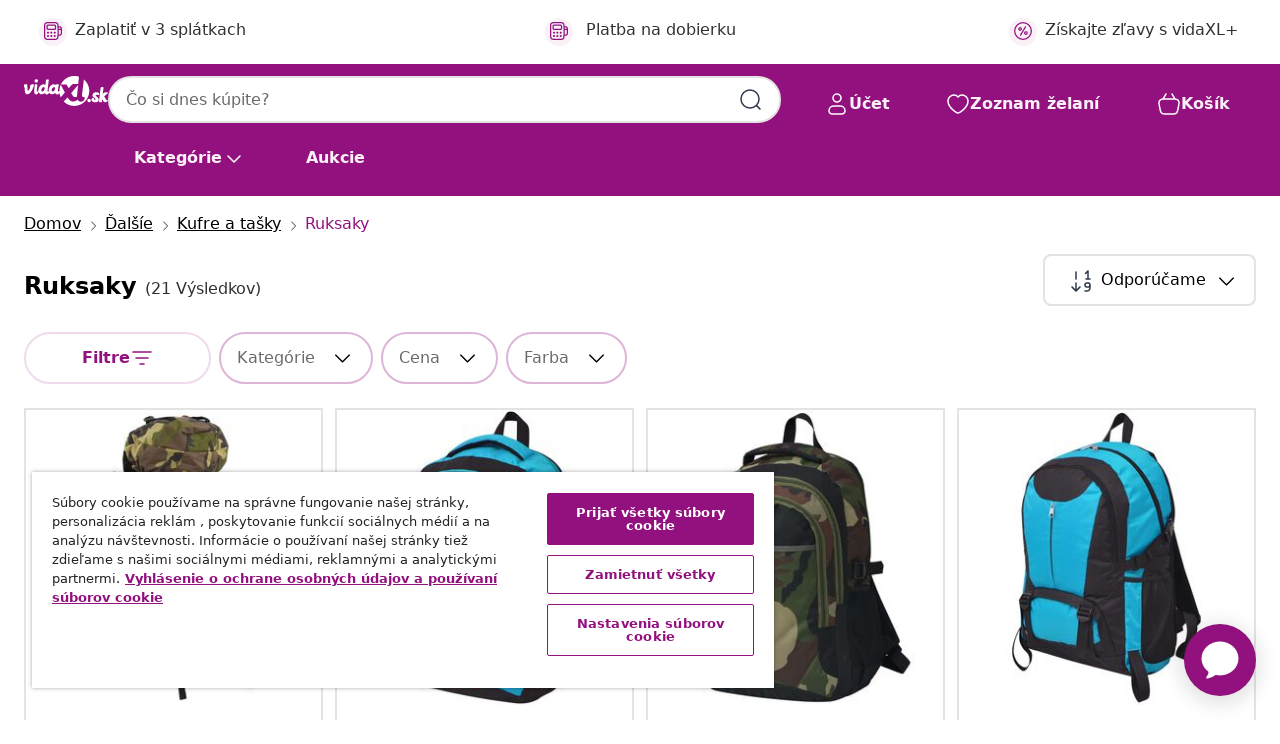

--- FILE ---
content_type: text/html;charset=UTF-8
request_url: https://www.vidaxl.sk/g/100/ruksaky
body_size: 46662
content:
 

 











 


 

























<!DOCTYPE html>
<html lang="sk-sk" country="sk" dir="ltr">
<head>




<link rel="preload" href="/on/demandware.static/Sites-vidaxl-sk-Site/-/default/dw12605bad/fonts/vidaXLfontFE.woff" as="font" crossorigin />

<style>
    @font-face {
        font-family: vidaXLfont;
        src:  url("/on/demandware.static/Sites-vidaxl-sk-Site/-/default/dw12605bad/fonts/vidaXLfontFE.woff") format("woff");
        font-weight: 400;
        font-style: normal;
    }
</style>

<link rel="preload" href="/on/demandware.static/Sites-vidaxl-sk-Site/-/sk_SK/dwd8a826d2/images/vidaXL_logo.svg" as="image" />


    <link rel="preload" href="/on/demandware.static/Sites-vidaxl-sk-Site/-/sk_SK/v1769191489765/css/global-modified.css" as="style" />
    <link rel="preload" href="/on/demandware.static/Sites-vidaxl-sk-Site/-/sk_SK/v1769191489765/css/molecules.css" as="style" />



    <link rel="preload" href="//cdn.cookielaw.org/scripttemplates/otSDKStub.js" as="script" />

<!--[if gt IE 9]><!-->
<script>//common/scripts.isml</script>
<script defer type="text/javascript" src="/on/demandware.static/Sites-vidaxl-sk-Site/-/sk_SK/v1769191489765/js/main.js"></script>

    
        <script defer type="text/javascript" src="/on/demandware.static/Sites-vidaxl-sk-Site/-/sk_SK/v1769191489765/js/search.js"
            
            >
        </script>
    

    
        <script defer type="text/javascript" src="/on/demandware.static/Sites-vidaxl-sk-Site/-/sk_SK/v1769191489765/js/categoryFlowbox.js"
            
            >
        </script>
    


<!--<![endif]-->
<script>
    window.SitePreferences =  {"dataDogImageAddErrorEnable":true}
</script>


<meta charset=UTF-8>

<meta http-equiv="x-ua-compatible" content="ie=edge">

<meta name="viewport" content="width=device-width, initial-scale=1">
















    



    
        

  




    <link rel="alternate" hreflang="de-AT" href="https://www.vidaxl.at/g/100/rucksacke" >
<link rel="alternate" hreflang="et-EE" href="https://www.vidaxl.ee/g/100/seljakotid" >
<link rel="alternate" hreflang="ar-AE" href="https://ar.vidaxl.ae/g/100/" >
<link rel="alternate" hreflang="ja-JP" href="https://www.vidaxl.jp/g/100/" >
<link rel="alternate" hreflang="en-CA" href="https://en.vidaxl.ca/g/100/backpacks" >
<link rel="alternate" hreflang="ro-RO" href="https://www.vidaxl.ro/g/100/rucsacuri-de-drumetie-si-scoala" >
<link rel="alternate" hreflang="fr-FR" href="https://www.vidaxl.fr/g/100/sacs-a-dos" >
<link rel="alternate" hreflang="es-ES" href="https://www.vidaxl.es/g/100/mochilas" >
<link rel="alternate" hreflang="pt-PT" href="https://www.vidaxl.pt/g/100/mochilas" >
<link rel="alternate" hreflang="en-AU" href="https://www.vidaxl.com.au/g/100/backpacks" >
<link rel="alternate" hreflang="hu-HU" href="https://www.vidaxl.hu/g/100/hatizsakok" >
<link rel="alternate" hreflang="el-GR" href="https://www.vidaxl.gr/g/100/sakidia" >
<link rel="alternate" hreflang="lv-LV" href="https://www.vidaxl.lv/g/100/mugursomas" >
<link rel="alternate" hreflang="is-IS" href="https://is.vidaxl.is/g/100/backpacks" >
<link rel="alternate" hreflang="en-SA" href="https://en.vidaxl.sa.com/g/100/backpacks" >
<link rel="alternate" hreflang="de-CH" href="https://de.vidaxl.ch/g/100/rucksacke" >
<link rel="alternate" hreflang="pl-PL" href="https://www.vidaxl.pl/g/100/plecaki" >
<link rel="alternate" hreflang="sv-SE" href="https://www.vidaxl.se/g/100/ryggsackar" >
<link rel="alternate" hreflang="sl-SI" href="https://www.vidaxl.si/g/100/nahrbtniki" >
<link rel="alternate" hreflang="fi-FI" href="https://www.vidaxl.fi/g/100/selkareput" >
<link rel="alternate" hreflang="cs-CZ" href="https://www.vidaxl.cz/g/100/batohy" >
<link rel="alternate" hreflang="bg-BG" href="https://www.vidaxl.bg/g/100/ranitsi" >
<link rel="alternate" hreflang="lt-LT" href="https://www.vidaxl.lt/g/100/kuprines" >
<link rel="alternate" hreflang="ar-SA" href="https://ar.vidaxl.sa.com/g/100/" >
<link rel="alternate" hreflang="en-GB" href="https://www.vidaxl.co.uk/g/100/backpacks" >
<link rel="alternate" hreflang="nl-BE" href="https://nl.vidaxl.be/g/100/rugzakken" >
<link rel="alternate" hreflang="nl-NL" href="https://www.vidaxl.nl/g/100/rugzakken" >
<link rel="alternate" hreflang="it-IT" href="https://www.vidaxl.it/g/100/zaini" >
<link rel="alternate" hreflang="en-US" href="https://www.vidaxl.com/g/100/backpacks" >
<link rel="alternate" hreflang="fr-CH" href="https://fr.vidaxl.ch/g/100/sacs-a-dos" >
<link rel="alternate" hreflang="fr-BE" href="https://fr.vidaxl.be/g/100/sacs-a-dos" >
<link rel="alternate" hreflang="en-IE" href="https://www.vidaxl.ie/g/100/backpacks" >
<link rel="alternate" hreflang="da-DK" href="https://www.vidaxl.dk/g/100/rygsaekke" >
<link rel="alternate" hreflang="nb-NO" href="https://www.vidaxl.no/g/100/ryggsekker" >
<link rel="alternate" hreflang="sk-SK" href="https://www.vidaxl.sk/g/100/ruksaky" >
<link rel="alternate" hreflang="hr-HR" href="https://www.vidaxl.hr/g/100/ruksaci" >
<link rel="alternate" hreflang="uk-UA" href="https://uk.vidaxl.com.ua/g/100/рюкзаки" >
<link rel="alternate" hreflang="en-AE" href="https://en.vidaxl.ae/g/100/backpacks" >
<link rel="alternate" hreflang="de-DE" href="https://www.vidaxl.de/g/100/rucksacke" >
<link rel="alternate" hreflang="fr-CA" href="https://fr.vidaxl.ca/g/100/sacs-a-dos" >


    




 
    
        
            <meta property="og:title" content="Ruksaky - N&aacute;jdite u n&aacute;s to, čo potrebujete">
        
    

    
        
            
                
                <meta name="robots" content="index,follow">
            
        
        
    

    
        
            <meta property="og:url" content="https://www.vidaxl.sk/g/100/ruksaky">
        
    

    
        
            <meta property="og:description" content="{PlaceHolder} - Prezrite si na&scaron;u &scaron;iroku ponuku sortimentu v kateg&oacute;rii Ruksaky. N&aacute;jdete u n&aacute;s v&scaron;etko pre va&scaron;e kon&iacute;čky a potreby.">
        
    



    <meta property="og:image" content="https://www.vidaxl.sk/on/demandware.static/Sites-vidaxl-sk-Site/-/default/dwa5bb3978/images/social_logos/vidaxl-sk.png"/> 





        <title>Ruksaky - Nájdite u nás to, čo potrebujete</title>




    
        
    
    
        
        
            <meta name="description" content="ruksaky - Prezrite si na&scaron;u &scaron;iroku ponuku sortimentu v kateg&oacute;rii Ruksaky. N&aacute;jdete u n&aacute;s v&scaron;etko pre va&scaron;e kon&iacute;čky a potreby." /> 
         
        
    


    <meta name="keywords" content="" />

 

<link rel="icon" type="image/png" href="/on/demandware.static/Sites-vidaxl-sk-Site/-/default/dwb408d4bd/images/favicons/favicon-196x196.png" sizes="196x196" />
<link rel="icon" type="image/png" href="/on/demandware.static/Sites-vidaxl-sk-Site/-/default/dwdb09da36/images/favicons/favicon-96x96.png" sizes="96x96" />
<link rel="icon" type="image/png" href="/on/demandware.static/Sites-vidaxl-sk-Site/-/default/dwbd770745/images/favicons/favicon-32x32.png" sizes="32x32" />
<link rel="icon" type="image/png" href="/on/demandware.static/Sites-vidaxl-sk-Site/-/default/dwd8b77439/images/favicons/favicon-16x16.png" sizes="16x16" />
<link rel="icon" type="image/png" href="/on/demandware.static/Sites-vidaxl-sk-Site/-/default/dwf2f441ab/images/favicons/favicon-128.png" sizes="128x128" />
<link rel="icon" type="image/png" href="/on/demandware.static/Sites-vidaxl-sk-Site/-/default/dw5db65b5c/images/favicons/favicon-48x48.png" sizes="48x48" />
<link rel="icon" type="image/png" href="/on/demandware.static/Sites-vidaxl-sk-Site/-/default/dwc06a1535/images/favicons/favicon-144x144.png" sizes="144x144" />
<link rel="icon" type="image/x-icon" href="/on/demandware.static/Sites-vidaxl-sk-Site/-/default/dw9d734a52/images/favicon.ico" />

<link rel="stylesheet" href="/on/demandware.static/Sites-vidaxl-sk-Site/-/sk_SK/v1769191489765/css/global-modified.css" />


<link rel="stylesheet" href="/on/demandware.static/Sites-vidaxl-sk-Site/-/sk_SK/v1769191489765/css/molecules.css" />


    
        <link rel="stylesheet" href="/on/demandware.static/Sites-vidaxl-sk-Site/-/sk_SK/v1769191489765/css/energyLabel.css" />
    

    
        <link rel="stylesheet" href="/on/demandware.static/Sites-vidaxl-sk-Site/-/sk_SK/v1769191489765/css/search.css" />
    


<script type="application/ld+json">
    {
    "@context": "https://schema.org",
    "@type": "Organization",
    "brand": {"name": "vidaXL", "@type": "Thing"}
    }
</script>

<script id="fallback-images-script" data-use-alternative-product-images="ONLY_MISSING">
    function handleImageError(img) {
        const useAlternativeProductImages = document.querySelector('#fallback-images-script').dataset.useAlternativeProductImages;
        var dataDogPreference = SitePreferences.dataDogImageAddErrorEnable;
        img.onerror = ""; // prevent infinite loop
        if (dataDogPreference && window.DD_RUM) {
            // Report the error to Datadog RUM
            window.DD_RUM.onReady(function() {
            if (window.DD_RUM && typeof window.DD_RUM.addError === 'function') {
                console.log('Reporting image load error to Datadog RUM for image:', img.src);
                window.DD_RUM.addError(new Error('Main image load error:'+img.src), {
                    source: 'image',
                    handling: 'handled',
                    imgSrc: img.src,
                    alt: img.alt || ''
                });
            }
            });
         }
        if (useAlternativeProductImages === 'ONLY_MISSING' && img.dataset.alternativeImgSrc) {
            img.src = img.dataset.alternativeImgSrc;
            img.onerror = function () {
                img.src = img.dataset.errorSrc;
                if (dataDogPreference && window.DD_RUM) {               
                    // Report secondary error to Datadog RUM
                    window.DD_RUM.onReady(function() {
                        if (window.DD_RUM && typeof window.DD_RUM.addError === 'function') {
                            console.log('Reporting alternative image load error to Datadog RUM for image:', img.dataset.alternativeImgSrc);
                            window.DD_RUM.addError(new Error('Alternative image load error:' + img.dataset.alternativeImgSrc), {
                                handling: 'handled',
                                imgSrc: img.src,
                                alt: img.alt || ''
                            });
                        }
                    });
                }
            };
        } else if (img.dataset.sourceImg) {
            if (img.dataset.altImgSrc){
                img.src = img.dataset.altImgSrc;
                img.removeAttribute('srcset');
                img.onerror = function () {
                const fallbackTried = img.dataset.fallbackTried === "true";
                if (!fallbackTried) {
                    img.dataset.fallbackTried = "true";
                    img.src = img.dataset.errorSrc;
                    if (dataDogPreference && window.DD_RUM) {
                        // Report secondary error to Datadog RUM
                        window.DD_RUM.onReady(function() {
                            if (window.DD_RUM && typeof window.DD_RUM.addError === 'function') {
                                console.log('Reporting alternative image load error to Datadog RUM for image:', img.dataset.altImgSrc);
                                window.DD_RUM.addError(new Error('Alternative image load error:' + img.dataset.altImgSrc), {
                                    handling: 'handled',
                                    imgSrc: img.src,
                                    alt: img.alt || ''
                                    });
                                }
                        });
                    }
                    img.removeAttribute('srcset');
                    img.classList.add('unavailable-image-loaded');
                } else {
                    img.onerror = null; // stop the loop
                }
            };
            }
        } 
        else if (img.dataset.errorSrc) {
            img.src = img.dataset.errorSrc;
        }
    }

    function handleBackgroundImageError(imgElement) {
        const fallbackImage = imgElement.getAttribute('data-alternative-img-src');
        const errorImage = imgElement.getAttribute('data-error-src') || '/images/product-image-unavailable.svg';

        // Determine the final image to use for <img src>
        const finalImage = (fallbackImage && fallbackImage.trim() !== '') ? fallbackImage : errorImage;

        // Apply the fallback or error image to the <img>
        imgElement.src = finalImage;
    }

// Separate function that sets the background image
function applyOverlayBackground(imgElement, imageUrl) {
    if (imageUrl && imageUrl.trim() !== '' && imageUrl !== 'null') {
        const parentDiv = imgElement.closest('div');
        if (parentDiv) {
            parentDiv.style.backgroundImage = 'var(--overlay-gradient), url('+ imageUrl +')';
        }
    }
    imgElement.classList.add('invisible');
}

</script>





<!-- Consent Mode default settings -->
<script>
    var dataLayer = dataLayer || [];
    function gtag(){dataLayer.push(arguments);}

    gtag('consent', 'default', {
    'ad_storage': 'denied',
    'analytics_storage': 'denied',
    'functionality_storage': 'denied',
    'personalization_storage': 'denied',
    'security_storage': 'denied',
    'ad_user_data': 'denied',
    'ad_personalization': 'denied',
    'wait_for_update': 500
    });
</script>





<script>
    window.dataLayer = window.dataLayer || [];
</script>


    <script async src="https://536004373.collect.igodigital.com/collect.js"> </script>
    <script>
    var _etmc = [];
    _etmc.push(["setOrgId", 536004373]);
    </script>





    
        
                <!-- Google Tag Manager -->
                <script>(function(w,d,s,l,i){w[l]=w[l]||[];w[l].push({'gtm.start':
                        new Date().getTime(),event:'gtm.js'});var f=d.getElementsByTagName(s)[0],
                    j=d.createElement(s),dl=l!='dataLayer'?'&l='+l:'';j.async=true;j.src=
                    'https://www.googletagmanager.com/gtm.js?id='+i+dl;f.parentNode.insertBefore(j,f);
                })(window,document,'script','dataLayer','GTM-T53NPDD');</script>
                <!-- End Google Tag Manager -->
        
    

    
    



    <!-- OneTrust Cookies Consent Notice start for www.vidaxl.sk-->
    <script src="https://cdn.cookielaw.org/scripttemplates/otSDKStub.js" charset="UTF-8"
        data-domain-script="35b081de-1163-49c7-b2b5-de7f1d664448" data-document-language="true" ></script>
    <script>
        function OptanonWrapper() { }
    </script>
    <!-- OneTrust Cookies Consent Notice end for www.vidaxl.sk-->



    <!-- Prefixbox Integration -->
<link rel="preconnect" href="https://integration.prefixbox.com/" />
<link rel="dns-prefetch" href="https://integration.prefixbox.com/" />
<link rel="preconnect" href="https://api.prefixbox.com/" />
<link rel="dns-prefetch" href="https://api.prefixbox.com/" />
<script>
    window.prefixboxAnalytics=window.prefixboxAnalytics||function(t,s,p,o){(window.pfbxQueue=window.pfbxQueue||[]).push({type:t,source:s,params:p,overrideObject:o});};
    window.prefixboxFunctions=window.prefixboxFunctions||{}; window.prefixboxCustomerFunctions=window.prefixboxCustomerFunctions||{};
</script>
<script
    id="prefixbox-integration-v2"
    async
    defer
    fetchpriority="high"
    type="text/javascript"
    src="https://integration.prefixbox.com/1122aeaf-0ed8-4c36-9e25-ce0657cc4bd4"
> </script>
<!-- End Prefixbox Integration -->



<link rel="canonical" href="https://www.vidaxl.sk/g/100/ruksaky"/>







<link rel="next" href="https://www.vidaxl.sk/g/100/ruksaky?page=2" />




<script type="text/javascript">//<!--
/* <![CDATA[ (head-active_data.js) */
var dw = (window.dw || {});
dw.ac = {
    _analytics: null,
    _events: [],
    _category: "",
    _searchData: "",
    _anact: "",
    _anact_nohit_tag: "",
    _analytics_enabled: "true",
    _timeZone: "Europe/Bratislava",
    _capture: function(configs) {
        if (Object.prototype.toString.call(configs) === "[object Array]") {
            configs.forEach(captureObject);
            return;
        }
        dw.ac._events.push(configs);
    },
	capture: function() { 
		dw.ac._capture(arguments);
		// send to CQ as well:
		if (window.CQuotient) {
			window.CQuotient.trackEventsFromAC(arguments);
		}
	},
    EV_PRD_SEARCHHIT: "searchhit",
    EV_PRD_DETAIL: "detail",
    EV_PRD_RECOMMENDATION: "recommendation",
    EV_PRD_SETPRODUCT: "setproduct",
    applyContext: function(context) {
        if (typeof context === "object" && context.hasOwnProperty("category")) {
        	dw.ac._category = context.category;
        }
        if (typeof context === "object" && context.hasOwnProperty("searchData")) {
        	dw.ac._searchData = context.searchData;
        }
    },
    setDWAnalytics: function(analytics) {
        dw.ac._analytics = analytics;
    },
    eventsIsEmpty: function() {
        return 0 == dw.ac._events.length;
    }
};
/* ]]> */
// -->
</script>
<script type="text/javascript">//<!--
/* <![CDATA[ (head-cquotient.js) */
var CQuotient = window.CQuotient = {};
CQuotient.clientId = 'bfns-vidaxl-sk';
CQuotient.realm = 'BFNS';
CQuotient.siteId = 'vidaxl-sk';
CQuotient.instanceType = 'prd';
CQuotient.locale = 'sk_SK';
CQuotient.fbPixelId = '289689678649441';
CQuotient.activities = [];
CQuotient.cqcid='';
CQuotient.cquid='';
CQuotient.cqeid='';
CQuotient.cqlid='';
CQuotient.apiHost='api.cquotient.com';
/* Turn this on to test against Staging Einstein */
/* CQuotient.useTest= true; */
CQuotient.useTest = ('true' === 'false');
CQuotient.initFromCookies = function () {
	var ca = document.cookie.split(';');
	for(var i=0;i < ca.length;i++) {
	  var c = ca[i];
	  while (c.charAt(0)==' ') c = c.substring(1,c.length);
	  if (c.indexOf('cqcid=') == 0) {
		CQuotient.cqcid=c.substring('cqcid='.length,c.length);
	  } else if (c.indexOf('cquid=') == 0) {
		  var value = c.substring('cquid='.length,c.length);
		  if (value) {
		  	var split_value = value.split("|", 3);
		  	if (split_value.length > 0) {
			  CQuotient.cquid=split_value[0];
		  	}
		  	if (split_value.length > 1) {
			  CQuotient.cqeid=split_value[1];
		  	}
		  	if (split_value.length > 2) {
			  CQuotient.cqlid=split_value[2];
		  	}
		  }
	  }
	}
}
CQuotient.getCQCookieId = function () {
	if(window.CQuotient.cqcid == '')
		window.CQuotient.initFromCookies();
	return window.CQuotient.cqcid;
};
CQuotient.getCQUserId = function () {
	if(window.CQuotient.cquid == '')
		window.CQuotient.initFromCookies();
	return window.CQuotient.cquid;
};
CQuotient.getCQHashedEmail = function () {
	if(window.CQuotient.cqeid == '')
		window.CQuotient.initFromCookies();
	return window.CQuotient.cqeid;
};
CQuotient.getCQHashedLogin = function () {
	if(window.CQuotient.cqlid == '')
		window.CQuotient.initFromCookies();
	return window.CQuotient.cqlid;
};
CQuotient.trackEventsFromAC = function (/* Object or Array */ events) {
try {
	if (Object.prototype.toString.call(events) === "[object Array]") {
		events.forEach(_trackASingleCQEvent);
	} else {
		CQuotient._trackASingleCQEvent(events);
	}
} catch(err) {}
};
CQuotient._trackASingleCQEvent = function ( /* Object */ event) {
	if (event && event.id) {
		if (event.type === dw.ac.EV_PRD_DETAIL) {
			CQuotient.trackViewProduct( {id:'', alt_id: event.id, type: 'raw_sku'} );
		} // not handling the other dw.ac.* events currently
	}
};
CQuotient.trackViewProduct = function(/* Object */ cqParamData){
	var cq_params = {};
	cq_params.cookieId = CQuotient.getCQCookieId();
	cq_params.userId = CQuotient.getCQUserId();
	cq_params.emailId = CQuotient.getCQHashedEmail();
	cq_params.loginId = CQuotient.getCQHashedLogin();
	cq_params.product = cqParamData.product;
	cq_params.realm = cqParamData.realm;
	cq_params.siteId = cqParamData.siteId;
	cq_params.instanceType = cqParamData.instanceType;
	cq_params.locale = CQuotient.locale;
	
	if(CQuotient.sendActivity) {
		CQuotient.sendActivity(CQuotient.clientId, 'viewProduct', cq_params);
	} else {
		CQuotient.activities.push({activityType: 'viewProduct', parameters: cq_params});
	}
};
/* ]]> */
// -->
</script>


   <script type="application/ld+json">
        {"@context":"http://schema.org/","@type":"ItemList","itemListElement":[{"@type":"ListItem","position":1,"url":"https://www.vidaxl.sk/e/vidaxl-turisticky-batoh-maskacova-zelena-60-l-oxfordska-latka/8721102675829.html"},{"@type":"ListItem","position":2,"url":"https://www.vidaxl.sk/e/vidaxl-skolsky-batoh-40-l-cierno-modry/8718475973553.html"},{"@type":"ListItem","position":3,"url":"https://www.vidaxl.sk/e/vidaxl-skolsky-ruksak-40-l-cierny-a-maskacovy/8718475973539.html"},{"@type":"ListItem","position":4,"url":"https://www.vidaxl.sk/e/vidaxl-turisticky-batoh-40-l-cierno-modry/8718475973515.html"},{"@type":"ListItem","position":5,"url":"https://www.vidaxl.sk/e/vidaxl-batoh-vo-vojenskom-style-50-l-maskacovy/8718475582892.html"},{"@type":"ListItem","position":6,"url":"https://www.vidaxl.sk/e/vidaxl-skolsky-ruksak-40-l-cierno-sivy/8718475973546.html"},{"@type":"ListItem","position":7,"url":"https://www.vidaxl.sk/e/vidaxl-batoh-vo-vojenskom-style-xxl-100-l-zeleny/8718475973393.html"},{"@type":"ListItem","position":8,"url":"https://www.vidaxl.sk/e/vidaxl-turisticky-batoh-xxl-75-l-cierno-sivy/8718475973492.html"},{"@type":"ListItem","position":9,"url":"https://www.vidaxl.sk/e/vidaxl-batoh-vo-vojenskom-style-50-l-cierny/8718475582908.html"},{"@type":"ListItem","position":10,"url":"https://www.vidaxl.sk/e/vidaxl-turisticky-batoh-vojenska-zelena-60-l-oxfordska-latka/8721102675850.html"},{"@type":"ListItem","position":11,"url":"https://www.vidaxl.sk/e/vidaxl-turisticky-batoh-cierny-60-l-oxfordska-latka/8721102675805.html"},{"@type":"ListItem","position":12,"url":"https://www.vidaxl.sk/e/vidaxl-turisticky-batoh-40-l-cierno-zeleny/8718475973508.html"},{"@type":"ListItem","position":13,"url":"https://www.vidaxl.sk/e/vidaxl-turisticky-batoh-xxl-75-l-cierno-modry/8718475973485.html"},{"@type":"ListItem","position":14,"url":"https://www.vidaxl.sk/e/vidaxl-turisticky-batoh-tavovo-hnedy-maskovaci-60-l-oxfordska-latka/8721102675843.html"},{"@type":"ListItem","position":15,"url":"https://www.vidaxl.sk/e/vidaxl-turisticky-batoh-sivy-100-l-oxfordska-latka/8721102675812.html"},{"@type":"ListItem","position":16,"url":"https://www.vidaxl.sk/e/vidaxl-batoh-vo-vojenskom-style-50-l-olivovo-zeleny/8718475582885.html"},{"@type":"ListItem","position":17,"url":"https://www.vidaxl.sk/e/vidaxl-xxl-ruskak-vo-vojenskom-style-100-litrovy-maskacovy/8718475973386.html"},{"@type":"ListItem","position":18,"url":"https://www.vidaxl.sk/e/vidaxl-turisticky-batoh-kaki-60-l-oxfordska-latka/8721102675867.html"},{"@type":"ListItem","position":19,"url":"https://www.vidaxl.sk/e/vidaxl-turisticky-batoh-40-l-cierno-sivy/8718475973522.html"},{"@type":"ListItem","position":20,"url":"https://www.vidaxl.sk/e/vidaxl-turisticky-batoh-xxl-75-l-cierno-zeleny/8718475973478.html"}]}
    </script>



</head>
<body>

    
        
    

    
    


<div
class="page "
data-action="Search-Show"
data-locale="sk_SK"
data-querystring="cgid=100"
>


























 

 











 


 



























<div
    class="d-none js-auth-data"
    data-authenticated="false"
    data-registered="false"
    data-dropshipper="null"
    data-isbusinessuser="false"
>
</div>




<div class="container usp-container d-flex flex-row js-usp-row">
    <div class="col-12">
        
	
	<div class="content-asset"><!-- dwMarker="content" dwContentID="8d1ce502cdc295536b7778c4b8" -->
		<div class="usp slick-not-init" id="header-usp">
    <p class="usp-block" data-toggle="modal" data-target="#uspModal">
        <span class="usp-icons">
            <svg width="24" height="24" viewBox="0 0 24 24" fill="none"
                xmlns="http://www.w3.org/2000/svg">
                <path
                    d="M10 19H14M10 19C10 20.6569 8.65685 22 7 22C5.34315 22 4 20.6569 4 19M10 19C10 17.3431 8.65685 16 7 16C5.34315 16 4 17.3431 4 19M14 19C14 20.6569 15.3431 22 17 22C18.6569 22 20 20.6569 20 19M14 19C14 17.3431 15.3431 16 17 16C18.6569 16 20 17.3431 20 19M20 19V19C21.6569 19 23 17.6569 23 16V6.8C23 5.11984 23 4.27976 22.673 3.63803C22.3854 3.07354 21.9265 2.6146 21.362 2.32698C20.7202 2 19.8802 2 18.2 2H15.8C14.1198 2 13.2798 2 12.638 2.32698C12.0735 2.6146 11.6146 3.07354 11.327 3.63803C11 4.27976 11 5.11984 11 6.8V7.8C11 8.9201 11 9.48016 10.782 9.90798C10.5903 10.2843 10.2843 10.5903 9.90798 10.782C9.48016 11 8.92011 11 7.8 11H1.5M4 19V19C3.06812 19 2.60218 19 2.23463 18.8478C1.74458 18.6448 1.35523 18.2554 1.15224 17.7654C1 17.3978 1 16.9319 1 16V12.7727C1 12.1129 1 11.783 1.05245 11.4623C1.09902 11.1775 1.17626 10.8987 1.28282 10.6306C1.40284 10.3286 1.57257 10.0457 1.91205 9.47992L2.13566 9.10723C2.8155 7.97416 3.15542 7.40763 3.62342 6.99611C4.03758 6.63195 4.52256 6.35736 5.04791 6.18958C5.64157 6 6.30225 6 7.62362 6H11"
                    stroke="var(--color-plum-500, #93117e)" stroke-width="1.5"
                    stroke-linecap="round" stroke-linejoin="round" />
            </svg>
        </span>
        <span>Doprava zdarma</span>
    </p>
    <p class="usp-block" data-toggle="modal" data-target="#uspModal">
        <span class="usp-icons">
            <svg width="24" height="24" viewBox="0 0 24 24" fill="none"
                xmlns="http://www.w3.org/2000/svg">
                <path
                    d="M6.5 14C6.5 14.2761 6.27614 14.5 6 14.5C5.72386 14.5 5.5 14.2761 5.5 14M6.5 14C6.5 13.7239 6.27614 13.5 6 13.5C5.72386 13.5 5.5 13.7239 5.5 14M6.5 14H5.5M6.5 18C6.5 18.2761 6.27614 18.5 6 18.5C5.72386 18.5 5.5 18.2761 5.5 18M6.5 18C6.5 17.7239 6.27614 17.5 6 17.5C5.72386 17.5 5.5 17.7239 5.5 18M6.5 18H5.5M10.5 14C10.5 14.2761 10.2761 14.5 10 14.5C9.72386 14.5 9.5 14.2761 9.5 14M10.5 14C10.5 13.7239 10.2761 13.5 10 13.5C9.72386 13.5 9.5 13.7239 9.5 14M10.5 14H9.5M10.5 18C10.5 18.2761 10.2761 18.5 10 18.5C9.72386 18.5 9.5 18.2761 9.5 18M10.5 18C10.5 17.7239 10.2761 17.5 10 17.5C9.72386 17.5 9.5 17.7239 9.5 18M10.5 18H9.5M14.5 14C14.5 14.2761 14.2761 14.5 14 14.5C13.7239 14.5 13.5 14.2761 13.5 14M14.5 14C14.5 13.7239 14.2761 13.5 14 13.5C13.7239 13.5 13.5 13.7239 13.5 14M14.5 14H13.5M14.5 18C14.5 18.2761 14.2761 18.5 14 18.5C13.7239 18.5 13.5 18.2761 13.5 18M14.5 18C14.5 17.7239 14.2761 17.5 14 17.5C13.7239 17.5 13.5 17.7239 13.5 18M14.5 18H13.5M22 10H18M18 7H18.8C19.9201 7 20.4802 7 20.908 7.21799C21.2843 7.40973 21.5903 7.71569 21.782 8.09202C22 8.51984 22 9.07989 22 10.2V13.8C22 14.9201 22 15.4802 21.782 15.908C21.5903 16.2843 21.2843 16.5903 20.908 16.782C20.4802 17 19.9201 17 18.8 17H18M6.6 10H13.4C13.9601 10 14.2401 10 14.454 9.89101C14.6422 9.79513 14.7951 9.64215 14.891 9.45399C15 9.24008 15 8.96005 15 8.4V6.6C15 6.03995 15 5.75992 14.891 5.54601C14.7951 5.35785 14.6422 5.20487 14.454 5.10899C14.2401 5 13.9601 5 13.4 5H6.6C6.03995 5 5.75992 5 5.54601 5.10899C5.35785 5.20487 5.20487 5.35785 5.10899 5.54601C5 5.75992 5 6.03995 5 6.6V8.4C5 8.96005 5 9.24008 5.10899 9.45399C5.20487 9.64215 5.35785 9.79513 5.54601 9.89101C5.75992 10 6.03995 10 6.6 10ZM6.8 22H13.2C14.8802 22 15.7202 22 16.362 21.673C16.9265 21.3854 17.3854 20.9265 17.673 20.362C18 19.7202 18 18.8802 18 17.2V6.8C18 5.11984 18 4.27976 17.673 3.63803C17.3854 3.07354 16.9265 2.6146 16.362 2.32698C15.7202 2 14.8802 2 13.2 2H6.8C5.11984 2 4.27976 2 3.63803 2.32698C3.07354 2.6146 2.6146 3.07354 2.32698 3.63803C2 4.27976 2 5.11984 2 6.8V17.2C2 18.8802 2 19.7202 2.32698 20.362C2.6146 20.9265 3.07354 21.3854 3.63803 21.673C4.27976 22 5.11984 22 6.8 22Z"
                    stroke="var(--color-plum-500, #93117e)" stroke-width="1.5"
                    stroke-linecap="round"
                    stroke-linejoin="round" />
            </svg>
        </span>
        <span>Zaplatiť v 3 splátkach</span>
    </p>
    <p class="usp-block" data-toggle="modal" data-target="#uspModal">
        <span class="usp-icons">
            <svg width="24" height="24" viewBox="0 0 24 24" fill="none"
                xmlns="http://www.w3.org/2000/svg">
                <path
                    d="M6.5 14C6.5 14.2761 6.27614 14.5 6 14.5C5.72386 14.5 5.5 14.2761 5.5 14M6.5 14C6.5 13.7239 6.27614 13.5 6 13.5C5.72386 13.5 5.5 13.7239 5.5 14M6.5 14H5.5M6.5 18C6.5 18.2761 6.27614 18.5 6 18.5C5.72386 18.5 5.5 18.2761 5.5 18M6.5 18C6.5 17.7239 6.27614 17.5 6 17.5C5.72386 17.5 5.5 17.7239 5.5 18M6.5 18H5.5M10.5 14C10.5 14.2761 10.2761 14.5 10 14.5C9.72386 14.5 9.5 14.2761 9.5 14M10.5 14C10.5 13.7239 10.2761 13.5 10 13.5C9.72386 13.5 9.5 13.7239 9.5 14M10.5 14H9.5M10.5 18C10.5 18.2761 10.2761 18.5 10 18.5C9.72386 18.5 9.5 18.2761 9.5 18M10.5 18C10.5 17.7239 10.2761 17.5 10 17.5C9.72386 17.5 9.5 17.7239 9.5 18M10.5 18H9.5M14.5 14C14.5 14.2761 14.2761 14.5 14 14.5C13.7239 14.5 13.5 14.2761 13.5 14M14.5 14C14.5 13.7239 14.2761 13.5 14 13.5C13.7239 13.5 13.5 13.7239 13.5 14M14.5 14H13.5M14.5 18C14.5 18.2761 14.2761 18.5 14 18.5C13.7239 18.5 13.5 18.2761 13.5 18M14.5 18C14.5 17.7239 14.2761 17.5 14 17.5C13.7239 17.5 13.5 17.7239 13.5 18M14.5 18H13.5M22 10H18M18 7H18.8C19.9201 7 20.4802 7 20.908 7.21799C21.2843 7.40973 21.5903 7.71569 21.782 8.09202C22 8.51984 22 9.07989 22 10.2V13.8C22 14.9201 22 15.4802 21.782 15.908C21.5903 16.2843 21.2843 16.5903 20.908 16.782C20.4802 17 19.9201 17 18.8 17H18M6.6 10H13.4C13.9601 10 14.2401 10 14.454 9.89101C14.6422 9.79513 14.7951 9.64215 14.891 9.45399C15 9.24008 15 8.96005 15 8.4V6.6C15 6.03995 15 5.75992 14.891 5.54601C14.7951 5.35785 14.6422 5.20487 14.454 5.10899C14.2401 5 13.9601 5 13.4 5H6.6C6.03995 5 5.75992 5 5.54601 5.10899C5.35785 5.20487 5.20487 5.35785 5.10899 5.54601C5 5.75992 5 6.03995 5 6.6V8.4C5 8.96005 5 9.24008 5.10899 9.45399C5.20487 9.64215 5.35785 9.79513 5.54601 9.89101C5.75992 10 6.03995 10 6.6 10ZM6.8 22H13.2C14.8802 22 15.7202 22 16.362 21.673C16.9265 21.3854 17.3854 20.9265 17.673 20.362C18 19.7202 18 18.8802 18 17.2V6.8C18 5.11984 18 4.27976 17.673 3.63803C17.3854 3.07354 16.9265 2.6146 16.362 2.32698C15.7202 2 14.8802 2 13.2 2H6.8C5.11984 2 4.27976 2 3.63803 2.32698C3.07354 2.6146 2.6146 3.07354 2.32698 3.63803C2 4.27976 2 5.11984 2 6.8V17.2C2 18.8802 2 19.7202 2.32698 20.362C2.6146 20.9265 3.07354 21.3854 3.63803 21.673C4.27976 22 5.11984 22 6.8 22Z"
                    stroke="var(--color-plum-500, #93117e)" stroke-width="1.5"
                    stroke-linecap="round"
                    stroke-linejoin="round" />
            </svg>
        </span>
        <span>Platba na dobierku</span>
    </p>
<p class="usp-block" data-target="#uspModal" data-toggle="modal"><span class="usp-icons"> <svg fill="none" height="24" viewbox="0 0 24 24" width="24" xmlns="http://www.w3.org/2000/svg"> <path d="M14.9999 7L8.99988 17M22 12C22 17.5228 17.5228 22 12 22C6.47715 22 2 17.5228 2 12C2 6.47715 6.47715 2 12 2C17.5228 2 22 6.47715 22 12ZM9.99988 9.5C9.99988 10.3284 9.32831 11 8.49988 11C7.67145 11 6.99988 10.3284 6.99988 9.5C6.99988 8.67157 7.67145 8 8.49988 8C9.32831 8 9.99988 8.67157 9.99988 9.5ZM16.9999 14.5C16.9999 15.3284 16.3283 16 15.4999 16C14.6715 16 13.9999 15.3284 13.9999 14.5C13.9999 13.6716 14.6715 13 15.4999 13C16.3283 13 16.9999 13.6716 16.9999 14.5Z" stroke="var(--color-plum-500, #93117e)" stroke-linecap="round" stroke-linejoin="round" stroke-width="1.5"></path> </svg> </span> <span>Získajte zľavy s vidaXL+</span></p>
</div>
</div>
	</div> <!-- End content-asset -->



        <div class="modal fade p-0 custom-modal" id="uspModal" tabindex="-1" role="dialog" aria-labelledby="uspModal">
            <div class="modal-dialog" role="document">
                <div class="modal-content">
                    <div>
                        <div class="modal-header-usp">
                            <p class="modal-title-usp">Prečo si vybrať vidaXL?
                                
<button 
    class="vbtn text-base btn-neutral transparent pill btn-semantic font-weight-semibold"
    type="button"
    
        data-dismiss="modal"
        
        
        
        
        
        
        aria-label="Zatvoriť ponuku"
        
        name="button"
        >

        

        
    
         
            
                <img class="" src="/on/demandware.static/Sites-vidaxl-sk-Site/-/default/dwac11c557/images/svg/common/cross.svg"
                    alt="Vymazať kľ&uacute;čov&eacute; slov&aacute;" width="24px"
                    height="24px">
            
        

        

        

        

    

    

</button>
                            </p>
                        </div>
                    </div>
                    <div class="usp-layout">
                        







<div class="templatePage" id="headerusp">
<div class="experience-region experience-main"><div class="experience-component experience-custom_layouts-headerUSP">

<div class="mobile-2r-2c">
    <div class="usp-row">
        <div class="region usp-section"><div class="experience-component experience-custom_assets-usp">
























 

 











 


 























<div class="modal-body-usp row">
    <div class="popup-usp">
        <div class="usp-main">
            <div class="usp-icon">
                <img src="/on/demandware.static/Sites-vidaxl-sk-Site/-/default/dw2722eabe/images/svg/usp/procent-circle.svg" alt="usp icon" width="100%" height="100%"/>
            </div>
            <div class="row-des">
                <p class="text-base font-weight-bold title">Maximalizujte svoje &uacute;spory s vidaXL+</p>
                <p class="description">Prihl&aacute;ste sa pomocou svojho &uacute;čtu e&scaron;te dnes a sledujte, ako va&scaron;e body vidaXL+ rast&uacute;. Č&iacute;m viac nak&uacute;pite, t&yacute;m v&auml;č&scaron;ie zľavy z&iacute;skate!</p>
            </div>
        </div>
        
            

<a
class="btn-neutral outlined text-base font-weight-semibold vbtn text-base "

href="https://www.vidaxl.sk/loyalty-vidaXL.html"
target="_self"
tabindex="0"
title="button" role="button"
aria-label="button"






>




<span class="btn-text">Vytvoriť &uacute;čet</span>



</a>
        
    </div>
</div></div></div>
        <div class="region usp-section"><div class="experience-component experience-custom_assets-usp">
























 

 











 


 























<div class="modal-body-usp row">
    <div class="popup-usp">
        <div class="usp-main">
            <div class="usp-icon">
                <img src="/on/demandware.static/Sites-vidaxl-sk-Site/-/default/dwb8d6a768/images/svg/usp/truck.svg" alt="usp icon" width="100%" height="100%"/>
            </div>
            <div class="row-des">
                <p class="text-base font-weight-bold title">Doprava zdarma</p>
                <p class="description">Využite dopravu zdarma až domov na v&scaron;etok tovar, veľk&yacute; aj mal&yacute;!</p>
            </div>
        </div>
        
    </div>
</div></div></div>
        <div class="region usp-section"><div class="experience-component experience-custom_assets-usp">
























 

 











 


 























<div class="modal-body-usp row">
    <div class="popup-usp">
        <div class="usp-main">
            <div class="usp-icon">
                <img src="/on/demandware.static/Sites-vidaxl-sk-Site/-/default/dw6ba87ef3/images/svg/usp/pos.svg" alt="usp icon" width="100%" height="100%"/>
            </div>
            <div class="row-des">
                <p class="text-base font-weight-bold title">Zaplatiť v 3 spl&aacute;tkach</p>
                <p class="description">Na vidaXL si m&ocirc;žete k&uacute;piť svoj obľ&uacute;ben&yacute; v&yacute;robok hneď a zaplatiť na spl&aacute;tky so službou Klarna!</p>
            </div>
        </div>
        
    </div>
</div></div></div>
        <div class="region usp-section"><div class="experience-component experience-custom_assets-usp">
























 

 











 


 























<div class="modal-body-usp row">
    <div class="popup-usp">
        <div class="usp-main">
            <div class="usp-icon">
                <img src="/on/demandware.static/Sites-vidaxl-sk-Site/-/default/dw6ba87ef3/images/svg/usp/pos.svg" alt="usp icon" width="100%" height="100%"/>
            </div>
            <div class="row-des">
                <p class="text-base font-weight-bold title">Platba na dobierku</p>
                <p class="description">Na vidaXL nemus&iacute;te s n&aacute;kupom v&aacute;&scaron;ho obľ&uacute;ben&eacute;ho v&yacute;robku čakať - objednajte si ho teraz a zaplaťte pri doručen&iacute;!</p>
            </div>
        </div>
        
    </div>
</div></div></div>
    </div>
</div></div></div>
</div>




                    </div>
                </div>
            </div>
        </div>
    </div>
    <div class="search-tooltip d-none">
        <span class="tooltip">Pros&iacute;m, uveďte hľadan&yacute; v&yacute;raz</span>
    </div>
    
</div>
<header id="header" class="bg-primary sticky-top js-navigation header-wrapper ">
    <div class="header-container container-max-width">
        <nav class="d-block">
            <div class="row js-nav-row bg-primary hide-search-desktop header-nav-row flex-nowrap d-xl-flex">
                <button class="vbtn btn-base js-navbar-toggler navbar-toggler d-desktop-none" type="button"
                    aria-controls="sg-navbar-collapse" aria-expanded="false" aria-label="Toggle navigation">
                    <div class="nav-toggle d-inline-block">
                        <div class="nav-navicon">
                            <img class="menu-icon" src="/on/demandware.static/Sites-vidaxl-sk-Site/-/default/dw707bd61a/images/svg/common/menu.svg"
                                alt=" menu" width="24" height="24">
                        </div>
                    </div>
                </button>
                <a id="logo" class="col justify-content-center align-content-center notranslate menu-logo"
                    href="/" title="vidaXL Domov">
                    <img class="svg logo text-primary" src="/on/demandware.static/Sites-vidaxl-sk-Site/-/sk_SK/dwd8a826d2/images/vidaXL_logo.svg"
                        alt="vidaXL Home" width="100%" height="100%">

                    <img class="svg logo text-primary mobile-sticky-logo"
                        src="/on/demandware.static/Sites-vidaxl-sk-Site/-/default/dw8596f5bc/images/svg/common/vidaXL_logo_white.svg" alt="vidaXL Home" width="100%" height="100%">
                </a>
                <div
                    class="d-none d-desktop-none categories-button-block js-categories-button-block header-categorie-links">
                    
<button 
    class="vbtn text-base btn-base pill js-toggle-navigation js-bottom-menu-item font-weight-semibold"
    type="button"
    
        
        
        
        
        
        
        
        aria-label="Kateg&oacute;rie"
        
        name="button"
        >

        

        
    
        

        

        

        
            <span class="btn-text">Kateg&oacute;rie</span>
        

    

     
           
            
                <svg width="24" height="24" viewBox="0 0 24 24" fill="none" xmlns="http://www.w3.org/2000/svg">
                    <path d="M10 6L16 12L10 18" stroke-width="1.5" stroke-linecap="round" stroke-linejoin="round"/>
                </svg>
            
            
            
    

</button>
                </div>
                <div class="col px-0 d-none d-desktop-block">
                    






























 

 











 


 























<div class="site-search w-100 search-bar">
    <form role="search" action="/catalogsearch/result" method="get" name="simpleSearch" class="h-100">

        <div class="input-group search-input-container">
            <input class="search-field horizontal-shake-animation flex-fill text-input text-base fint-weight-regular"
    type="text"
    name="q"
    value=""
    enterkeyhint="search"
    placeholder="Čo si dnes k&uacute;pite?"
    role="combobox"
    aria-describedby="search-assistive-text"
    aria-haspopup="listbox"
    maxlength="100"
    aria-owns="search-results"
    aria-expanded="false"
    aria-autocomplete="list"
    aria-activedescendant=""
    aria-controls="search-results"
    aria-label="Zadajte kľ&uacute;čov&eacute; slovo alebo č&iacute;slo položky"
    autocomplete="off"
/>

            
<button 
    class="vbtn text-base btn-semantic d-none reset-button horizontal-shake-animation pill btn-base outlined"
    type="button"
    
        
        
        
        
        
        
        
        aria-label="Vymazať kľ&uacute;čov&eacute; slov&aacute;"
        
        name="button"
        >

        

        
    
         
            
                <img class="" src="/on/demandware.static/Sites-vidaxl-sk-Site/-/default/dwac11c557/images/svg/common/cross.svg"
                    alt="Vymazať kľ&uacute;čov&eacute; slov&aacute;" width="24px"
                    height="24px">
            
        

        

        

        

    

    

</button>
            
<button 
    class="vbtn text-base btn-semantic search-button horizontal-shake-animation pill btn-base outlined"
    type="button"
    
        
        
        
        
        
        
        
        aria-label="Zadať kľ&uacute;čov&eacute; slov&aacute;"
        
        name="search-button"
        >

        

        
    
         
            
                <img class="" src="/on/demandware.static/Sites-vidaxl-sk-Site/-/default/dw58f42cc3/images/svg/common/search.svg"
                    alt="Search Icon" width="24px"
                    height="24px">
            
        

        

        

        

    

    

</button>

            <div class="suggestions-wrapper w-100 mt-1"
                data-url="/on/demandware.store/Sites-vidaxl-sk-Site/sk_SK/SearchServices-GetSuggestions?q=">
                
























 

 











 


 






















<div class="flex-column suggestions presearch-suggestions border-0 shadow-lg" style="display: none">
    <div class="recentsearchDisplay">
        <div class="font-weight-bold text-sm search-sug-header">Va&scaron;e ned&aacute;vne vyhľad&aacute;vania </div>
        <div class="recentSearchesShow" id="recentSearchesShowID" data-no-recent-search-message="Nie je k dispoz&iacute;cii žiadne posledn&eacute; vyhľad&aacute;vanie"></div>
    </div>

    
        
	
	<div class="content-asset"><!-- dwMarker="content" dwContentID="4c6dbbd2bc4ca92bdcfcff2a43" -->
		<div class="presearch-configurator px-3 pb-3">
  <p class="fw-bold h5">Konfigurátor nábytku</p>
  <a class="btn btn-outline-secondary custom-btn" href="https://www.vidaxl.sk/customizable-beds-and-bed-accessories">
    <span>
      <img class="custom-icon" alt="Category_Bedroom" src="https://www.vidaxl.sk/on/demandware.static/-/Library-Sites-vidaXLSharedLibrary/default/dw71c599de/Icons/Category_Bedroom.svg" title="" />Konfigurátor postelí </span>
  </a>
</div>
<hr class="custom-hr" />
<style type="text/css">
.presearch-configurator .btn.custom-btn {
  border: 2px solid #E3E3E3;
  border-radius: 8px;
}

.presearch-configurator  .custom-icon {
  width: 16px;
  display: inline;
  margin-right: 8px;
}

hr.custom-hr {
  border-color: #e3e3e3;
}
</style>
	</div> <!-- End content-asset -->



    

    

    
    <p class="text-sm font-weight-bold search-sug-header popularsearchDisplay">Obľ&uacute;ben&eacute; vyhľad&aacute;vania</p>
    <div class="flex-row attribute-chips chip-items">
       
            <div class="chip-item-container">
                

<a
class="btn-tab horizontal attribute-chip chip-item text-base font-weight-regular vbtn text-base "

href="/catalogsearch/result?q=jed%C3%A1lensk%C3%A9%20stoli%C4%8Dky"
target="_self"
tabindex="0"
title="jed&aacute;lensk&eacute; stoličky" role="button"
aria-label="jed&aacute;lensk&eacute; stoličky"






>




<span class="btn-text">jed&aacute;lensk&eacute; stoličky</span>



</a>
            </div>
        
            <div class="chip-item-container">
                

<a
class="btn-tab horizontal attribute-chip chip-item text-base font-weight-regular vbtn text-base "

href="/catalogsearch/result?q=komoda"
target="_self"
tabindex="0"
title="komoda" role="button"
aria-label="komoda"






>




<span class="btn-text">komoda</span>



</a>
            </div>
        
            <div class="chip-item-container">
                

<a
class="btn-tab horizontal attribute-chip chip-item text-base font-weight-regular vbtn text-base "

href="/catalogsearch/result?q=konferen%C4%8Dn%C3%BD%20stolik"
target="_self"
tabindex="0"
title="konferenčn&yacute; stolik" role="button"
aria-label="konferenčn&yacute; stolik"






>




<span class="btn-text">konferenčn&yacute; stolik</span>



</a>
            </div>
        
            <div class="chip-item-container">
                

<a
class="btn-tab horizontal attribute-chip chip-item text-base font-weight-regular vbtn text-base "

href="/catalogsearch/result?q=barov%C3%BD%20stol%C3%ADk"
target="_self"
tabindex="0"
title="barov&yacute; stol&iacute;k" role="button"
aria-label="barov&yacute; stol&iacute;k"






>




<span class="btn-text">barov&yacute; stol&iacute;k</span>



</a>
            </div>
        
            <div class="chip-item-container">
                

<a
class="btn-tab horizontal attribute-chip chip-item text-base font-weight-regular vbtn text-base "

href="/catalogsearch/result?q=kur%C3%ADn%20pre%2010%20sliepky"
target="_self"
tabindex="0"
title="kur&iacute;n pre 10 sliepky" role="button"
aria-label="kur&iacute;n pre 10 sliepky"






>




<span class="btn-text">kur&iacute;n pre 10 sliepky</span>



</a>
            </div>
        
            <div class="chip-item-container">
                

<a
class="btn-tab horizontal attribute-chip chip-item text-base font-weight-regular vbtn text-base "

href="/catalogsearch/result?q=kur%C3%ADn%20pre%20sliepky"
target="_self"
tabindex="0"
title="kur&iacute;n pre sliepky" role="button"
aria-label="kur&iacute;n pre sliepky"






>




<span class="btn-text">kur&iacute;n pre sliepky</span>



</a>
            </div>
        
            <div class="chip-item-container">
                

<a
class="btn-tab horizontal attribute-chip chip-item text-base font-weight-regular vbtn text-base "

href="/catalogsearch/result?q=vonkaj%C5%A1ia%20klietka%20pre%20sliepky"
target="_self"
tabindex="0"
title="vonkaj&scaron;ia klietka pre sliepky" role="button"
aria-label="vonkaj&scaron;ia klietka pre sliepky"






>




<span class="btn-text">vonkaj&scaron;ia klietka pre sliepky</span>



</a>
            </div>
        
            <div class="chip-item-container">
                

<a
class="btn-tab horizontal attribute-chip chip-item text-base font-weight-regular vbtn text-base "

href="/catalogsearch/result?q=kr%C3%A1lik%C3%A1re%C5%88"
target="_self"
tabindex="0"
title="kr&aacute;lik&aacute;reň" role="button"
aria-label="kr&aacute;lik&aacute;reň"






>




<span class="btn-text">kr&aacute;lik&aacute;reň</span>



</a>
            </div>
        
            <div class="chip-item-container">
                

<a
class="btn-tab horizontal attribute-chip chip-item text-base font-weight-regular vbtn text-base "

href="/catalogsearch/result?q=kur%C3%ADn"
target="_self"
tabindex="0"
title="kur&iacute;n" role="button"
aria-label="kur&iacute;n"






>




<span class="btn-text">kur&iacute;n</span>



</a>
            </div>
        
            <div class="chip-item-container">
                

<a
class="btn-tab horizontal attribute-chip chip-item text-base font-weight-regular vbtn text-base "

href="/catalogsearch/result?q=z%C3%A1hradn%C3%BD%20dom%C4%8Dek"
target="_self"
tabindex="0"
title="z&aacute;hradn&yacute; domček" role="button"
aria-label="z&aacute;hradn&yacute; domček"






>




<span class="btn-text">z&aacute;hradn&yacute; domček</span>



</a>
            </div>
        
    </div>
    
</div>
            </div>
        </div>
        <input type="hidden" id="searchUrl" value="/catalogsearch/result" />
    </form>
</div>
                    <div class="row js-search-bottom-menu">
                        <div class="col d-flex">
                            <div class="header-categorie-links">
                                
<button 
    class="vbtn text-base btn-base pill js-toggle-navigation js-bottom-menu-item font-weight-semibold ${isServerError ? 'd-none' : ''}"
    type="button"
    
        
        
        
        
        
        
        
        aria-label="Kateg&oacute;rie"
        
        name="button"
        >

        

        
    
        

        

        

        
            <span class="btn-text">Kateg&oacute;rie</span>
        

    

     
           
            
                <svg width="24" height="24" viewBox="0 0 24 24" fill="none" xmlns="http://www.w3.org/2000/svg">
                    <path d="M10 6L16 12L10 18" stroke-width="1.5" stroke-linecap="round" stroke-linejoin="round"/>
                </svg>
            
            
            
    

</button>

                                <!-- Placeholder -->
                            </div>
                                
























 

 











 


 























    <div class="header-categorie-links">
        

<a
class="btn-base auction-link pill font-weight-semibold vbtn text-base "

href="/aukcie"
target="_self"
tabindex="0"
title="Aukcie" role="button"
aria-label="Aukcie"






>




<span class="btn-text">Aukcie</span>



</a>
    </div>
                           
                        </div>
                        
                    </div>
                </div>
                <div class="ml-auto header-search d-flex">
                    <div
                        class="d-flex d-desktop-none header-icon toggle-search-button cursor-pointer js-mobile-sticky-search">
                        
<button 
    class="vbtn text-base vbtn text-base btn-base pill font-weight-semibold"
    type="button"
    
        
        
        
        
        
        
        
        aria-label="Zadať kľ&uacute;čov&eacute; slov&aacute;"
        
        name="button"
        >

        

        
    
         
            
                <img class="" src="/on/demandware.static/Sites-vidaxl-sk-Site/-/default/dw68272e8d/images/svg/common/search-icon-white.svg"
                    alt="Search Icon" width="24px"
                    height="24px">
            
        

        

        

        

    

    

</button>
                    </div>
                    



























 

 











 


 






















<div class="d-flex my-account-button js-my-account js-flyout-toggle" data-user="{&quot;email&quot;:null,&quot;id&quot;:&quot;ceJRkYbFG7ewlpcEk2qTaS7luf&quot;,&quot;subscriptionStatus&quot;:&quot;unsubscribed&quot;}">
    <div class="flyout-wrapper my-account-flyout">
        <div class="flyout w-100 shadow-lg full-width-mobile">
    <span class="flyout-close js-flyout-close">
        <img class="close-icon" src="/on/demandware.static/Sites-vidaxl-sk-Site/-/default/dwac11c557/images/svg/common/cross.svg" alt="account-flyout-close" width="100%" height="100%" >
    </span>
    
    <ul class="base-list d-flex flex-column" role="listbox">
        <li class="d-flex text-sm font-weight-regular">
            <a href="/on/demandware.store/Sites-vidaxl-sk-Site/sk_SK/Account-Overview" class="w-100 list-content">
                <div class="list-front">
                    <span>Prehľad &uacute;čtu</span>
                </div>
            </a>
        </li>

         
            <li class="d-flex text-sm font-weight-regular">
                <a href="/account/orders" class="w-100 list-content">
                    <div class="list-front">
                        <span>Moje objedn&aacute;vky</span>
                    </div>
                </a>
            </li>
        

        <li class="d-flex text-sm font-weight-regular">
            <a href="/account/details" class="w-100 list-content">
                <div class="list-front">
                    <span>&Uacute;daje o &uacute;čte</span>
                </div>
            </a>
        </li>

        <li class="d-flex text-sm font-weight-regular logout-link">
            <a href="/on/demandware.store/Sites-vidaxl-sk-Site/sk_SK/Login-Logout" class="w-100 js-logout-button list-content">
                <div class="list-front">
                    <span>Odhl&aacute;siť sa</span>
                </div>
            </a>
        </li>
    </ul>

    <span class="flyout-drag-to-close">
        <span class="point"></span>
        <span class="point"></span>
        <span class="point"></span>
    </span>
</div>
    </div>
    <div class="d-flex header-icon bg-transparent text-base js-wrapper-toggler account-button order-notification with-animation js-account-button-notification  " data-login-get-url="https://www.vidaxl.sk/account/login">
        
<button 
    class="vbtn text-base btn-base pill js-account-but-icon font-weight-semibold"
    type="button"
    
        
        
        
        
        
        
        
        aria-label="&Uacute;čet"
        
        name="button"
        >

        

        
    
         
            
                <img class="" src="/on/demandware.static/Sites-vidaxl-sk-Site/-/default/dw513295e7/images/svg/common/user.svg"
                    alt="Account Icon" width="24px"
                    height="24px">
            
        

        

        

        
            <span class="btn-text">&Uacute;čet</span>
        

    

    

</button>
    </div>
</div>
<div class="sfmcAbandonedBrowse" data-pid="false" ></div>
<div class="sfmcEinsteinRecommendation" data-pid="false" ></div>

                    
























 

 











 


 

























<div class="d-flex wishlist-btn-wrapper">
    <div class="wishlist-btn-header header-icon bg-transparent d-flex text-decoration-none">
        

<a
class="btn-base pill font-weight-semibold vbtn text-base "

href="/account/wishlist"
target="_self"
tabindex="0"
title="Zoznam želan&iacute;" role="button"
aria-label="Zoznam želan&iacute;"






>



<img src="/on/demandware.static/Sites-vidaxl-sk-Site/-/default/dwf129bafc/images/svg/common/heart.svg" alt="Wishlist Icon" width="24px" height="24px"/>




<span class="btn-text">Zoznam želan&iacute;</span>



</a> 
        <span class="wishlist-count js-wishlist-count text-sm font-weight-regular ">0.0</span>
    </div>
</div>
                    <div class="minicart d-flex js-header-cart" data-action-url="/on/demandware.store/Sites-vidaxl-sk-Site/sk_SK/Cart-MiniCartShow">
                        
























 

 











 


 























<div class="minicart-total bg-transparent header-icon">
    
        <div class="flyout-wrapper empty-cart-flyout-wrapper">
            <div class="minicart-flyout w-100 shadow-lg full-width-mobile">
    <span class="flyout-close js-flyout-close">
         <img class="close-icon" src="/on/demandware.static/Sites-vidaxl-sk-Site/-/default/dwac11c557/images/svg/common/cross.svg" alt="empty-cart-close" width="100%" height="100%">
    </span>

    <div class="flyout-section px-0 mb-0 d-flex flex-column text-center" role="listbox">
        <p class="text-md font-weight-bold empty-cart-title">V&aacute;&scaron; ko&scaron;&iacute;k je pr&aacute;zdny. </p>
        <div class="font-weight-regular text-base">Poďme sem vložiť nejak&eacute; v&yacute;robky!</div>
        <div class="empty-cart-image"> 
             <img class="empty-cart-icon lazyload aspect-ratio-3x2" src="/on/demandware.static/Sites-vidaxl-sk-Site/-/default/dwc301fa4c/images/svg/common/emptycart-icon.svg" alt="empty-cart" width="100%" height="100%">
        </div>
    </div>


    <span class="flyout-drag-to-close">
        <span class="point"></span>
        <span class="point"></span>
        <span class="point"></span>
    </span>
</div>
        </div>
    

    

<a
class="btn-base pill minicart-link font-weight-semibold vbtn text-base empty-cart"

href="https://www.vidaxl.sk/cart"
target="_self"
tabindex="0"
title="Ko&scaron;&iacute;k" role="button"
aria-label="Ko&scaron;&iacute;k"






>



<img src="/on/demandware.static/Sites-vidaxl-sk-Site/-/default/dw63f2c198/images/svg/common/shopping-basket.svg" alt="Cart Icon" width="24px" height="24px"/>




<span class="btn-text">Ko&scaron;&iacute;k</span>



</a> 
    <span class="minicart-quantity text-sm font-weight-regular  d-none">
        0
    </span>
</div>
<div class="popover popover-bottom"></div>
                    </div>
                    
<div class="cart-notification-modal" id="basketNotification" role="dialog"
    aria-labelledby="basketNotification">
    <div class="minicart-flyout shadow-lg full-width-mobile notification-flyout js-notification-flyout popup">
        <div class="flyout-section mb-0 d-flex flex-column add-all-to-cart-modal">
            <div class="empty-cart-image">
                <img class="empty-cart-icon lazyload aspect-ratio-3x2"
                    src="/on/demandware.static/Sites-vidaxl-sk-Site/-/default/dw8ad4de45/images/svg/common/empty-state-wishlist-illustration.svg"
                    alt="empty-cart" width="100%" height="100%">
                <span class="notification-flyout-close js-flyout-close">
                    
<button 
    class="vbtn text-base close-icon js-wishlist-close-icon"
    type="button"
    
        
        
        
        
        
        
        
        aria-label="null"
        
        name="button"
        >

        

        
    
         
            
                <img class="" src="/on/demandware.static/Sites-vidaxl-sk-Site/-/default/dwac11c557/images/svg/common/cross.svg"
                    alt="null" width="auto"
                    height="auto">
            
        

        

        

        

    

    

</button>
                </span>
            </div>
            <div class="js-notification-message text-md font-weight-bold empty-cart-title" data-product-msg="V&yacute;robok bol pridan&yacute; do ko&scaron;&iacute;ka"></div>
            
            

<a
class="vbtn-success pill go-to-cart-btn font-weight-semibold vbtn text-base "

href="/cart"
target="_self"
tabindex="-1"
title="Button" role="button"
aria-label="Button"






>




<span class="btn-text">Prejsť do ko&scaron;&iacute;ka</span>



</a>
        </div>
    </div>
</div>


























 

 











 


 
























<div class="snackbar popup addtocart-error-notification error ">
	<div class="snackbar-header">
		<span class="snackbar-icon"><img class="null" src="/on/demandware.static/Sites-vidaxl-sk-Site/-/default/dwd7cd65d8/images/svg/common/alert-triangle-white.svg" alt="null"
				width="null" height="null"/></span>
		
<button 
    class="vbtn text-base pill btn-semantic selected snackbar-icon close-button undo js-snakbar-dismiss-btn"
    type="button"
    
        
        
        
        
        
        
        
        aria-label="null"
        
        name="button"
        >

        

        
    
         
            
                <img class="" src="/on/demandware.static/Sites-vidaxl-sk-Site/-/default/dw1dbf761a/images/svg/common/cross-white-icon.svg"
                    alt="null" width="auto"
                    height="auto">
            
        

        

        

        

    

    

</button>
	</div>
	<div class="snackbar-content">
		<p class="text-md font-weight-bold snackbar-text"></p>
	</div>
	

	

	<div class="snackbar-actions">
		
	</div>
</div>
                </div>
            </div>

            <div class="row header-mobile-search  ">
                <div class="d-desktop-none search-mobile">
                    <div class="js-back-row d-none">
                        <div class="js-back-button">
                            
<button 
    class="vbtn text-base btn-base btn-semantic mobile-search-back-btn font-weight-semibold"
    type="button"
    
        
        
        
        
        
        
        
        aria-label="Button"
        
        name="button"
        >

        

        
    
        

        

        

        

    

     
           
            
                <svg width="24" height="24" viewBox="0 0 24 24" fill="none" xmlns="http://www.w3.org/2000/svg">
                    <path d="M10 6L16 12L10 18" stroke-width="1.5" stroke-linecap="round" stroke-linejoin="round"/>
                </svg>
            
            
            
    

</button>
                        </div>
                    </div>
                    






























 

 











 


 























<div class="site-search w-100 search-bar">
    <form role="search" action="/catalogsearch/result" method="get" name="simpleSearch" class="h-100">

        <div class="input-group search-input-container">
            <input class="search-field horizontal-shake-animation flex-fill text-input text-base fint-weight-regular"
    type="text"
    name="q"
    value=""
    enterkeyhint="search"
    placeholder="Čo si dnes k&uacute;pite?"
    role="combobox"
    aria-describedby="search-assistive-text"
    aria-haspopup="listbox"
    maxlength="100"
    aria-owns="search-results"
    aria-expanded="false"
    aria-autocomplete="list"
    aria-activedescendant=""
    aria-controls="search-results"
    aria-label="Zadajte kľ&uacute;čov&eacute; slovo alebo č&iacute;slo položky"
    autocomplete="off"
/>

            
<button 
    class="vbtn text-base btn-semantic d-none reset-button horizontal-shake-animation pill btn-base outlined"
    type="button"
    
        
        
        
        
        
        
        
        aria-label="Vymazať kľ&uacute;čov&eacute; slov&aacute;"
        
        name="button"
        >

        

        
    
         
            
                <img class="" src="/on/demandware.static/Sites-vidaxl-sk-Site/-/default/dwac11c557/images/svg/common/cross.svg"
                    alt="Vymazať kľ&uacute;čov&eacute; slov&aacute;" width="24px"
                    height="24px">
            
        

        

        

        

    

    

</button>
            
<button 
    class="vbtn text-base btn-semantic search-button horizontal-shake-animation pill btn-base outlined"
    type="button"
    
        
        
        
        
        
        
        
        aria-label="Zadať kľ&uacute;čov&eacute; slov&aacute;"
        
        name="search-button"
        >

        

        
    
         
            
                <img class="" src="/on/demandware.static/Sites-vidaxl-sk-Site/-/default/dw58f42cc3/images/svg/common/search.svg"
                    alt="Search Icon" width="24px"
                    height="24px">
            
        

        

        

        

    

    

</button>

            <div class="suggestions-wrapper w-100 mt-1"
                data-url="/on/demandware.store/Sites-vidaxl-sk-Site/sk_SK/SearchServices-GetSuggestions?q=">
                
























 

 











 


 






















<div class="flex-column suggestions presearch-suggestions border-0 shadow-lg" style="display: none">
    <div class="recentsearchDisplay">
        <div class="font-weight-bold text-sm search-sug-header">Va&scaron;e ned&aacute;vne vyhľad&aacute;vania </div>
        <div class="recentSearchesShow" id="recentSearchesShowID" data-no-recent-search-message="Nie je k dispoz&iacute;cii žiadne posledn&eacute; vyhľad&aacute;vanie"></div>
    </div>

    
        
	
	<div class="content-asset"><!-- dwMarker="content" dwContentID="4c6dbbd2bc4ca92bdcfcff2a43" -->
		<div class="presearch-configurator px-3 pb-3">
  <p class="fw-bold h5">Konfigurátor nábytku</p>
  <a class="btn btn-outline-secondary custom-btn" href="https://www.vidaxl.sk/customizable-beds-and-bed-accessories">
    <span>
      <img class="custom-icon" alt="Category_Bedroom" src="https://www.vidaxl.sk/on/demandware.static/-/Library-Sites-vidaXLSharedLibrary/default/dw71c599de/Icons/Category_Bedroom.svg" title="" />Konfigurátor postelí </span>
  </a>
</div>
<hr class="custom-hr" />
<style type="text/css">
.presearch-configurator .btn.custom-btn {
  border: 2px solid #E3E3E3;
  border-radius: 8px;
}

.presearch-configurator  .custom-icon {
  width: 16px;
  display: inline;
  margin-right: 8px;
}

hr.custom-hr {
  border-color: #e3e3e3;
}
</style>
	</div> <!-- End content-asset -->



    

    

    
    <p class="text-sm font-weight-bold search-sug-header popularsearchDisplay">Obľ&uacute;ben&eacute; vyhľad&aacute;vania</p>
    <div class="flex-row attribute-chips chip-items">
       
            <div class="chip-item-container">
                

<a
class="btn-tab horizontal attribute-chip chip-item text-base font-weight-regular vbtn text-base "

href="/catalogsearch/result?q=jed%C3%A1lensk%C3%A9%20stoli%C4%8Dky"
target="_self"
tabindex="0"
title="jed&aacute;lensk&eacute; stoličky" role="button"
aria-label="jed&aacute;lensk&eacute; stoličky"






>




<span class="btn-text">jed&aacute;lensk&eacute; stoličky</span>



</a>
            </div>
        
            <div class="chip-item-container">
                

<a
class="btn-tab horizontal attribute-chip chip-item text-base font-weight-regular vbtn text-base "

href="/catalogsearch/result?q=komoda"
target="_self"
tabindex="0"
title="komoda" role="button"
aria-label="komoda"






>




<span class="btn-text">komoda</span>



</a>
            </div>
        
            <div class="chip-item-container">
                

<a
class="btn-tab horizontal attribute-chip chip-item text-base font-weight-regular vbtn text-base "

href="/catalogsearch/result?q=konferen%C4%8Dn%C3%BD%20stolik"
target="_self"
tabindex="0"
title="konferenčn&yacute; stolik" role="button"
aria-label="konferenčn&yacute; stolik"






>




<span class="btn-text">konferenčn&yacute; stolik</span>



</a>
            </div>
        
            <div class="chip-item-container">
                

<a
class="btn-tab horizontal attribute-chip chip-item text-base font-weight-regular vbtn text-base "

href="/catalogsearch/result?q=barov%C3%BD%20stol%C3%ADk"
target="_self"
tabindex="0"
title="barov&yacute; stol&iacute;k" role="button"
aria-label="barov&yacute; stol&iacute;k"






>




<span class="btn-text">barov&yacute; stol&iacute;k</span>



</a>
            </div>
        
            <div class="chip-item-container">
                

<a
class="btn-tab horizontal attribute-chip chip-item text-base font-weight-regular vbtn text-base "

href="/catalogsearch/result?q=kur%C3%ADn%20pre%2010%20sliepky"
target="_self"
tabindex="0"
title="kur&iacute;n pre 10 sliepky" role="button"
aria-label="kur&iacute;n pre 10 sliepky"






>




<span class="btn-text">kur&iacute;n pre 10 sliepky</span>



</a>
            </div>
        
            <div class="chip-item-container">
                

<a
class="btn-tab horizontal attribute-chip chip-item text-base font-weight-regular vbtn text-base "

href="/catalogsearch/result?q=kur%C3%ADn%20pre%20sliepky"
target="_self"
tabindex="0"
title="kur&iacute;n pre sliepky" role="button"
aria-label="kur&iacute;n pre sliepky"






>




<span class="btn-text">kur&iacute;n pre sliepky</span>



</a>
            </div>
        
            <div class="chip-item-container">
                

<a
class="btn-tab horizontal attribute-chip chip-item text-base font-weight-regular vbtn text-base "

href="/catalogsearch/result?q=vonkaj%C5%A1ia%20klietka%20pre%20sliepky"
target="_self"
tabindex="0"
title="vonkaj&scaron;ia klietka pre sliepky" role="button"
aria-label="vonkaj&scaron;ia klietka pre sliepky"






>




<span class="btn-text">vonkaj&scaron;ia klietka pre sliepky</span>



</a>
            </div>
        
            <div class="chip-item-container">
                

<a
class="btn-tab horizontal attribute-chip chip-item text-base font-weight-regular vbtn text-base "

href="/catalogsearch/result?q=kr%C3%A1lik%C3%A1re%C5%88"
target="_self"
tabindex="0"
title="kr&aacute;lik&aacute;reň" role="button"
aria-label="kr&aacute;lik&aacute;reň"






>




<span class="btn-text">kr&aacute;lik&aacute;reň</span>



</a>
            </div>
        
            <div class="chip-item-container">
                

<a
class="btn-tab horizontal attribute-chip chip-item text-base font-weight-regular vbtn text-base "

href="/catalogsearch/result?q=kur%C3%ADn"
target="_self"
tabindex="0"
title="kur&iacute;n" role="button"
aria-label="kur&iacute;n"






>




<span class="btn-text">kur&iacute;n</span>



</a>
            </div>
        
            <div class="chip-item-container">
                

<a
class="btn-tab horizontal attribute-chip chip-item text-base font-weight-regular vbtn text-base "

href="/catalogsearch/result?q=z%C3%A1hradn%C3%BD%20dom%C4%8Dek"
target="_self"
tabindex="0"
title="z&aacute;hradn&yacute; domček" role="button"
aria-label="z&aacute;hradn&yacute; domček"






>




<span class="btn-text">z&aacute;hradn&yacute; domček</span>



</a>
            </div>
        
    </div>
    
</div>
            </div>
        </div>
        <input type="hidden" id="searchUrl" value="/catalogsearch/result" />
    </form>
</div>
                </div>
                
            </div>
        </nav>
        <div class="main-menu navbar-toggleable-lg menu-toggleable-left" id="sg-navbar-collapse">
            

























 

 











 


 





























<nav class="navbar navbar-expand-xl bg-inverse d-desktop-none">
    <div class="close-menu close-cat d-xl-none d-flex bg-white border-0">
        <img class="svg col-auto notranslate logo pl-0 text-primary cat-nav-logo"
            src="/on/demandware.static/Sites-vidaxl-sk-Site/-/sk_SK/dwd8a826d2/images/vidaXL_logo.svg" alt="vidaXL Home">
        <div class="js-close-button">
            
<button 
    class="vbtn text-base btn-neutral transparent pill btn-semantic"
    type="button"
    
        
        
        
        
        
        
        
        aria-label="Zatvoriť ponuku"
        
        name="button"
        >

        

        
    
         
            
                <img class="" src="/on/demandware.static/Sites-vidaxl-sk-Site/-/default/dwac11c557/images/svg/common/cross.svg"
                    alt="Vymazať kľ&uacute;čov&eacute; slov&aacute;" width="24px"
                    height="24px">
            
        

        

        

        

    

    

</button>
        </div>
    </div>

    <div class="menu-group" role="navigation">
        <ul class="nav navbar-nav accordion accordion-navigation" id="accordionNavigation" role="menu">
            
            <li class="navitem">
                <span class="js-openlevel">
                    
<button 
    class="vbtn text-base btn-neutral transparent"
    type="button"
    
        
        
        
        
        
        
        
        aria-label="Kateg&oacute;rie"
        
        name="button"
        >

        

        
    
        

        

        

        
            <span class="btn-text">Kateg&oacute;rie</span>
        

    

     
           
            
                <svg width="24" height="24" viewBox="0 0 24 24" fill="none" xmlns="http://www.w3.org/2000/svg">
                    <path d="M10 6L16 12L10 18" stroke-width="1.5" stroke-linecap="round" stroke-linejoin="round"/>
                </svg>
            
            
            
    

</button>
                </span>
                <ul class="pushnav">
                    <div class="close-menu close-cat d-xl-none d-flex pt-3 bg-white border-0">
    <img class="svg col-auto notranslate logo cat-nav-logo pl-0 text-primary" src="/on/demandware.static/Sites-vidaxl-sk-Site/-/sk_SK/dwd8a826d2/images/vidaXL_logo.svg"
        alt="vidaXL Home">
    <div class="js-close-button">
        
<button 
    class="vbtn text-base btn-neutral transparent pill btn-semantic"
    type="button"
    
        
        
        
        
        
        
        
        aria-label="Zatvoriť ponuku"
        
        name="button"
        >

        

        
    
         
            
                <img class="" src="/on/demandware.static/Sites-vidaxl-sk-Site/-/default/dwac11c557/images/svg/common/cross.svg"
                    alt="Vymazať kľ&uacute;čov&eacute; slov&aacute;" width="24px"
                    height="24px">
            
        

        

        

        

    

    

</button>
    </div>
</div>
<li class="js-back">
    <span class="cursor-pointer">
        


    <a href="#" property="null" typeof="null" class="hyperlink-btn  hyperlink-black back-nav"
    
    
    >
        <span class="trail-icon-left">
            <svg width="24" height="24" viewBox="0 0 24 24" fill="none" xmlns="http://www.w3.org/2000/svg">
                <path d="M14 6L8 12L14 18" stroke-width="1.5" stroke-linecap="round" stroke-linejoin="round"/>
            </svg> 
        </span>
        <span property="null" class="hyperlink-content">Sp&auml;ť na ponuku</span>
    </a>
    
    </span>
</li>
<hr class="h-divider" />
                    
                        <div class="category-menulist">
    
        
            
                <li data-toggle="collapse" data-target=".collapse-436"
                    aria-controls="collapse-436">
                    <span class="cursor-pointer">
                        
<button 
    class="vbtn text-base btn-tab"
    type="button"
    
        
        
        
        
        
        
        
        aria-label="N&aacute;bytok"
        
        name="button"
        >

        

        
    
         
            
                <img class="" src="/on/demandware.static/Sites-vidaxl-sk-Site/-/default/dw961dc906/images/svg/category/category_436.svg"
                    alt="category_436" width="24"
                    height="24">
            
        

        

        

        
            <span class="btn-text">N&aacute;bytok</span>
        

    

     
           
            
                <svg width="24" height="24" viewBox="0 0 24 24" fill="none" xmlns="http://www.w3.org/2000/svg">
                    <path d="M10 6L16 12L10 18" stroke-width="1.5" stroke-linecap="round" stroke-linejoin="round"/>
                </svg>
            
            
            
    

</button>
                    </span>
                    <div class="collapse-436 collapse list-unstyled" data-parent="#accordionNavigation">
                        <div class="categories-list">
                            
                                <div class="top-categories">
                                    
                                        
                                            <div class="top-category-item">
    <a href="https://www.vidaxl.sk/g/4299/zahradny-nabytok" title="Z&aacute;hradn&yacute; n&aacute;bytok" class="category-thumbnail-wrapper">
        <div class="category-image-thumbnail">
            <span class="image-wrapper">
                <img src="https://www.vidaxl.sk/dw/image/v2/BFNS_PRD/on/demandware.static/-/Sites-vidaxl-catalog-webshop-eu-sku/default/dw8470b31d/outdoor Furniture_4299.png?sw=192" class="category-image"
                    alt="Z&aacute;hradn&yacute; n&aacute;bytok"
                    onerror="this.onerror=null; this.src='/on/demandware.static/Sites-vidaxl-sk-Site/-/default/dw1c9a38ec/images/product-image-unavailable.svg'" width="100%" height="100%"/>
            </span>
        </div>
        <div class="category-name-wrapper text-base">
            Záhradný nábytok
        </div>
    </a>
</div>
                                        
                                    
                                        
                                            <div class="top-category-item">
    <a href="https://www.vidaxl.sk/g/443/kresla-a-stolicky" title="Kresl&aacute; a stoličky" class="category-thumbnail-wrapper">
        <div class="category-image-thumbnail">
            <span class="image-wrapper">
                <img src="https://www.vidaxl.sk/dw/image/v2/BFNS_PRD/on/demandware.static/-/Sites-vidaxl-catalog-webshop-eu-sku/default/dwf8bdfe08/Chairs_443.png?sw=192" class="category-image"
                    alt="Kresl&aacute; a stoličky"
                    onerror="this.onerror=null; this.src='/on/demandware.static/Sites-vidaxl-sk-Site/-/default/dw1c9a38ec/images/product-image-unavailable.svg'" width="100%" height="100%"/>
            </span>
        </div>
        <div class="category-name-wrapper text-base">
            Kreslá a stoličky
        </div>
    </a>
</div>
                                        
                                    
                                        
                                            <div class="top-category-item">
    <a href="https://www.vidaxl.sk/g/460/pohovky" title="Pohovky" class="category-thumbnail-wrapper">
        <div class="category-image-thumbnail">
            <span class="image-wrapper">
                <img src="https://www.vidaxl.sk/dw/image/v2/BFNS_PRD/on/demandware.static/-/Sites-vidaxl-catalog-webshop-eu-sku/default/dw74610d58/All/category_banners/Furniture/Sofas_.png?sw=192" class="category-image"
                    alt="Pohovky"
                    onerror="this.onerror=null; this.src='/on/demandware.static/Sites-vidaxl-sk-Site/-/default/dw1c9a38ec/images/product-image-unavailable.svg'" width="100%" height="100%"/>
            </span>
        </div>
        <div class="category-name-wrapper text-base">
            Pohovky
        </div>
    </a>
</div>
                                        
                                    
                                        
                                            <div class="top-category-item">
    <a href="https://www.vidaxl.sk/g/6356/skrine-a-ulozne-priestory" title="Skrine a &uacute;ložn&eacute; priestory" class="category-thumbnail-wrapper">
        <div class="category-image-thumbnail">
            <span class="image-wrapper">
                <img src="https://www.vidaxl.sk/dw/image/v2/BFNS_PRD/on/demandware.static/-/Sites-vidaxl-catalog-webshop-eu-sku/default/dw05804de3/Cabinets &amp; Storage_6356 NEW.png?sw=192" class="category-image"
                    alt="Skrine a &uacute;ložn&eacute; priestory"
                    onerror="this.onerror=null; this.src='/on/demandware.static/Sites-vidaxl-sk-Site/-/default/dw1c9a38ec/images/product-image-unavailable.svg'" width="100%" height="100%"/>
            </span>
        </div>
        <div class="category-name-wrapper text-base">
            Skrine a úložné priestory
        </div>
    </a>
</div>
                                        
                                    
                                        
                                            <div class="top-category-item">
    <a href="https://www.vidaxl.sk/g/6392/stoly" title="Stoly" class="category-thumbnail-wrapper">
        <div class="category-image-thumbnail">
            <span class="image-wrapper">
                <img src="https://www.vidaxl.sk/dw/image/v2/BFNS_PRD/on/demandware.static/-/Sites-vidaxl-catalog-webshop-eu-sku/default/dw22dd7ead/Tables_6392.png?sw=192" class="category-image"
                    alt="Stoly"
                    onerror="this.onerror=null; this.src='/on/demandware.static/Sites-vidaxl-sk-Site/-/default/dw1c9a38ec/images/product-image-unavailable.svg'" width="100%" height="100%"/>
            </span>
        </div>
        <div class="category-name-wrapper text-base">
            Stoly
        </div>
    </a>
</div>
                                        
                                    
                                        
                                            <div class="top-category-item">
    <a href="https://www.vidaxl.sk/g/6433/postele-a-prislusenstvo" title="Postele a pr&iacute;slu&scaron;enstvo" class="category-thumbnail-wrapper">
        <div class="category-image-thumbnail">
            <span class="image-wrapper">
                <img src="https://www.vidaxl.sk/dw/image/v2/BFNS_PRD/on/demandware.static/-/Sites-vidaxl-catalog-webshop-eu-sku/default/dw7b057665/Beds &amp; Accessories_6433 (1).png?sw=192" class="category-image"
                    alt="Postele a pr&iacute;slu&scaron;enstvo"
                    onerror="this.onerror=null; this.src='/on/demandware.static/Sites-vidaxl-sk-Site/-/default/dw1c9a38ec/images/product-image-unavailable.svg'" width="100%" height="100%"/>
            </span>
        </div>
        <div class="category-name-wrapper text-base">
            Postele a príslušenstvo
        </div>
    </a>
</div>
                                        
                                    
                                </div>
                            
                            <div class="sub-category-list">
                                


    <a href="https://www.vidaxl.sk/g/436/nabytok" property="null" typeof="null" class="hyperlink hyperlink-purple" aria-label="Zobraziť v&scaron;etko v kateg&oacute;rii N&aacute;bytok" title="Zobraziť v&scaron;etko v kateg&oacute;rii N&aacute;bytok"
    
    
    >
        <span property="null" class="hyperlink-content">Zobraziť v&scaron;etko v kateg&oacute;rii N&aacute;bytok</span>
    </a>

                                
                                    <hr class="h-divider" />
                                


                                

                                <ul class="category-list">
                                    
                                        
                                            <li>
                                                <a class="text-base list-content font-weight-regular"
                                                    href="https://www.vidaxl.sk/g/6963/doplnky-vonkajsi-nabytok" aria-label="Doplnky Vonkaj&scaron;&iacute; N&aacute;bytok">
                                                    Doplnky Vonkaj&scaron;&iacute; N&aacute;bytok
                                                </a>
                                            </li>
                                        
                                    
                                        
                                            <li>
                                                <a class="text-base list-content font-weight-regular"
                                                    href="https://www.vidaxl.sk/g/450/futony" aria-label="Futony">
                                                    Futony
                                                </a>
                                            </li>
                                        
                                    
                                        
                                            <li>
                                                <a class="text-base list-content font-weight-regular"
                                                    href="https://www.vidaxl.sk/g/6362/kancelarsky-nabytok" aria-label="Kancel&aacute;rsky n&aacute;bytok">
                                                    Kancel&aacute;rsky n&aacute;bytok
                                                </a>
                                            </li>
                                        
                                    
                                        
                                            <li>
                                                <a class="text-base list-content font-weight-regular"
                                                    href="https://www.vidaxl.sk/g/441/lavice" aria-label="Lavice">
                                                    Lavice
                                                </a>
                                            </li>
                                        
                                    
                                        
                                            <li>
                                                <a class="text-base list-content font-weight-regular"
                                                    href="https://www.vidaxl.sk/g/554/nabytok-pre-dojcata-a-batolata" aria-label="N&aacute;bytok pre dojčat&aacute; a batoľat&aacute;">
                                                    N&aacute;bytok pre dojčat&aacute; a batoľat&aacute;
                                                </a>
                                            </li>
                                        
                                    
                                        
                                            <li>
                                                <a class="text-base list-content font-weight-regular"
                                                    href="https://www.vidaxl.sk/g/457/obyvacia-stena" aria-label="Ob&yacute;vacia stena">
                                                    Ob&yacute;vacia stena
                                                </a>
                                            </li>
                                        
                                    
                                        
                                            <li>
                                                <a class="text-base list-content font-weight-regular"
                                                    href="https://www.vidaxl.sk/g/4163/paravany" aria-label="Parav&aacute;ny">
                                                    Parav&aacute;ny
                                                </a>
                                            </li>
                                        
                                    
                                        
                                            <li>
                                                <a class="text-base list-content font-weight-regular"
                                                    href="https://www.vidaxl.sk/g/458/podnozky-a-taburetky" aria-label="Podnožky a taburetky">
                                                    Podnožky a taburetky
                                                </a>
                                            </li>
                                        
                                    
                                        
                                            <li>
                                                <a class="text-base list-content font-weight-regular"
                                                    href="https://www.vidaxl.sk/g/464/police" aria-label="Police">
                                                    Police
                                                </a>
                                            </li>
                                        
                                    
                                        
                                            <li>
                                                <a class="text-base list-content font-weight-regular"
                                                    href="https://www.vidaxl.sk/g/7212/prislusenstvo-k-pohovkam" aria-label="Pr&iacute;slu&scaron;enstvo k pohovk&aacute;m">
                                                    Pr&iacute;slu&scaron;enstvo k pohovk&aacute;m
                                                </a>
                                            </li>
                                        
                                    
                                        
                                            <li>
                                                <a class="text-base list-content font-weight-regular"
                                                    href="https://www.vidaxl.sk/g/6913/prislusenstvo-k-stolom" aria-label="Pr&iacute;slu&scaron;enstvo k stolom">
                                                    Pr&iacute;slu&scaron;enstvo k stolom
                                                </a>
                                            </li>
                                        
                                    
                                        
                                            <li>
                                                <a class="text-base list-content font-weight-regular"
                                                    href="https://www.vidaxl.sk/g/503765/prislusenstvo-k-zahradnemu-nabytku" aria-label="Pr&iacute;slu&scaron;enstvo k z&aacute;hradn&eacute;mu n&aacute;bytku">
                                                    Pr&iacute;slu&scaron;enstvo k z&aacute;hradn&eacute;mu n&aacute;bytku
                                                </a>
                                            </li>
                                        
                                    
                                        
                                            <li>
                                                <a class="text-base list-content font-weight-regular"
                                                    href="https://www.vidaxl.sk/g/6915/prislusenstvo-pre-paravany" aria-label="Pr&iacute;slu&scaron;enstvo pre Parav&aacute;ny">
                                                    Pr&iacute;slu&scaron;enstvo pre Parav&aacute;ny
                                                </a>
                                            </li>
                                        
                                    
                                        
                                            <li>
                                                <a class="text-base list-content font-weight-regular"
                                                    href="https://www.vidaxl.sk/g/6345/supravy-nabytku" aria-label="S&uacute;pravy n&aacute;bytku">
                                                    S&uacute;pravy n&aacute;bytku
                                                </a>
                                            </li>
                                        
                                    
                                        
                                            <li>
                                                <a class="text-base list-content font-weight-regular"
                                                    href="https://www.vidaxl.sk/g/442/voziky" aria-label="Voz&iacute;ky">
                                                    Voz&iacute;ky
                                                </a>
                                            </li>
                                        
                                    
                                    
                                                                                
                                    
                                </ul>
                            </div>
                            <hr class="h-divider" />
                        </div>
                    </div>
                </li>
            
        
    
        
            
                <li data-toggle="collapse" data-target=".collapse-536"
                    aria-controls="collapse-536">
                    <span class="cursor-pointer">
                        
<button 
    class="vbtn text-base btn-tab"
    type="button"
    
        
        
        
        
        
        
        
        aria-label="Dom a z&aacute;hrada"
        
        name="button"
        >

        

        
    
         
            
                <img class="" src="/on/demandware.static/Sites-vidaxl-sk-Site/-/default/dw352b0d84/images/svg/category/category_536.svg"
                    alt="category_536" width="24"
                    height="24">
            
        

        

        

        
            <span class="btn-text">Dom a z&aacute;hrada</span>
        

    

     
           
            
                <svg width="24" height="24" viewBox="0 0 24 24" fill="none" xmlns="http://www.w3.org/2000/svg">
                    <path d="M10 6L16 12L10 18" stroke-width="1.5" stroke-linecap="round" stroke-linejoin="round"/>
                </svg>
            
            
            
    

</button>
                    </span>
                    <div class="collapse-536 collapse list-unstyled" data-parent="#accordionNavigation">
                        <div class="categories-list">
                            
                                <div class="top-categories">
                                    
                                        
                                            <div class="top-category-item">
    <a href="https://www.vidaxl.sk/g/594/osvetlenie" title="Osvetlenie" class="category-thumbnail-wrapper">
        <div class="category-image-thumbnail">
            <span class="image-wrapper">
                <img src="https://www.vidaxl.sk/dw/image/v2/BFNS_PRD/on/demandware.static/-/Sites-vidaxl-catalog-webshop-eu-sku/default/dw93c4559a/Lighting_594.png?sw=192" class="category-image"
                    alt="Osvetlenie"
                    onerror="this.onerror=null; this.src='/on/demandware.static/Sites-vidaxl-sk-Site/-/default/dw1c9a38ec/images/product-image-unavailable.svg'" width="100%" height="100%"/>
            </span>
        </div>
        <div class="category-name-wrapper text-base">
            Osvetlenie
        </div>
    </a>
</div>
                                        
                                    
                                        
                                            <div class="top-category-item">
    <a href="https://www.vidaxl.sk/g/630/domace-potreby" title="Dom&aacute;ce potreby" class="category-thumbnail-wrapper">
        <div class="category-image-thumbnail">
            <span class="image-wrapper">
                <img src="https://www.vidaxl.sk/dw/image/v2/BFNS_PRD/on/demandware.static/-/Sites-vidaxl-catalog-webshop-eu-sku/default/dw64fdcfc2/Household Supplies_630.png?sw=192" class="category-image"
                    alt="Dom&aacute;ce potreby"
                    onerror="this.onerror=null; this.src='/on/demandware.static/Sites-vidaxl-sk-Site/-/default/dw1c9a38ec/images/product-image-unavailable.svg'" width="100%" height="100%"/>
            </span>
        </div>
        <div class="category-name-wrapper text-base">
            Domáce potreby
        </div>
    </a>
</div>
                                        
                                    
                                        
                                            <div class="top-category-item">
    <a href="https://www.vidaxl.sk/g/638/kuchyne-a-jedalne" title="Kuchyne a jed&aacute;lne" class="category-thumbnail-wrapper">
        <div class="category-image-thumbnail">
            <span class="image-wrapper">
                <img src="https://www.vidaxl.sk/dw/image/v2/BFNS_PRD/on/demandware.static/-/Sites-vidaxl-catalog-webshop-eu-sku/default/dw697bab87/Kitchen &amp; Dining_638.png?sw=192" class="category-image"
                    alt="Kuchyne a jed&aacute;lne"
                    onerror="this.onerror=null; this.src='/on/demandware.static/Sites-vidaxl-sk-Site/-/default/dw1c9a38ec/images/product-image-unavailable.svg'" width="100%" height="100%"/>
            </span>
        </div>
        <div class="category-name-wrapper text-base">
            Kuchyne a jedálne
        </div>
    </a>
</div>
                                        
                                    
                                        
                                            <div class="top-category-item">
    <a href="https://www.vidaxl.sk/g/689/travnik-a-zahrada" title="Tr&aacute;vnik a z&aacute;hrada" class="category-thumbnail-wrapper">
        <div class="category-image-thumbnail">
            <span class="image-wrapper">
                <img src="https://www.vidaxl.sk/dw/image/v2/BFNS_PRD/on/demandware.static/-/Sites-vidaxl-catalog-webshop-eu-sku/default/dw41034ec5/Lawn &amp; Garden_689.png?sw=192" class="category-image"
                    alt="Tr&aacute;vnik a z&aacute;hrada"
                    onerror="this.onerror=null; this.src='/on/demandware.static/Sites-vidaxl-sk-Site/-/default/dw1c9a38ec/images/product-image-unavailable.svg'" width="100%" height="100%"/>
            </span>
        </div>
        <div class="category-name-wrapper text-base">
            Trávnik a záhrada
        </div>
    </a>
</div>
                                        
                                    
                                        
                                            <div class="top-category-item">
    <a href="https://www.vidaxl.sk/g/696/dekoracie" title="Dekor&aacute;cie" class="category-thumbnail-wrapper">
        <div class="category-image-thumbnail">
            <span class="image-wrapper">
                <img src="https://www.vidaxl.sk/dw/image/v2/BFNS_PRD/on/demandware.static/-/Sites-vidaxl-catalog-webshop-eu-sku/default/dw05a6a1d3/Decor_696.png?sw=192" class="category-image"
                    alt="Dekor&aacute;cie"
                    onerror="this.onerror=null; this.src='/on/demandware.static/Sites-vidaxl-sk-Site/-/default/dw1c9a38ec/images/product-image-unavailable.svg'" width="100%" height="100%"/>
            </span>
        </div>
        <div class="category-name-wrapper text-base">
            Dekorácie
        </div>
    </a>
</div>
                                        
                                    
                                        
                                            <div class="top-category-item">
    <a href="https://www.vidaxl.sk/g/729/bazeny-a-virivky" title="Baz&eacute;ny a v&iacute;rivky" class="category-thumbnail-wrapper">
        <div class="category-image-thumbnail">
            <span class="image-wrapper">
                <img src="https://www.vidaxl.sk/dw/image/v2/BFNS_PRD/on/demandware.static/-/Sites-vidaxl-catalog-webshop-eu-sku/default/dw5d60edc5/Pool &amp; Spa_729.png?sw=192" class="category-image"
                    alt="Baz&eacute;ny a v&iacute;rivky"
                    onerror="this.onerror=null; this.src='/on/demandware.static/Sites-vidaxl-sk-Site/-/default/dw1c9a38ec/images/product-image-unavailable.svg'" width="100%" height="100%"/>
            </span>
        </div>
        <div class="category-name-wrapper text-base">
            Bazény a vírivky
        </div>
    </a>
</div>
                                        
                                    
                                </div>
                            
                            <div class="sub-category-list">
                                


    <a href="https://www.vidaxl.sk/g/536/dom-a-zahrada" property="null" typeof="null" class="hyperlink hyperlink-purple" aria-label="Zobraziť v&scaron;etko v kateg&oacute;rii Dom a z&aacute;hrada" title="Zobraziť v&scaron;etko v kateg&oacute;rii Dom a z&aacute;hrada"
    
    
    >
        <span property="null" class="hyperlink-content">Zobraziť v&scaron;etko v kateg&oacute;rii Dom a z&aacute;hrada</span>
    </a>

                                
                                    <hr class="h-divider" />
                                


                                

                                <ul class="category-list">
                                    
                                        
                                            <li>
                                                <a class="text-base list-content font-weight-regular"
                                                    href="https://www.vidaxl.sk/g/4358/dazdniky" aria-label="D&aacute;ždniky">
                                                    D&aacute;ždniky
                                                </a>
                                            </li>
                                        
                                    
                                        
                                            <li>
                                                <a class="text-base list-content font-weight-regular"
                                                    href="https://www.vidaxl.sk/g/604/domace-spotrebice" aria-label="Dom&aacute;ce spotrebiče">
                                                    Dom&aacute;ce spotrebiče
                                                </a>
                                            </li>
                                        
                                    
                                        
                                            <li>
                                                <a class="text-base list-content font-weight-regular"
                                                    href="https://www.vidaxl.sk/g/600/fajciarske-potreby" aria-label="Fajčiarske potreby">
                                                    Fajčiarske potreby
                                                </a>
                                            </li>
                                        
                                    
                                        
                                            <li>
                                                <a class="text-base list-content font-weight-regular"
                                                    href="https://www.vidaxl.sk/g/5835/havarijna-pripravenost" aria-label="Havarijn&aacute; pripravenosť">
                                                    Havarijn&aacute; pripravenosť
                                                </a>
                                            </li>
                                        
                                    
                                        
                                            <li>
                                                <a class="text-base list-content font-weight-regular"
                                                    href="https://www.vidaxl.sk/g/6792/krby" aria-label="Krby">
                                                    Krby
                                                </a>
                                            </li>
                                        
                                    
                                        
                                            <li>
                                                <a class="text-base list-content font-weight-regular"
                                                    href="https://www.vidaxl.sk/g/574/kupelnove-doplnky" aria-label="K&uacute;peľňov&eacute; doplnky">
                                                    K&uacute;peľňov&eacute; doplnky
                                                </a>
                                            </li>
                                        
                                    
                                        
                                            <li>
                                                <a class="text-base list-content font-weight-regular"
                                                    href="https://www.vidaxl.sk/g/4171/postelna-a-stolova-bielizen-a-uteraky" aria-label="Posteľn&aacute; a stolov&aacute; bielizeň a uter&aacute;ky">
                                                    Posteľn&aacute; a stolov&aacute; bielizeň a uter&aacute;ky
                                                </a>
                                            </li>
                                        
                                    
                                        
                                            <li>
                                                <a class="text-base list-content font-weight-regular"
                                                    href="https://www.vidaxl.sk/g/2956/prislusenstvo-k-osvetleniu" aria-label="Pr&iacute;slu&scaron;enstvo k Osvetleniu">
                                                    Pr&iacute;slu&scaron;enstvo k Osvetleniu
                                                </a>
                                            </li>
                                        
                                    
                                        
                                            <li>
                                                <a class="text-base list-content font-weight-regular"
                                                    href="https://www.vidaxl.sk/g/2862/prislusenstvo-ku-krbom-a-kachliam" aria-label="Pr&iacute;slu&scaron;enstvo ku krbom a kachliam">
                                                    Pr&iacute;slu&scaron;enstvo ku krbom a kachliam
                                                </a>
                                            </li>
                                        
                                    
                                        
                                            <li>
                                                <a class="text-base list-content font-weight-regular"
                                                    href="https://www.vidaxl.sk/g/3348/prislusenstvo-pre-domace-spotrebice" aria-label="Pr&iacute;slu&scaron;enstvo pre Dom&aacute;ce Spotrebiče">
                                                    Pr&iacute;slu&scaron;enstvo pre Dom&aacute;ce Spotrebiče
                                                </a>
                                            </li>
                                        
                                    
                                        
                                            <li>
                                                <a class="text-base list-content font-weight-regular"
                                                    href="https://www.vidaxl.sk/g/985/rastliny" aria-label="Rastliny">
                                                    Rastliny
                                                </a>
                                            </li>
                                        
                                    
                                        
                                            <li>
                                                <a class="text-base list-content font-weight-regular"
                                                    href="https://www.vidaxl.sk/g/359/zabezpecenie-domacnosti-a-firemnych-priestorov" aria-label="Zabezpečenie dom&aacute;cnosti a firemn&yacute;ch priestorov">
                                                    Zabezpečenie dom&aacute;cnosti a firemn&yacute;ch priestorov
                                                </a>
                                            </li>
                                        
                                    
                                    
                                                                                
                                    
                                </ul>
                            </div>
                            <hr class="h-divider" />
                        </div>
                    </div>
                </li>
            
        
    
        
            
                <li data-toggle="collapse" data-target=".collapse-632"
                    aria-controls="collapse-632">
                    <span class="cursor-pointer">
                        
<button 
    class="vbtn text-base btn-tab"
    type="button"
    
        
        
        
        
        
        
        
        aria-label="N&aacute;radie"
        
        name="button"
        >

        

        
    
         
            
                <img class="" src="/on/demandware.static/Sites-vidaxl-sk-Site/-/default/dw208c6470/images/svg/category/category_632.svg"
                    alt="category_632" width="24"
                    height="24">
            
        

        

        

        
            <span class="btn-text">N&aacute;radie</span>
        

    

     
           
            
                <svg width="24" height="24" viewBox="0 0 24 24" fill="none" xmlns="http://www.w3.org/2000/svg">
                    <path d="M10 6L16 12L10 18" stroke-width="1.5" stroke-linecap="round" stroke-linejoin="round"/>
                </svg>
            
            
            
    

</button>
                    </span>
                    <div class="collapse-632 collapse list-unstyled" data-parent="#accordionNavigation">
                        <div class="categories-list">
                            
                                <div class="top-categories">
                                    
                                        
                                            <div class="top-category-item">
    <a href="https://www.vidaxl.sk/g/115/stavebny-material" title="Stavebn&yacute; materi&aacute;l" class="category-thumbnail-wrapper">
        <div class="category-image-thumbnail">
            <span class="image-wrapper">
                <img src="https://www.vidaxl.sk/dw/image/v2/BFNS_PRD/on/demandware.static/-/Sites-vidaxl-catalog-webshop-eu-sku/default/dw43a16d92/Building Materials_115.png?sw=192" class="category-image"
                    alt="Stavebn&yacute; materi&aacute;l"
                    onerror="this.onerror=null; this.src='/on/demandware.static/Sites-vidaxl-sk-Site/-/default/dw1c9a38ec/images/product-image-unavailable.svg'" width="100%" height="100%"/>
            </span>
        </div>
        <div class="category-name-wrapper text-base">
            Stavebný materiál
        </div>
    </a>
</div>
                                        
                                    
                                        
                                            <div class="top-category-item">
    <a href="https://www.vidaxl.sk/g/1167/nastroje" title="N&aacute;stroje" class="category-thumbnail-wrapper">
        <div class="category-image-thumbnail">
            <span class="image-wrapper">
                <img src="https://www.vidaxl.sk/dw/image/v2/BFNS_PRD/on/demandware.static/-/Sites-vidaxl-catalog-webshop-eu-sku/default/dwdc77b7a7/Tools_1167.png?sw=192" class="category-image"
                    alt="N&aacute;stroje"
                    onerror="this.onerror=null; this.src='/on/demandware.static/Sites-vidaxl-sk-Site/-/default/dw1c9a38ec/images/product-image-unavailable.svg'" width="100%" height="100%"/>
            </span>
        </div>
        <div class="category-name-wrapper text-base">
            Nástroje
        </div>
    </a>
</div>
                                        
                                    
                                        
                                            <div class="top-category-item">
    <a href="https://www.vidaxl.sk/g/128/oplotenie-a-bariery" title="Oplotenie a bari&eacute;ry" class="category-thumbnail-wrapper">
        <div class="category-image-thumbnail">
            <span class="image-wrapper">
                <img src="https://www.vidaxl.sk/dw/image/v2/BFNS_PRD/on/demandware.static/-/Sites-vidaxl-catalog-webshop-eu-sku/default/dw14485cf5/Fencing &amp; Barriers_128.png?sw=192" class="category-image"
                    alt="Oplotenie a bari&eacute;ry"
                    onerror="this.onerror=null; this.src='/on/demandware.static/Sites-vidaxl-sk-Site/-/default/dw1c9a38ec/images/product-image-unavailable.svg'" width="100%" height="100%"/>
            </span>
        </div>
        <div class="category-name-wrapper text-base">
            Oplotenie a bariéry
        </div>
    </a>
</div>
                                        
                                    
                                        
                                            <div class="top-category-item">
    <a href="https://www.vidaxl.sk/g/133/instalaterstvo" title="In&scaron;talat&eacute;rstvo" class="category-thumbnail-wrapper">
        <div class="category-image-thumbnail">
            <span class="image-wrapper">
                <img src="https://www.vidaxl.sk/dw/image/v2/BFNS_PRD/on/demandware.static/-/Sites-vidaxl-catalog-webshop-eu-sku/default/dwd4786168/Plumbing_133.png?sw=192" class="category-image"
                    alt="In&scaron;talat&eacute;rstvo"
                    onerror="this.onerror=null; this.src='/on/demandware.static/Sites-vidaxl-sk-Site/-/default/dw1c9a38ec/images/product-image-unavailable.svg'" width="100%" height="100%"/>
            </span>
        </div>
        <div class="category-name-wrapper text-base">
            Inštalatérstvo
        </div>
    </a>
</div>
                                        
                                    
                                        
                                            <div class="top-category-item">
    <a href="https://www.vidaxl.sk/g/2878/priemyselne-prislusenstvo" title="Priemyseln&eacute; pr&iacute;slu&scaron;enstvo" class="category-thumbnail-wrapper">
        <div class="category-image-thumbnail">
            <span class="image-wrapper">
                <img src="https://www.vidaxl.sk/dw/image/v2/BFNS_PRD/on/demandware.static/-/Sites-vidaxl-catalog-webshop-eu-sku/default/dw02b82ce2/Hardware-Accessories_2878.png?sw=192" class="category-image"
                    alt="Priemyseln&eacute; pr&iacute;slu&scaron;enstvo"
                    onerror="this.onerror=null; this.src='/on/demandware.static/Sites-vidaxl-sk-Site/-/default/dw1c9a38ec/images/product-image-unavailable.svg'" width="100%" height="100%"/>
            </span>
        </div>
        <div class="category-name-wrapper text-base">
            Priemyselné príslušenstvo
        </div>
    </a>
</div>
                                        
                                    
                                        
                                            <div class="top-category-item">
    <a href="https://www.vidaxl.sk/g/3650/prislusenstvo-k-naradiu" title="Pr&iacute;slu&scaron;enstvo k n&aacute;radiu" class="category-thumbnail-wrapper">
        <div class="category-image-thumbnail">
            <span class="image-wrapper">
                <img src="https://www.vidaxl.sk/dw/image/v2/BFNS_PRD/on/demandware.static/-/Sites-vidaxl-catalog-webshop-eu-sku/default/dwf6642838/Tool Accessories_3650.png?sw=192" class="category-image"
                    alt="Pr&iacute;slu&scaron;enstvo k n&aacute;radiu"
                    onerror="this.onerror=null; this.src='/on/demandware.static/Sites-vidaxl-sk-Site/-/default/dw1c9a38ec/images/product-image-unavailable.svg'" width="100%" height="100%"/>
            </span>
        </div>
        <div class="category-name-wrapper text-base">
            Príslušenstvo k náradiu
        </div>
    </a>
</div>
                                        
                                    
                                </div>
                            
                            <div class="sub-category-list">
                                


    <a href="https://www.vidaxl.sk/g/632/naradie" property="null" typeof="null" class="hyperlink hyperlink-purple" aria-label="Zobraziť v&scaron;etko v kateg&oacute;rii N&aacute;radie" title="Zobraziť v&scaron;etko v kateg&oacute;rii N&aacute;radie"
    
    
    >
        <span property="null" class="hyperlink-content">Zobraziť v&scaron;etko v kateg&oacute;rii N&aacute;radie</span>
    </a>

                                
                                    <hr class="h-divider" />
                                


                                

                                <ul class="category-list">
                                    
                                        
                                            <li>
                                                <a class="text-base list-content font-weight-regular"
                                                    href="https://www.vidaxl.sk/g/127/napajacie-a-elektricke-zdroje" aria-label="Nap&aacute;jacie a elektrick&eacute; zdroje">
                                                    Nap&aacute;jacie a elektrick&eacute; zdroje
                                                </a>
                                            </li>
                                        
                                    
                                        
                                            <li>
                                                <a class="text-base list-content font-weight-regular"
                                                    href="https://www.vidaxl.sk/g/500096/priemyselne-cerpadla" aria-label="Priemyseln&eacute; čerpadl&aacute;">
                                                    Priemyseln&eacute; čerpadl&aacute;
                                                </a>
                                            </li>
                                        
                                    
                                        
                                            <li>
                                                <a class="text-base list-content font-weight-regular"
                                                    href="https://www.vidaxl.sk/g/1910/skladovacie-cisterny" aria-label="Skladovacie cisterny">
                                                    Skladovacie cisterny
                                                </a>
                                            </li>
                                        
                                    
                                        
                                            <li>
                                                <a class="text-base list-content font-weight-regular"
                                                    href="https://www.vidaxl.sk/g/503739/spotrebny-stavebny-material" aria-label="Spotrebn&yacute; stavebn&yacute; materi&aacute;l">
                                                    Spotrebn&yacute; stavebn&yacute; materi&aacute;l
                                                </a>
                                            </li>
                                        
                                    
                                        
                                            <li>
                                                <a class="text-base list-content font-weight-regular"
                                                    href="https://www.vidaxl.sk/g/499873/vykurovanie-vetranie-a-klimatizacia" aria-label="Vykurovanie, vetranie a klimatiz&aacute;cia">
                                                    Vykurovanie, vetranie a klimatiz&aacute;cia
                                                </a>
                                            </li>
                                        
                                    
                                        
                                            <li>
                                                <a class="text-base list-content font-weight-regular"
                                                    href="https://www.vidaxl.sk/g/1974/zamky-a-kluce" aria-label="Z&aacute;mky a kľ&uacute;če">
                                                    Z&aacute;mky a kľ&uacute;če
                                                </a>
                                            </li>
                                        
                                    
                                    
                                                                                
                                    
                                </ul>
                            </div>
                            <hr class="h-divider" />
                        </div>
                    </div>
                </li>
            
        
    
        
            
                <li data-toggle="collapse" data-target=".collapse-988"
                    aria-controls="collapse-988">
                    <span class="cursor-pointer">
                        
<button 
    class="vbtn text-base btn-tab"
    type="button"
    
        
        
        
        
        
        
        
        aria-label="&Scaron;portov&eacute; potreby"
        
        name="button"
        >

        

        
    
         
            
                <img class="" src="/on/demandware.static/Sites-vidaxl-sk-Site/-/default/dw829047e2/images/svg/category/category_988.svg"
                    alt="category_988" width="24"
                    height="24">
            
        

        

        

        
            <span class="btn-text">&Scaron;portov&eacute; potreby</span>
        

    

     
           
            
                <svg width="24" height="24" viewBox="0 0 24 24" fill="none" xmlns="http://www.w3.org/2000/svg">
                    <path d="M10 6L16 12L10 18" stroke-width="1.5" stroke-linecap="round" stroke-linejoin="round"/>
                </svg>
            
            
            
    

</button>
                    </span>
                    <div class="collapse-988 collapse list-unstyled" data-parent="#accordionNavigation">
                        <div class="categories-list">
                            
                                <div class="top-categories">
                                    
                                        
                                            <div class="top-category-item">
    <a href="https://www.vidaxl.sk/g/1001/hry-do-interieru" title="Hry do interi&eacute;ru" class="category-thumbnail-wrapper">
        <div class="category-image-thumbnail">
            <span class="image-wrapper">
                <img src="https://www.vidaxl.sk/dw/image/v2/BFNS_PRD/on/demandware.static/-/Sites-vidaxl-catalog-webshop-eu-sku/default/dw6cdffff0/Indoor games.png?sw=192" class="category-image"
                    alt="Hry do interi&eacute;ru"
                    onerror="this.onerror=null; this.src='/on/demandware.static/Sites-vidaxl-sk-Site/-/default/dw1c9a38ec/images/product-image-unavailable.svg'" width="100%" height="100%"/>
            </span>
        </div>
        <div class="category-name-wrapper text-base">
            Hry do interiéru
        </div>
    </a>
</div>
                                        
                                    
                                        
                                            <div class="top-category-item">
    <a href="https://www.vidaxl.sk/g/1011/oddych-v-prirode" title="Oddych v pr&iacute;rode" class="category-thumbnail-wrapper">
        <div class="category-image-thumbnail">
            <span class="image-wrapper">
                <img src="https://www.vidaxl.sk/dw/image/v2/BFNS_PRD/on/demandware.static/-/Sites-vidaxl-catalog-webshop-eu-sku/default/dwa14dde38/Outdoor Recreation_1011.png?sw=192" class="category-image"
                    alt="Oddych v pr&iacute;rode"
                    onerror="this.onerror=null; this.src='/on/demandware.static/Sites-vidaxl-sk-Site/-/default/dw1c9a38ec/images/product-image-unavailable.svg'" width="100%" height="100%"/>
            </span>
        </div>
        <div class="category-name-wrapper text-base">
            Oddych v prírode
        </div>
    </a>
</div>
                                        
                                    
                                        
                                            <div class="top-category-item">
    <a href="https://www.vidaxl.sk/g/499713/atletika" title="Atletika" class="category-thumbnail-wrapper">
        <div class="category-image-thumbnail">
            <span class="image-wrapper">
                <img src="https://www.vidaxl.sk/dw/image/v2/BFNS_PRD/on/demandware.static/-/Sites-vidaxl-catalog-webshop-eu-sku/default/dwc928f7f2/Athletics_499713.png?sw=192" class="category-image"
                    alt="Atletika"
                    onerror="this.onerror=null; this.src='/on/demandware.static/Sites-vidaxl-sk-Site/-/default/dw1c9a38ec/images/product-image-unavailable.svg'" width="100%" height="100%"/>
            </span>
        </div>
        <div class="category-name-wrapper text-base">
            Atletika
        </div>
    </a>
</div>
                                        
                                    
                                        
                                            <div class="top-category-item">
    <a href="https://www.vidaxl.sk/g/990/cvicenie-a-fitness" title="Cvičenie a fitness" class="category-thumbnail-wrapper">
        <div class="category-image-thumbnail">
            <span class="image-wrapper">
                <img src="https://www.vidaxl.sk/dw/image/v2/BFNS_PRD/on/demandware.static/-/Sites-vidaxl-catalog-webshop-eu-sku/default/dw64cc9240/Exercise &amp; Fitness_990.png?sw=192" class="category-image"
                    alt="Cvičenie a fitness"
                    onerror="this.onerror=null; this.src='/on/demandware.static/Sites-vidaxl-sk-Site/-/default/dw1c9a38ec/images/product-image-unavailable.svg'" width="100%" height="100%"/>
            </span>
        </div>
        <div class="category-name-wrapper text-base">
            Cvičenie a fitness
        </div>
    </a>
</div>
                                        
                                    
                                </div>
                            
                            <div class="sub-category-list">
                                


    <a href="https://www.vidaxl.sk/g/988/sportove-potreby" property="null" typeof="null" class="hyperlink hyperlink-purple" aria-label="Zobraziť v&scaron;etko v kateg&oacute;rii &Scaron;portov&eacute; potreby" title="Zobraziť v&scaron;etko v kateg&oacute;rii &Scaron;portov&eacute; potreby"
    
    
    >
        <span property="null" class="hyperlink-content">Zobraziť v&scaron;etko v kateg&oacute;rii &Scaron;portov&eacute; potreby</span>
    </a>

                                


                                

                                <ul class="category-list">
                                    
                                    
                                                                                
                                    
                                </ul>
                            </div>
                            <hr class="h-divider" />
                        </div>
                    </div>
                </li>
            
        
    
        
            
                <li data-toggle="collapse" data-target=".collapse-1"
                    aria-controls="collapse-1">
                    <span class="cursor-pointer">
                        
<button 
    class="vbtn text-base btn-tab"
    type="button"
    
        
        
        
        
        
        
        
        aria-label="Chovateľsk&eacute; potreby"
        
        name="button"
        >

        

        
    
         
            
                <img class="" src="/on/demandware.static/Sites-vidaxl-sk-Site/-/default/dwd7dbeb94/images/svg/category/category_1.svg"
                    alt="category_1" width="24"
                    height="24">
            
        

        

        

        
            <span class="btn-text">Chovateľsk&eacute; potreby</span>
        

    

     
           
            
                <svg width="24" height="24" viewBox="0 0 24 24" fill="none" xmlns="http://www.w3.org/2000/svg">
                    <path d="M10 6L16 12L10 18" stroke-width="1.5" stroke-linecap="round" stroke-linejoin="round"/>
                </svg>
            
            
            
    

</button>
                    </span>
                    <div class="collapse-1 collapse list-unstyled" data-parent="#accordionNavigation">
                        <div class="categories-list">
                            
                                <div class="top-categories">
                                    
                                        
                                            <div class="top-category-item">
    <a href="https://www.vidaxl.sk/g/2/potreby-pre-domace-zvierata" title="Potreby pre dom&aacute;ce zvierat&aacute;" class="category-thumbnail-wrapper">
        <div class="category-image-thumbnail">
            <span class="image-wrapper">
                <img src="https://www.vidaxl.sk/dw/image/v2/BFNS_PRD/on/demandware.static/-/Sites-vidaxl-catalog-webshop-eu-sku/default/dwede15054/Pet Supplies_2 (1).png?sw=192" class="category-image"
                    alt="Potreby pre dom&aacute;ce zvierat&aacute;"
                    onerror="this.onerror=null; this.src='/on/demandware.static/Sites-vidaxl-sk-Site/-/default/dw1c9a38ec/images/product-image-unavailable.svg'" width="100%" height="100%"/>
            </span>
        </div>
        <div class="category-name-wrapper text-base">
            Potreby pre domáce zvieratá
        </div>
    </a>
</div>
                                        
                                    
                                </div>
                            
                            <div class="sub-category-list">
                                


    <a href="https://www.vidaxl.sk/g/1/chovatelske-potreby" property="null" typeof="null" class="hyperlink hyperlink-purple" aria-label="Zobraziť v&scaron;etko v kateg&oacute;rii Chovateľsk&eacute; potreby" title="Zobraziť v&scaron;etko v kateg&oacute;rii Chovateľsk&eacute; potreby"
    
    
    >
        <span property="null" class="hyperlink-content">Zobraziť v&scaron;etko v kateg&oacute;rii Chovateľsk&eacute; potreby</span>
    </a>

                                


                                

                                <ul class="category-list">
                                    
                                    
                                                                                
                                    
                                </ul>
                            </div>
                            <hr class="h-divider" />
                        </div>
                    </div>
                </li>
            
        
    
        
            
                <li data-toggle="collapse" data-target=".collapse-1239"
                    aria-controls="collapse-1239">
                    <span class="cursor-pointer">
                        
<button 
    class="vbtn text-base btn-tab"
    type="button"
    
        
        
        
        
        
        
        
        aria-label="Hračky a hry"
        
        name="button"
        >

        

        
    
         
            
                <img class="" src="/on/demandware.static/Sites-vidaxl-sk-Site/-/default/dw352beefd/images/svg/category/category_1239.svg"
                    alt="category_1239" width="24"
                    height="24">
            
        

        

        

        
            <span class="btn-text">Hračky a hry</span>
        

    

     
           
            
                <svg width="24" height="24" viewBox="0 0 24 24" fill="none" xmlns="http://www.w3.org/2000/svg">
                    <path d="M10 6L16 12L10 18" stroke-width="1.5" stroke-linecap="round" stroke-linejoin="round"/>
                </svg>
            
            
            
    

</button>
                    </span>
                    <div class="collapse-1239 collapse list-unstyled" data-parent="#accordionNavigation">
                        <div class="categories-list">
                            
                                <div class="top-categories">
                                    
                                        
                                            <div class="top-category-item">
    <a href="https://www.vidaxl.sk/g/1249/hracky-na-zahradu" title="Hračky na z&aacute;hradu" class="category-thumbnail-wrapper">
        <div class="category-image-thumbnail">
            <span class="image-wrapper">
                <img src="https://www.vidaxl.sk/dw/image/v2/BFNS_PRD/on/demandware.static/-/Sites-vidaxl-catalog-webshop-eu-sku/default/dwb50d327c/Outdoor Play Equipment_1249.png?sw=192" class="category-image"
                    alt="Hračky na z&aacute;hradu"
                    onerror="this.onerror=null; this.src='/on/demandware.static/Sites-vidaxl-sk-Site/-/default/dw1c9a38ec/images/product-image-unavailable.svg'" width="100%" height="100%"/>
            </span>
        </div>
        <div class="category-name-wrapper text-base">
            Hračky na záhradu
        </div>
    </a>
</div>
                                        
                                    
                                        
                                            <div class="top-category-item">
    <a href="https://www.vidaxl.sk/g/1253/hracky-" title="Hračky " class="category-thumbnail-wrapper">
        <div class="category-image-thumbnail">
            <span class="image-wrapper">
                <img src="https://www.vidaxl.sk/dw/image/v2/BFNS_PRD/on/demandware.static/-/Sites-vidaxl-catalog-webshop-eu-sku/default/dwcc0684b3/Toys_1253 (1).png?sw=192" class="category-image"
                    alt="Hračky "
                    onerror="this.onerror=null; this.src='/on/demandware.static/Sites-vidaxl-sk-Site/-/default/dw1c9a38ec/images/product-image-unavailable.svg'" width="100%" height="100%"/>
            </span>
        </div>
        <div class="category-name-wrapper text-base">
            Hračky 
        </div>
    </a>
</div>
                                        
                                    
                                        
                                            <div class="top-category-item">
    <a href="https://www.vidaxl.sk/g/3793/hry" title="Hry" class="category-thumbnail-wrapper">
        <div class="category-image-thumbnail">
            <span class="image-wrapper">
                <img src="https://www.vidaxl.sk/dw/image/v2/BFNS_PRD/on/demandware.static/-/Sites-vidaxl-catalog-webshop-eu-sku/default/dw0547d245/Games_3793 (1).png?sw=192" class="category-image"
                    alt="Hry"
                    onerror="this.onerror=null; this.src='/on/demandware.static/Sites-vidaxl-sk-Site/-/default/dw1c9a38ec/images/product-image-unavailable.svg'" width="100%" height="100%"/>
            </span>
        </div>
        <div class="category-name-wrapper text-base">
            Hry
        </div>
    </a>
</div>
                                        
                                    
                                </div>
                            
                            <div class="sub-category-list">
                                


    <a href="https://www.vidaxl.sk/g/1239/hracky-a-hry" property="null" typeof="null" class="hyperlink hyperlink-purple" aria-label="Zobraziť v&scaron;etko v kateg&oacute;rii Hračky a hry" title="Zobraziť v&scaron;etko v kateg&oacute;rii Hračky a hry"
    
    
    >
        <span property="null" class="hyperlink-content">Zobraziť v&scaron;etko v kateg&oacute;rii Hračky a hry</span>
    </a>

                                


                                

                                <ul class="category-list">
                                    
                                    
                                                                                
                                    
                                </ul>
                            </div>
                            <hr class="h-divider" />
                        </div>
                    </div>
                </li>
            
        
    
        
            
                <li data-toggle="collapse" data-target=".collapse-888"
                    aria-controls="collapse-888">
                    <span class="cursor-pointer">
                        
<button 
    class="vbtn text-base btn-tab"
    type="button"
    
        
        
        
        
        
        
        
        aria-label="Vozidl&aacute; a s&uacute;čiastky"
        
        name="button"
        >

        

        
    
         
            
                <img class="" src="/on/demandware.static/Sites-vidaxl-sk-Site/-/default/dw9c0f51ae/images/svg/category/category_888.svg"
                    alt="category_888" width="24"
                    height="24">
            
        

        

        

        
            <span class="btn-text">Vozidl&aacute; a s&uacute;čiastky</span>
        

    

     
           
            
                <svg width="24" height="24" viewBox="0 0 24 24" fill="none" xmlns="http://www.w3.org/2000/svg">
                    <path d="M10 6L16 12L10 18" stroke-width="1.5" stroke-linecap="round" stroke-linejoin="round"/>
                </svg>
            
            
            
    

</button>
                    </span>
                    <div class="collapse-888 collapse list-unstyled" data-parent="#accordionNavigation">
                        <div class="categories-list">
                            
                                <div class="top-categories">
                                    
                                        
                                            <div class="top-category-item">
    <a href="https://www.vidaxl.sk/g/5613/diely-a-prislusenstvo-k-vozidlam" title="Diely a pr&iacute;slu&scaron;enstvo k vozidl&aacute;m" class="category-thumbnail-wrapper">
        <div class="category-image-thumbnail">
            <span class="image-wrapper">
                <img src="https://www.vidaxl.sk/dw/image/v2/BFNS_PRD/on/demandware.static/-/Sites-vidaxl-catalog-webshop-eu-sku/default/dwc3cb9e75/Vehicle Parts &amp; Accessories (1).png?sw=192" class="category-image"
                    alt="Diely a pr&iacute;slu&scaron;enstvo k vozidl&aacute;m"
                    onerror="this.onerror=null; this.src='/on/demandware.static/Sites-vidaxl-sk-Site/-/default/dw1c9a38ec/images/product-image-unavailable.svg'" width="100%" height="100%"/>
            </span>
        </div>
        <div class="category-name-wrapper text-base">
            Diely a príslušenstvo k vozidlám
        </div>
    </a>
</div>
                                        
                                    
                                        
                                            <div class="top-category-item">
    <a href="https://www.vidaxl.sk/g/999998/naradie-a-vybavenie-do-autodielni" title="N&aacute;radie a vybavenie do autodieln&iacute;" class="category-thumbnail-wrapper">
        <div class="category-image-thumbnail">
            <span class="image-wrapper">
                <img src="https://www.vidaxl.sk/dw/image/v2/BFNS_PRD/on/demandware.static/-/Sites-vidaxl-catalog-webshop-eu-sku/default/dw0e365fe1/Garage Equipment &amp; Tools_999998.png?sw=192" class="category-image"
                    alt="N&aacute;radie a vybavenie do autodieln&iacute;"
                    onerror="this.onerror=null; this.src='/on/demandware.static/Sites-vidaxl-sk-Site/-/default/dw1c9a38ec/images/product-image-unavailable.svg'" width="100%" height="100%"/>
            </span>
        </div>
        <div class="category-name-wrapper text-base">
            Náradie a vybavenie do autodielní
        </div>
    </a>
</div>
                                        
                                    
                                </div>
                            
                            <div class="sub-category-list">
                                


    <a href="https://www.vidaxl.sk/g/888/vozidla-a-suciastky" property="null" typeof="null" class="hyperlink hyperlink-purple" aria-label="Zobraziť v&scaron;etko v kateg&oacute;rii Vozidl&aacute; a s&uacute;čiastky" title="Zobraziť v&scaron;etko v kateg&oacute;rii Vozidl&aacute; a s&uacute;čiastky"
    
    
    >
        <span property="null" class="hyperlink-content">Zobraziť v&scaron;etko v kateg&oacute;rii Vozidl&aacute; a s&uacute;čiastky</span>
    </a>

                                
                                    <hr class="h-divider" />
                                


                                

                                <ul class="category-list">
                                    
                                        
                                            <li>
                                                <a class="text-base list-content font-weight-regular"
                                                    href="https://www.vidaxl.sk/g/5614/vozidla" aria-label="Vozidl&aacute;">
                                                    Vozidl&aacute;
                                                </a>
                                            </li>
                                        
                                    
                                    
                                                                                
                                    
                                </ul>
                            </div>
                            <hr class="h-divider" />
                        </div>
                    </div>
                </li>
            
        
    
        
            
                <li data-toggle="collapse" data-target=".collapse-111"
                    aria-controls="collapse-111">
                    <span class="cursor-pointer">
                        
<button 
    class="vbtn text-base btn-tab"
    type="button"
    
        
        
        
        
        
        
        
        aria-label="Obchod a priemysel"
        
        name="button"
        >

        

        
    
         
            
                <img class="" src="/on/demandware.static/Sites-vidaxl-sk-Site/-/default/dw2ffcd9a4/images/svg/category/category_111.svg"
                    alt="category_111" width="24"
                    height="24">
            
        

        

        

        
            <span class="btn-text">Obchod a priemysel</span>
        

    

     
           
            
                <svg width="24" height="24" viewBox="0 0 24 24" fill="none" xmlns="http://www.w3.org/2000/svg">
                    <path d="M10 6L16 12L10 18" stroke-width="1.5" stroke-linecap="round" stroke-linejoin="round"/>
                </svg>
            
            
            
    

</button>
                    </span>
                    <div class="collapse-111 collapse list-unstyled" data-parent="#accordionNavigation">
                        <div class="categories-list">
                            
                                <div class="top-categories">
                                    
                                        
                                            <div class="top-category-item">
    <a href="https://www.vidaxl.sk/g/135/cateringove-sluzby" title="Cateringov&eacute; služby" class="category-thumbnail-wrapper">
        <div class="category-image-thumbnail">
            <span class="image-wrapper">
                <img src="https://www.vidaxl.sk/dw/image/v2/BFNS_PRD/on/demandware.static/-/Sites-vidaxl-catalog-webshop-eu-sku/default/dw033d45ba/Food Service_135 (1).png?sw=192" class="category-image"
                    alt="Cateringov&eacute; služby"
                    onerror="this.onerror=null; this.src='/on/demandware.static/Sites-vidaxl-sk-Site/-/default/dw1c9a38ec/images/product-image-unavailable.svg'" width="100%" height="100%"/>
            </span>
        </div>
        <div class="category-name-wrapper text-base">
            Cateringové služby
        </div>
    </a>
</div>
                                        
                                    
                                        
                                            <div class="top-category-item">
    <a href="https://www.vidaxl.sk/g/138/maloobchod" title="Maloobchod" class="category-thumbnail-wrapper">
        <div class="category-image-thumbnail">
            <span class="image-wrapper">
                <img src="https://www.vidaxl.sk/dw/image/v2/BFNS_PRD/on/demandware.static/-/Sites-vidaxl-catalog-webshop-eu-sku/default/dw2407163a/Retail_138 (1).png?sw=192" class="category-image"
                    alt="Maloobchod"
                    onerror="this.onerror=null; this.src='/on/demandware.static/Sites-vidaxl-sk-Site/-/default/dw1c9a38ec/images/product-image-unavailable.svg'" width="100%" height="100%"/>
            </span>
        </div>
        <div class="category-name-wrapper text-base">
            Maloobchod
        </div>
    </a>
</div>
                                        
                                    
                                        
                                            <div class="top-category-item">
    <a href="https://www.vidaxl.sk/g/5830/priemyselne-skladovanie" title="Priemyseln&eacute; skladovanie" class="category-thumbnail-wrapper">
        <div class="category-image-thumbnail">
            <span class="image-wrapper">
                <img src="https://www.vidaxl.sk/dw/image/v2/BFNS_PRD/on/demandware.static/-/Sites-vidaxl-catalog-webshop-eu-sku/default/dw81744e73/Industrial Storage_5830.png?sw=192" class="category-image"
                    alt="Priemyseln&eacute; skladovanie"
                    onerror="this.onerror=null; this.src='/on/demandware.static/Sites-vidaxl-sk-Site/-/default/dw1c9a38ec/images/product-image-unavailable.svg'" width="100%" height="100%"/>
            </span>
        </div>
        <div class="category-name-wrapper text-base">
            Priemyselné skladovanie
        </div>
    </a>
</div>
                                        
                                    
                                        
                                            <div class="top-category-item">
    <a href="https://www.vidaxl.sk/g/6987/manipulacia-s-materialom" title="Manipul&aacute;cia s materi&aacute;lom" class="category-thumbnail-wrapper">
        <div class="category-image-thumbnail">
            <span class="image-wrapper">
                <img src="https://www.vidaxl.sk/dw/image/v2/BFNS_PRD/on/demandware.static/-/Sites-vidaxl-catalog-webshop-eu-sku/default/dw5bffc134/Material Handling_6987.png?sw=192" class="category-image"
                    alt="Manipul&aacute;cia s materi&aacute;lom"
                    onerror="this.onerror=null; this.src='/on/demandware.static/Sites-vidaxl-sk-Site/-/default/dw1c9a38ec/images/product-image-unavailable.svg'" width="100%" height="100%"/>
            </span>
        </div>
        <div class="category-name-wrapper text-base">
            Manipulácia s materiálom
        </div>
    </a>
</div>
                                        
                                    
                                        
                                            <div class="top-category-item">
    <a href="https://www.vidaxl.sk/g/7240/kadernictva-a-kozmeticke-sal%C3%B3ny" title="Kadern&iacute;ctva a kozmetick&eacute; sal&oacute;ny" class="category-thumbnail-wrapper">
        <div class="category-image-thumbnail">
            <span class="image-wrapper">
                <img src="https://www.vidaxl.sk/dw/image/v2/BFNS_PRD/on/demandware.static/-/Sites-vidaxl-catalog-webshop-eu-sku/default/dwbcb594b9/Hairdressing &amp; Cosmetology_7240 (1).png?sw=192" class="category-image"
                    alt="Kadern&iacute;ctva a kozmetick&eacute; sal&oacute;ny"
                    onerror="this.onerror=null; this.src='/on/demandware.static/Sites-vidaxl-sk-Site/-/default/dw1c9a38ec/images/product-image-unavailable.svg'" width="100%" height="100%"/>
            </span>
        </div>
        <div class="category-name-wrapper text-base">
            Kaderníctva a kozmetické salóny
        </div>
    </a>
</div>
                                        
                                    
                                        
                                            <div class="top-category-item">
    <a href="https://www.vidaxl.sk/g/976/informacne-znacenie" title="Informačn&eacute; značenie" class="category-thumbnail-wrapper">
        <div class="category-image-thumbnail">
            <span class="image-wrapper">
                <img src="https://www.vidaxl.sk/dw/image/v2/BFNS_PRD/on/demandware.static/-/Sites-vidaxl-catalog-webshop-eu-sku/default/dwab31592d/Signage_976.png?sw=192" class="category-image"
                    alt="Informačn&eacute; značenie"
                    onerror="this.onerror=null; this.src='/on/demandware.static/Sites-vidaxl-sk-Site/-/default/dw1c9a38ec/images/product-image-unavailable.svg'" width="100%" height="100%"/>
            </span>
        </div>
        <div class="category-name-wrapper text-base">
            Informačné značenie
        </div>
    </a>
</div>
                                        
                                    
                                </div>
                            
                            <div class="sub-category-list">
                                


    <a href="https://www.vidaxl.sk/g/111/obchod-a-priemysel" property="null" typeof="null" class="hyperlink hyperlink-purple" aria-label="Zobraziť v&scaron;etko v kateg&oacute;rii Obchod a priemysel" title="Zobraziť v&scaron;etko v kateg&oacute;rii Obchod a priemysel"
    
    
    >
        <span property="null" class="hyperlink-content">Zobraziť v&scaron;etko v kateg&oacute;rii Obchod a priemysel</span>
    </a>

                                
                                    <hr class="h-divider" />
                                


                                

                                <ul class="category-list">
                                    
                                        
                                            <li>
                                                <a class="text-base list-content font-weight-regular"
                                                    href="https://www.vidaxl.sk/g/1556/detekcne-zariadenia" aria-label="Detekčn&eacute; zariadenia">
                                                    Detekčn&eacute; zariadenia
                                                </a>
                                            </li>
                                        
                                    
                                        
                                            <li>
                                                <a class="text-base list-content font-weight-regular"
                                                    href="https://www.vidaxl.sk/g/1827/lesnictvo-a-drevorubacstvo" aria-label="Lesn&iacute;ctvo a drevorubačstvo">
                                                    Lesn&iacute;ctvo a drevorubačstvo
                                                </a>
                                            </li>
                                        
                                    
                                        
                                            <li>
                                                <a class="text-base list-content font-weight-regular"
                                                    href="https://www.vidaxl.sk/g/2047/ochranne-pracovne-pomocky" aria-label="Ochrann&eacute; pracovn&eacute; pom&ocirc;cky">
                                                    Ochrann&eacute; pracovn&eacute; pom&ocirc;cky
                                                </a>
                                            </li>
                                        
                                    
                                        
                                            <li>
                                                <a class="text-base list-content font-weight-regular"
                                                    href="https://www.vidaxl.sk/g/112/polnohospodarstvo" aria-label="Poľnohospod&aacute;rstvo">
                                                    Poľnohospod&aacute;rstvo
                                                </a>
                                            </li>
                                        
                                    
                                        
                                            <li>
                                                <a class="text-base list-content font-weight-regular"
                                                    href="https://www.vidaxl.sk/g/5863/reklama-a-marketing" aria-label="Reklama a marketing">
                                                    Reklama a marketing
                                                </a>
                                            </li>
                                        
                                    
                                        
                                            <li>
                                                <a class="text-base list-content font-weight-regular"
                                                    href="https://www.vidaxl.sk/g/500086/upratovacie-voziky" aria-label="Upratovacie voz&iacute;ky">
                                                    Upratovacie voz&iacute;ky
                                                </a>
                                            </li>
                                        
                                    
                                    
                                                                                
                                    
                                </ul>
                            </div>
                            <hr class="h-divider" />
                        </div>
                    </div>
                </li>
            
        
    
        
            
                <li data-toggle="collapse" data-target=".collapse-537"
                    aria-controls="collapse-537">
                    <span class="cursor-pointer">
                        
<button 
    class="vbtn text-base btn-tab"
    type="button"
    
        
        
        
        
        
        
        
        aria-label="Dojčat&aacute; a batoľat&aacute;"
        
        name="button"
        >

        

        
    
         
            
                <img class="" src="/on/demandware.static/Sites-vidaxl-sk-Site/-/default/dw261f9245/images/svg/category/category_537.svg"
                    alt="category_537" width="24"
                    height="24">
            
        

        

        

        
            <span class="btn-text">Dojčat&aacute; a batoľat&aacute;</span>
        

    

     
           
            
                <svg width="24" height="24" viewBox="0 0 24 24" fill="none" xmlns="http://www.w3.org/2000/svg">
                    <path d="M10 6L16 12L10 18" stroke-width="1.5" stroke-linecap="round" stroke-linejoin="round"/>
                </svg>
            
            
            
    

</button>
                    </span>
                    <div class="collapse-537 collapse list-unstyled" data-parent="#accordionNavigation">
                        <div class="categories-list">
                            
                                <div class="top-categories">
                                    
                                        
                                            <div class="top-category-item">
    <a href="https://www.vidaxl.sk/g/2764/preprava-deti" title="Preprava det&iacute;" class="category-thumbnail-wrapper">
        <div class="category-image-thumbnail">
            <span class="image-wrapper">
                <img src="https://www.vidaxl.sk/dw/image/v2/BFNS_PRD/on/demandware.static/-/Sites-vidaxl-catalog-webshop-eu-sku/default/dwb605188f/Baby Transport_2764 (1).png?sw=192" class="category-image"
                    alt="Preprava det&iacute;"
                    onerror="this.onerror=null; this.src='/on/demandware.static/Sites-vidaxl-sk-Site/-/default/dw1c9a38ec/images/product-image-unavailable.svg'" width="100%" height="100%"/>
            </span>
        </div>
        <div class="category-name-wrapper text-base">
            Preprava detí
        </div>
    </a>
</div>
                                        
                                    
                                        
                                            <div class="top-category-item">
    <a href="https://www.vidaxl.sk/g/2847/hracky-a-aktivity-pre-dojcata" title="Hračky a aktivity pre dojčat&aacute;" class="category-thumbnail-wrapper">
        <div class="category-image-thumbnail">
            <span class="image-wrapper">
                <img src="https://www.vidaxl.sk/dw/image/v2/BFNS_PRD/on/demandware.static/-/Sites-vidaxl-catalog-webshop-eu-sku/default/dwf1b2f8cb/Baby Toys &amp; Activity Equipment_2847 (1).png?sw=192" class="category-image"
                    alt="Hračky a aktivity pre dojčat&aacute;"
                    onerror="this.onerror=null; this.src='/on/demandware.static/Sites-vidaxl-sk-Site/-/default/dw1c9a38ec/images/product-image-unavailable.svg'" width="100%" height="100%"/>
            </span>
        </div>
        <div class="category-name-wrapper text-base">
            Hračky a aktivity pre dojčatá
        </div>
    </a>
</div>
                                        
                                    
                                        
                                            <div class="top-category-item">
    <a href="https://www.vidaxl.sk/g/540/bezpecnostne-prvky-pre-dojcata" title="Bezpečnostn&eacute; prvky pre dojčat&aacute;" class="category-thumbnail-wrapper">
        <div class="category-image-thumbnail">
            <span class="image-wrapper">
                <img src="https://www.vidaxl.sk/dw/image/v2/BFNS_PRD/on/demandware.static/-/Sites-vidaxl-catalog-webshop-eu-sku/default/dwb34c86d1/Baby Safety_540 (1).png?sw=192" class="category-image"
                    alt="Bezpečnostn&eacute; prvky pre dojčat&aacute;"
                    onerror="this.onerror=null; this.src='/on/demandware.static/Sites-vidaxl-sk-Site/-/default/dw1c9a38ec/images/product-image-unavailable.svg'" width="100%" height="100%"/>
            </span>
        </div>
        <div class="category-name-wrapper text-base">
            Bezpečnostné prvky pre dojčatá
        </div>
    </a>
</div>
                                        
                                    
                                        
                                            <div class="top-category-item">
    <a href="https://www.vidaxl.sk/g/548/prebalovanie" title="Prebaľovanie" class="category-thumbnail-wrapper">
        <div class="category-image-thumbnail">
            <span class="image-wrapper">
                <img src="https://www.vidaxl.sk/dw/image/v2/BFNS_PRD/on/demandware.static/-/Sites-vidaxl-catalog-webshop-eu-sku/default/dw7d5fa49a/Diapering_548.png?sw=192" class="category-image"
                    alt="Prebaľovanie"
                    onerror="this.onerror=null; this.src='/on/demandware.static/Sites-vidaxl-sk-Site/-/default/dw1c9a38ec/images/product-image-unavailable.svg'" width="100%" height="100%"/>
            </span>
        </div>
        <div class="category-name-wrapper text-base">
            Prebaľovanie
        </div>
    </a>
</div>
                                        
                                    
                                        
                                            <div class="top-category-item">
    <a href="https://www.vidaxl.sk/g/561/dojcenie-a-krmenie" title="Dojčenie a kŕmenie" class="category-thumbnail-wrapper">
        <div class="category-image-thumbnail">
            <span class="image-wrapper">
                <img src="https://www.vidaxl.sk/dw/image/v2/BFNS_PRD/on/demandware.static/-/Sites-vidaxl-catalog-webshop-eu-sku/default/dw391bfa1b/All/category_banners/Baby_toddler/Nursing_Feeding.png?sw=192" class="category-image"
                    alt="Dojčenie a kŕmenie"
                    onerror="this.onerror=null; this.src='/on/demandware.static/Sites-vidaxl-sk-Site/-/default/dw1c9a38ec/images/product-image-unavailable.svg'" width="100%" height="100%"/>
            </span>
        </div>
        <div class="category-name-wrapper text-base">
            Dojčenie a kŕmenie
        </div>
    </a>
</div>
                                        
                                    
                                </div>
                            
                            <div class="sub-category-list">
                                


    <a href="https://www.vidaxl.sk/g/537/dojcata-a-batolata" property="null" typeof="null" class="hyperlink hyperlink-purple" aria-label="Zobraziť v&scaron;etko v kateg&oacute;rii Dojčat&aacute; a batoľat&aacute;" title="Zobraziť v&scaron;etko v kateg&oacute;rii Dojčat&aacute; a batoľat&aacute;"
    
    
    >
        <span property="null" class="hyperlink-content">Zobraziť v&scaron;etko v kateg&oacute;rii Dojčat&aacute; a batoľat&aacute;</span>
    </a>

                                


                                

                                <ul class="category-list">
                                    
                                    
                                                                                
                                    
                                </ul>
                            </div>
                            <hr class="h-divider" />
                        </div>
                    </div>
                </li>
            
        
    
        
            
                <li data-toggle="collapse" data-target=".collapse-999999"
                    aria-controls="collapse-999999">
                    <span class="cursor-pointer">
                        
<button 
    class="vbtn text-base btn-tab"
    type="button"
    
        
        
        
        
        
        
        
        aria-label="Ďal&scaron;&iacute;e"
        
        name="button"
        >

        

        
    
         
            
                <img class="" src="/on/demandware.static/Sites-vidaxl-sk-Site/-/default/dwa579343a/images/svg/category/category_999999.svg"
                    alt="category_999999" width="24"
                    height="24">
            
        

        

        

        
            <span class="btn-text">Ďal&scaron;&iacute;e</span>
        

    

     
           
            
                <svg width="24" height="24" viewBox="0 0 24 24" fill="none" xmlns="http://www.w3.org/2000/svg">
                    <path d="M10 6L16 12L10 18" stroke-width="1.5" stroke-linecap="round" stroke-linejoin="round"/>
                </svg>
            
            
            
    

</button>
                    </span>
                    <div class="collapse-999999 collapse list-unstyled" data-parent="#accordionNavigation">
                        <div class="categories-list">
                            
                                <div class="top-categories">
                                    
                                        
                                            <div class="top-category-item">
    <a href="https://www.vidaxl.sk/g/141/fotoaparaty-a-optika" title="Fotoapar&aacute;ty a optika" class="category-thumbnail-wrapper">
        <div class="category-image-thumbnail">
            <span class="image-wrapper">
                <img src="https://www.vidaxl.sk/dw/image/v2/BFNS_PRD/on/demandware.static/-/Sites-vidaxl-catalog-webshop-eu-sku/default/dwb5ac3b83/Cameras &amp; Optics_141.png?sw=192" class="category-image"
                    alt="Fotoapar&aacute;ty a optika"
                    onerror="this.onerror=null; this.src='/on/demandware.static/Sites-vidaxl-sk-Site/-/default/dw1c9a38ec/images/product-image-unavailable.svg'" width="100%" height="100%"/>
            </span>
        </div>
        <div class="category-name-wrapper text-base">
            Fotoaparáty a optika
        </div>
    </a>
</div>
                                        
                                    
                                        
                                            <div class="top-category-item">
    <a href="https://www.vidaxl.sk/g/166/oblecenie-a-doplnky" title="Oblečenie a doplnky" class="category-thumbnail-wrapper">
        <div class="category-image-thumbnail">
            <span class="image-wrapper">
                <img src="https://www.vidaxl.sk/dw/image/v2/BFNS_PRD/on/demandware.static/-/Sites-vidaxl-catalog-webshop-eu-sku/default/dw53ff7d35/Clothing_166.png?sw=192" class="category-image"
                    alt="Oblečenie a doplnky"
                    onerror="this.onerror=null; this.src='/on/demandware.static/Sites-vidaxl-sk-Site/-/default/dw1c9a38ec/images/product-image-unavailable.svg'" width="100%" height="100%"/>
            </span>
        </div>
        <div class="category-name-wrapper text-base">
            Oblečenie a doplnky
        </div>
    </a>
</div>
                                        
                                    
                                        
                                            <div class="top-category-item">
    <a href="https://www.vidaxl.sk/g/222/elektronika" title="Elektronika" class="category-thumbnail-wrapper">
        <div class="category-image-thumbnail">
            <span class="image-wrapper">
                <img src="https://www.vidaxl.sk/dw/image/v2/BFNS_PRD/on/demandware.static/-/Sites-vidaxl-catalog-webshop-eu-sku/default/dw2beee4e4/Electronics Accessories_222.png?sw=192" class="category-image"
                    alt="Elektronika"
                    onerror="this.onerror=null; this.src='/on/demandware.static/Sites-vidaxl-sk-Site/-/default/dw1c9a38ec/images/product-image-unavailable.svg'" width="100%" height="100%"/>
            </span>
        </div>
        <div class="category-name-wrapper text-base">
            Elektronika
        </div>
    </a>
</div>
                                        
                                    
                                        
                                            <div class="top-category-item">
    <a href="https://www.vidaxl.sk/g/469/zdravie-a-krasa" title="Zdravie a kr&aacute;sa" class="category-thumbnail-wrapper">
        <div class="category-image-thumbnail">
            <span class="image-wrapper">
                <img src="https://www.vidaxl.sk/dw/image/v2/BFNS_PRD/on/demandware.static/-/Sites-vidaxl-catalog-webshop-eu-sku/default/dwf71a70a4/Health &amp; Beauty_469.png?sw=192" class="category-image"
                    alt="Zdravie a kr&aacute;sa"
                    onerror="this.onerror=null; this.src='/on/demandware.static/Sites-vidaxl-sk-Site/-/default/dw1c9a38ec/images/product-image-unavailable.svg'" width="100%" height="100%"/>
            </span>
        </div>
        <div class="category-name-wrapper text-base">
            Zdravie a krása
        </div>
    </a>
</div>
                                        
                                    
                                        
                                            <div class="top-category-item">
    <a href="https://www.vidaxl.sk/g/5181/kufre-a-tasky" title="Kufre a ta&scaron;ky" class="category-thumbnail-wrapper">
        <div class="category-image-thumbnail">
            <span class="image-wrapper">
                <img src="https://www.vidaxl.sk/dw/image/v2/BFNS_PRD/on/demandware.static/-/Sites-vidaxl-catalog-webshop-eu-sku/default/dw5f003a6c/Luggage &amp; Bags_5181.png?sw=192" class="category-image"
                    alt="Kufre a ta&scaron;ky"
                    onerror="this.onerror=null; this.src='/on/demandware.static/Sites-vidaxl-sk-Site/-/default/dw1c9a38ec/images/product-image-unavailable.svg'" width="100%" height="100%"/>
            </span>
        </div>
        <div class="category-name-wrapper text-base">
            Kufre a tašky
        </div>
    </a>
</div>
                                        
                                    
                                        
                                            <div class="top-category-item">
    <a href="https://www.vidaxl.sk/g/8/umenie-a-zabava" title="Umenie a z&aacute;bava" class="category-thumbnail-wrapper">
        <div class="category-image-thumbnail">
            <span class="image-wrapper">
                <img src="https://www.vidaxl.sk/dw/image/v2/BFNS_PRD/on/demandware.static/-/Sites-vidaxl-catalog-webshop-eu-sku/default/dwcdb40f6f/Arts &amp; Entertainment_8.png?sw=192" class="category-image"
                    alt="Umenie a z&aacute;bava"
                    onerror="this.onerror=null; this.src='/on/demandware.static/Sites-vidaxl-sk-Site/-/default/dw1c9a38ec/images/product-image-unavailable.svg'" width="100%" height="100%"/>
            </span>
        </div>
        <div class="category-name-wrapper text-base">
            Umenie a zábava
        </div>
    </a>
</div>
                                        
                                    
                                </div>
                            
                            <div class="sub-category-list">
                                


    <a href="https://www.vidaxl.sk/g/999999/dalsie" property="null" typeof="null" class="hyperlink hyperlink-purple" aria-label="Zobraziť v&scaron;etko v kateg&oacute;rii Ďal&scaron;&iacute;e" title="Zobraziť v&scaron;etko v kateg&oacute;rii Ďal&scaron;&iacute;e"
    
    
    >
        <span property="null" class="hyperlink-content">Zobraziť v&scaron;etko v kateg&oacute;rii Ďal&scaron;&iacute;e</span>
    </a>

                                
                                    <hr class="h-divider" />
                                


                                

                                <ul class="category-list">
                                    
                                        
                                            <li>
                                                <a class="text-base list-content font-weight-regular"
                                                    href="https://www.vidaxl.sk/g/922/kancelarske-potreby" aria-label="Kancel&aacute;rske potreby">
                                                    Kancel&aacute;rske potreby
                                                </a>
                                            </li>
                                        
                                    
                                        
                                            <li>
                                                <a class="text-base list-content font-weight-regular"
                                                    href="https://www.vidaxl.sk/g/772/pre-dospelych" aria-label="Pre dospel&yacute;ch">
                                                    Pre dospel&yacute;ch
                                                </a>
                                            </li>
                                        
                                    
                                    
                                                                                
                                    
                                </ul>
                            </div>
                            <hr class="h-divider" />
                        </div>
                    </div>
                </li>
            
        
    
</div>
                    
                </ul>
            </li>
            <li class="navitem">
                <span class="js-openlevel">
                    
<button 
    class="vbtn text-base btn-neutral transparent"
    type="button"
    
        
        
        
        
        
        
        
        aria-label="Nechajte sa in&scaron;pirovať"
        
        name="button"
        >

        

        
    
        

        

        

        
            <span class="btn-text">Nechajte sa in&scaron;pirovať</span>
        

    

     
           
            
                <svg width="24" height="24" viewBox="0 0 24 24" fill="none" xmlns="http://www.w3.org/2000/svg">
                    <path d="M10 6L16 12L10 18" stroke-width="1.5" stroke-linecap="round" stroke-linejoin="round"/>
                </svg>
            
            
            
    

</button>
                </span>
                <ul class="pushnav">
                    <div class="close-menu close-cat d-xl-none d-flex pt-3 bg-white border-0">
    <img class="svg col-auto notranslate logo cat-nav-logo pl-0 text-primary" src="/on/demandware.static/Sites-vidaxl-sk-Site/-/sk_SK/dwd8a826d2/images/vidaXL_logo.svg"
        alt="vidaXL Home">
    <div class="js-close-button">
        
<button 
    class="vbtn text-base btn-neutral transparent pill btn-semantic"
    type="button"
    
        
        
        
        
        
        
        
        aria-label="Zatvoriť ponuku"
        
        name="button"
        >

        

        
    
         
            
                <img class="" src="/on/demandware.static/Sites-vidaxl-sk-Site/-/default/dwac11c557/images/svg/common/cross.svg"
                    alt="Vymazať kľ&uacute;čov&eacute; slov&aacute;" width="24px"
                    height="24px">
            
        

        

        

        

    

    

</button>
    </div>
</div>
<li class="js-back">
    <span class="cursor-pointer">
        


    <a href="#" property="null" typeof="null" class="hyperlink-btn  hyperlink-black back-nav"
    
    
    >
        <span class="trail-icon-left">
            <svg width="24" height="24" viewBox="0 0 24 24" fill="none" xmlns="http://www.w3.org/2000/svg">
                <path d="M14 6L8 12L14 18" stroke-width="1.5" stroke-linecap="round" stroke-linejoin="round"/>
            </svg> 
        </span>
        <span property="null" class="hyperlink-content">Sp&auml;ť na ponuku</span>
    </a>
    
    </span>
</li>
<hr class="h-divider" />
                    
	
	<div class="content-asset"><!-- dwMarker="content" dwContentID="5ef857ab38eff07f126adff712" -->
		<div class="inspired-container">
   <div class="card inspired-item">
      <a class="link " href="https://www.vidaxl.sk/media-uploader.html">
         <div class="card-row container-image">
            <img class="img-fluid image lazyload aspect-ratio-16x9" data-src="https://www.vidaxl.sk/on/demandware.static/-/Library-Sites-vidaXLSharedLibrary/default/dwab5b9376/get_inspired/HP-Get-Inspired-Media-Uploader-mobile-menu.jpg" />
         </div>
         <div class="card-row title">
            <button class="vbtn text-base transparent" role="button" type="button" aria-label="Button">
            <span class="btn-text font-weight-bold">Nástroj na nahrávanie médií</span>
            </button>
         </div>
      </a>
   </div>
   <div class="card inspired-item">
      <a class="link" href="https://www.vidaxl.sk/rooms-shop-per-room.html">
         <div class="card-row container-image">
            <img class="img-fluid image lazyload aspect-ratio-16x9" data-src="https://www.vidaxl.sk/on/demandware.static/-/Library-Sites-vidaXLSharedLibrary/default/dw751e7073/get_inspired/Navigation-Bar-Rooms.png" />
         </div>
         <div class="card-row title">
            <button class="vbtn text-base transparent" role="button" type="button" aria-label="Button">
            <span class="btn-text font-weight-bold">Nakupujte podľa izby</span>
            </button>	 
         </div>
      </a>
 </div>
<div class="card inspired-item">
      <a class="link" href="https://www.vidaxl.sk/on/demandware.store/Sites-vidaxl-sk-Site/sk_SK/Share-Me">
         <div class="card-row container-image">
            <img class="img-fluid image lazyload aspect-ratio-16x9" data-src="https://www.vidaxl.sk/on/demandware.static/-/Library-Sites-vidaXLSharedLibrary/default/dw1feb0fcc/get_inspired/Navigation-Bar-Flowbox.png" />
         </div>
         <div class="card-row title">
            <button class="vbtn text-base transparent" role="button" type="button" aria-label="Button">
            <span class="btn-text font-weight-bold">#sharemevidaxl</span>
            </button>
         </div>
</a>
   </div>
   <div class="card inspired-item">
      <a class="link" href="https://www.vidaxl.sk/kitchen-collections.html">
         <div class="card-row container-image">
            <img class="img-fluid image lazyload aspect-ratio-16x9" data-src="https://www.vidaxl.sk/on/demandware.static/-/Library-Sites-vidaXLSharedLibrary/default/dwab400434/get_inspired/HP-Get-Inspired-Kitchen-collection-155375-mobile-menu.jpg" />
         </div>
         <div class="card-row title">
            <button class="vbtn text-base transparent" role="button" type="button" aria-label="Button">
            <span class="btn-text font-weight-bold">Kolekcia do kuchyne</span>
            </button>
         </div>
      </a>
   </div>
   <div class="card inspired-item">
      <a class="link" href="https://www.vidaxl.sk/buying-guide-all-guides.html">
      <div class="card-row container-image">
         <img class="img-fluid image lazyload aspect-ratio-16x9" data-src="https://www.vidaxl.sk/on/demandware.static/-/Library-Sites-vidaXLSharedLibrary/default/dw2968b9cb/get_inspired/HP-Get-Inspired-Styles-mobile-menu.jpg" />
      </div>
      <div class="card-row title">
         <button class="vbtn text-base transparent" role="button" type="button" aria-label="Button">
         <span class="btn-text font-weight-bold">Sprievodcovia nákupom</span>
         </button>
      </div>
	</div> <!-- End content-asset -->



                </ul>
            </li>
            <div class="d-block w-100">
                


                
            </div>
            
                <li class="navitem mb-0">
                    

<a
class="btn-neutral transparent text-bold vbtn text-base "

href="/aukcie"
target="_self"
tabindex="0"
title="Aukcie" role="button"
aria-label="Aukcie"






>




<span class="btn-text">Aukcie</span>



</a>
                </li>
            
            

        </ul>
    </div>
    
        <div class="track-order-navbar-entrypoint w-100 px-3 mt-4">
            

<a
class="btn-base text-base outlined font-weight-semibold vbtn text-base "

href="/track/order-status"
target="_self"
tabindex="0"
title="Sledovať moju objedn&aacute;vku" role="button"
aria-label="Sledovať moju objedn&aacute;vku"






>




<span class="btn-text">Sledovať moju objedn&aacute;vku</span>



</a>
        </div>
    
</nav>
<div class="desktop-navigation js-desktop-navigation container">
    <div class="cart category-navigation-items">
        
            <div class="card-col-row menu-container-row scrollcontainer">
                <div class="card-col main-category js-main-categories">

                    
    
        

<a
class="btn-tab vbtn text-base "

href="https://www.vidaxl.sk/g/436/nabytok"
target="_self"
tabindex="0"
title="N&aacute;bytok" role="button"
aria-label="N&aacute;bytok"
 data-main-category-id="436"





>



<img src="/on/demandware.static/Sites-vidaxl-sk-Site/-/default/dw961dc906/images/svg/category/category_436.svg" alt="category_436" width="24" height="24"/>




<span class="btn-text">N&aacute;bytok</span>



</a>
    

    
        

<a
class="btn-tab vbtn text-base "

href="https://www.vidaxl.sk/g/536/dom-a-zahrada"
target="_self"
tabindex="0"
title="Dom a z&aacute;hrada" role="button"
aria-label="Dom a z&aacute;hrada"
 data-main-category-id="536"





>



<img src="/on/demandware.static/Sites-vidaxl-sk-Site/-/default/dw352b0d84/images/svg/category/category_536.svg" alt="category_536" width="24" height="24"/>




<span class="btn-text">Dom a z&aacute;hrada</span>



</a>
    

    
        

<a
class="btn-tab vbtn text-base "

href="https://www.vidaxl.sk/g/632/naradie"
target="_self"
tabindex="0"
title="N&aacute;radie" role="button"
aria-label="N&aacute;radie"
 data-main-category-id="632"





>



<img src="/on/demandware.static/Sites-vidaxl-sk-Site/-/default/dw208c6470/images/svg/category/category_632.svg" alt="category_632" width="24" height="24"/>




<span class="btn-text">N&aacute;radie</span>



</a>
    

    
        

<a
class="btn-tab vbtn text-base "

href="https://www.vidaxl.sk/g/988/sportove-potreby"
target="_self"
tabindex="0"
title="&Scaron;portov&eacute; potreby" role="button"
aria-label="&Scaron;portov&eacute; potreby"
 data-main-category-id="988"





>



<img src="/on/demandware.static/Sites-vidaxl-sk-Site/-/default/dw829047e2/images/svg/category/category_988.svg" alt="category_988" width="24" height="24"/>




<span class="btn-text">&Scaron;portov&eacute; potreby</span>



</a>
    

    
        

<a
class="btn-tab vbtn text-base "

href="https://www.vidaxl.sk/g/1/chovatelske-potreby"
target="_self"
tabindex="0"
title="Chovateľsk&eacute; potreby" role="button"
aria-label="Chovateľsk&eacute; potreby"
 data-main-category-id="1"





>



<img src="/on/demandware.static/Sites-vidaxl-sk-Site/-/default/dwd7dbeb94/images/svg/category/category_1.svg" alt="category_1" width="24" height="24"/>




<span class="btn-text">Chovateľsk&eacute; potreby</span>



</a>
    

    
        

<a
class="btn-tab vbtn text-base "

href="https://www.vidaxl.sk/g/1239/hracky-a-hry"
target="_self"
tabindex="0"
title="Hračky a hry" role="button"
aria-label="Hračky a hry"
 data-main-category-id="1239"





>



<img src="/on/demandware.static/Sites-vidaxl-sk-Site/-/default/dw352beefd/images/svg/category/category_1239.svg" alt="category_1239" width="24" height="24"/>




<span class="btn-text">Hračky a hry</span>



</a>
    

    
        

<a
class="btn-tab vbtn text-base "

href="https://www.vidaxl.sk/g/888/vozidla-a-suciastky"
target="_self"
tabindex="0"
title="Vozidl&aacute; a s&uacute;čiastky" role="button"
aria-label="Vozidl&aacute; a s&uacute;čiastky"
 data-main-category-id="888"





>



<img src="/on/demandware.static/Sites-vidaxl-sk-Site/-/default/dw9c0f51ae/images/svg/category/category_888.svg" alt="category_888" width="24" height="24"/>




<span class="btn-text">Vozidl&aacute; a s&uacute;čiastky</span>



</a>
    

    
        

<a
class="btn-tab vbtn text-base "

href="https://www.vidaxl.sk/g/111/obchod-a-priemysel"
target="_self"
tabindex="0"
title="Obchod a priemysel" role="button"
aria-label="Obchod a priemysel"
 data-main-category-id="111"





>



<img src="/on/demandware.static/Sites-vidaxl-sk-Site/-/default/dw2ffcd9a4/images/svg/category/category_111.svg" alt="category_111" width="24" height="24"/>




<span class="btn-text">Obchod a priemysel</span>



</a>
    

    
        

<a
class="btn-tab vbtn text-base "

href="https://www.vidaxl.sk/g/537/dojcata-a-batolata"
target="_self"
tabindex="0"
title="Dojčat&aacute; a batoľat&aacute;" role="button"
aria-label="Dojčat&aacute; a batoľat&aacute;"
 data-main-category-id="537"





>



<img src="/on/demandware.static/Sites-vidaxl-sk-Site/-/default/dw261f9245/images/svg/category/category_537.svg" alt="category_537" width="24" height="24"/>




<span class="btn-text">Dojčat&aacute; a batoľat&aacute;</span>



</a>
    

    
        

<a
class="btn-tab vbtn text-base "

href="https://www.vidaxl.sk/g/999999/dalsie"
target="_self"
tabindex="0"
title="Ďal&scaron;&iacute;e" role="button"
aria-label="Ďal&scaron;&iacute;e"
 data-main-category-id="999999"





>



<img src="/on/demandware.static/Sites-vidaxl-sk-Site/-/default/dwa579343a/images/svg/category/category_999999.svg" alt="category_999999" width="24" height="24"/>




<span class="btn-text">Ďal&scaron;&iacute;e</span>



</a>
    

                </div>
                <div class="vertical-divider"></div>
                <div class="card-col sub-categories scrollcontainer js-sub-categories">
                    
                        <div class="sub-category-item d-none" data-main-category-id="436">
                            
                                <div class="top-categories">
                                    <div class="top-category-items">
                                        
                                            
                                                <div class="top-category-item">
    <a href="https://www.vidaxl.sk/g/4299/zahradny-nabytok" title="Z&aacute;hradn&yacute; n&aacute;bytok" class="category-thumbnail-wrapper">
        <div class="category-image-thumbnail">
            <span class="image-wrapper">
                <img src="https://www.vidaxl.sk/dw/image/v2/BFNS_PRD/on/demandware.static/-/Sites-vidaxl-catalog-webshop-eu-sku/default/dw8470b31d/outdoor Furniture_4299.png?sw=192" class="category-image"
                    alt="Z&aacute;hradn&yacute; n&aacute;bytok"
                    onerror="this.onerror=null; this.src='/on/demandware.static/Sites-vidaxl-sk-Site/-/default/dw1c9a38ec/images/product-image-unavailable.svg'" width="100%" height="100%"/>
            </span>
        </div>
        <div class="category-name-wrapper text-base">
            Záhradný nábytok
        </div>
    </a>
</div>
                                            
                                        
                                            
                                                <div class="top-category-item">
    <a href="https://www.vidaxl.sk/g/443/kresla-a-stolicky" title="Kresl&aacute; a stoličky" class="category-thumbnail-wrapper">
        <div class="category-image-thumbnail">
            <span class="image-wrapper">
                <img src="https://www.vidaxl.sk/dw/image/v2/BFNS_PRD/on/demandware.static/-/Sites-vidaxl-catalog-webshop-eu-sku/default/dwf8bdfe08/Chairs_443.png?sw=192" class="category-image"
                    alt="Kresl&aacute; a stoličky"
                    onerror="this.onerror=null; this.src='/on/demandware.static/Sites-vidaxl-sk-Site/-/default/dw1c9a38ec/images/product-image-unavailable.svg'" width="100%" height="100%"/>
            </span>
        </div>
        <div class="category-name-wrapper text-base">
            Kreslá a stoličky
        </div>
    </a>
</div>
                                            
                                        
                                            
                                                <div class="top-category-item">
    <a href="https://www.vidaxl.sk/g/460/pohovky" title="Pohovky" class="category-thumbnail-wrapper">
        <div class="category-image-thumbnail">
            <span class="image-wrapper">
                <img src="https://www.vidaxl.sk/dw/image/v2/BFNS_PRD/on/demandware.static/-/Sites-vidaxl-catalog-webshop-eu-sku/default/dw74610d58/All/category_banners/Furniture/Sofas_.png?sw=192" class="category-image"
                    alt="Pohovky"
                    onerror="this.onerror=null; this.src='/on/demandware.static/Sites-vidaxl-sk-Site/-/default/dw1c9a38ec/images/product-image-unavailable.svg'" width="100%" height="100%"/>
            </span>
        </div>
        <div class="category-name-wrapper text-base">
            Pohovky
        </div>
    </a>
</div>
                                            
                                        
                                            
                                                <div class="top-category-item">
    <a href="https://www.vidaxl.sk/g/6356/skrine-a-ulozne-priestory" title="Skrine a &uacute;ložn&eacute; priestory" class="category-thumbnail-wrapper">
        <div class="category-image-thumbnail">
            <span class="image-wrapper">
                <img src="https://www.vidaxl.sk/dw/image/v2/BFNS_PRD/on/demandware.static/-/Sites-vidaxl-catalog-webshop-eu-sku/default/dw05804de3/Cabinets &amp; Storage_6356 NEW.png?sw=192" class="category-image"
                    alt="Skrine a &uacute;ložn&eacute; priestory"
                    onerror="this.onerror=null; this.src='/on/demandware.static/Sites-vidaxl-sk-Site/-/default/dw1c9a38ec/images/product-image-unavailable.svg'" width="100%" height="100%"/>
            </span>
        </div>
        <div class="category-name-wrapper text-base">
            Skrine a úložné priestory
        </div>
    </a>
</div>
                                            
                                        
                                            
                                                <div class="top-category-item">
    <a href="https://www.vidaxl.sk/g/6392/stoly" title="Stoly" class="category-thumbnail-wrapper">
        <div class="category-image-thumbnail">
            <span class="image-wrapper">
                <img src="https://www.vidaxl.sk/dw/image/v2/BFNS_PRD/on/demandware.static/-/Sites-vidaxl-catalog-webshop-eu-sku/default/dw22dd7ead/Tables_6392.png?sw=192" class="category-image"
                    alt="Stoly"
                    onerror="this.onerror=null; this.src='/on/demandware.static/Sites-vidaxl-sk-Site/-/default/dw1c9a38ec/images/product-image-unavailable.svg'" width="100%" height="100%"/>
            </span>
        </div>
        <div class="category-name-wrapper text-base">
            Stoly
        </div>
    </a>
</div>
                                            
                                        
                                            
                                                <div class="top-category-item">
    <a href="https://www.vidaxl.sk/g/6433/postele-a-prislusenstvo" title="Postele a pr&iacute;slu&scaron;enstvo" class="category-thumbnail-wrapper">
        <div class="category-image-thumbnail">
            <span class="image-wrapper">
                <img src="https://www.vidaxl.sk/dw/image/v2/BFNS_PRD/on/demandware.static/-/Sites-vidaxl-catalog-webshop-eu-sku/default/dw7b057665/Beds &amp; Accessories_6433 (1).png?sw=192" class="category-image"
                    alt="Postele a pr&iacute;slu&scaron;enstvo"
                    onerror="this.onerror=null; this.src='/on/demandware.static/Sites-vidaxl-sk-Site/-/default/dw1c9a38ec/images/product-image-unavailable.svg'" width="100%" height="100%"/>
            </span>
        </div>
        <div class="category-name-wrapper text-base">
            Postele a príslušenstvo
        </div>
    </a>
</div>
                                            
                                        
                                    </div>
                                </div>
                            
                            
                                <hr class="h-divider" />
                            
                            <div class="sub-category-list">
                                
                                
    
        


    <a href="https://www.vidaxl.sk/g/6963/doplnky-vonkajsi-nabytok" property="null" typeof="null" class="hyperlink hyperlink-black" aria-label="Doplnky Vonkaj&scaron;&iacute; N&aacute;bytok" title="Doplnky Vonkaj&scaron;&iacute; N&aacute;bytok"
    
    
    >
        <span property="null" class="hyperlink-content">Doplnky Vonkaj&scaron;&iacute; N&aacute;bytok</span>
    </a>

    

    
        


    <a href="https://www.vidaxl.sk/g/450/futony" property="null" typeof="null" class="hyperlink hyperlink-black" aria-label="Futony" title="Futony"
    
    
    >
        <span property="null" class="hyperlink-content">Futony</span>
    </a>

    

    
        


    <a href="https://www.vidaxl.sk/g/6362/kancelarsky-nabytok" property="null" typeof="null" class="hyperlink hyperlink-black" aria-label="Kancel&aacute;rsky n&aacute;bytok" title="Kancel&aacute;rsky n&aacute;bytok"
    
    
    >
        <span property="null" class="hyperlink-content">Kancel&aacute;rsky n&aacute;bytok</span>
    </a>

    

    
        


    <a href="https://www.vidaxl.sk/g/441/lavice" property="null" typeof="null" class="hyperlink hyperlink-black" aria-label="Lavice" title="Lavice"
    
    
    >
        <span property="null" class="hyperlink-content">Lavice</span>
    </a>

    

    
        


    <a href="https://www.vidaxl.sk/g/554/nabytok-pre-dojcata-a-batolata" property="null" typeof="null" class="hyperlink hyperlink-black" aria-label="N&aacute;bytok pre dojčat&aacute; a batoľat&aacute;" title="N&aacute;bytok pre dojčat&aacute; a batoľat&aacute;"
    
    
    >
        <span property="null" class="hyperlink-content">N&aacute;bytok pre dojčat&aacute; a batoľat&aacute;</span>
    </a>

    

    
        


    <a href="https://www.vidaxl.sk/g/457/obyvacia-stena" property="null" typeof="null" class="hyperlink hyperlink-black" aria-label="Ob&yacute;vacia stena" title="Ob&yacute;vacia stena"
    
    
    >
        <span property="null" class="hyperlink-content">Ob&yacute;vacia stena</span>
    </a>

    

    
        


    <a href="https://www.vidaxl.sk/g/4163/paravany" property="null" typeof="null" class="hyperlink hyperlink-black" aria-label="Parav&aacute;ny" title="Parav&aacute;ny"
    
    
    >
        <span property="null" class="hyperlink-content">Parav&aacute;ny</span>
    </a>

    

    
        


    <a href="https://www.vidaxl.sk/g/458/podnozky-a-taburetky" property="null" typeof="null" class="hyperlink hyperlink-black" aria-label="Podnožky a taburetky" title="Podnožky a taburetky"
    
    
    >
        <span property="null" class="hyperlink-content">Podnožky a taburetky</span>
    </a>

    

    
        


    <a href="https://www.vidaxl.sk/g/464/police" property="null" typeof="null" class="hyperlink hyperlink-black" aria-label="Police" title="Police"
    
    
    >
        <span property="null" class="hyperlink-content">Police</span>
    </a>

    

    
        


    <a href="https://www.vidaxl.sk/g/7212/prislusenstvo-k-pohovkam" property="null" typeof="null" class="hyperlink hyperlink-black" aria-label="Pr&iacute;slu&scaron;enstvo k pohovk&aacute;m" title="Pr&iacute;slu&scaron;enstvo k pohovk&aacute;m"
    
    
    >
        <span property="null" class="hyperlink-content">Pr&iacute;slu&scaron;enstvo k pohovk&aacute;m</span>
    </a>

    

    
        


    <a href="https://www.vidaxl.sk/g/6913/prislusenstvo-k-stolom" property="null" typeof="null" class="hyperlink hyperlink-black" aria-label="Pr&iacute;slu&scaron;enstvo k stolom" title="Pr&iacute;slu&scaron;enstvo k stolom"
    
    
    >
        <span property="null" class="hyperlink-content">Pr&iacute;slu&scaron;enstvo k stolom</span>
    </a>

    

    
        


    <a href="https://www.vidaxl.sk/g/503765/prislusenstvo-k-zahradnemu-nabytku" property="null" typeof="null" class="hyperlink hyperlink-black" aria-label="Pr&iacute;slu&scaron;enstvo k z&aacute;hradn&eacute;mu n&aacute;bytku" title="Pr&iacute;slu&scaron;enstvo k z&aacute;hradn&eacute;mu n&aacute;bytku"
    
    
    >
        <span property="null" class="hyperlink-content">Pr&iacute;slu&scaron;enstvo k z&aacute;hradn&eacute;mu n&aacute;bytku</span>
    </a>

    

    
        


    <a href="https://www.vidaxl.sk/g/6915/prislusenstvo-pre-paravany" property="null" typeof="null" class="hyperlink hyperlink-black" aria-label="Pr&iacute;slu&scaron;enstvo pre Parav&aacute;ny" title="Pr&iacute;slu&scaron;enstvo pre Parav&aacute;ny"
    
    
    >
        <span property="null" class="hyperlink-content">Pr&iacute;slu&scaron;enstvo pre Parav&aacute;ny</span>
    </a>

    

    
        


    <a href="https://www.vidaxl.sk/g/6345/supravy-nabytku" property="null" typeof="null" class="hyperlink hyperlink-black" aria-label="S&uacute;pravy n&aacute;bytku" title="S&uacute;pravy n&aacute;bytku"
    
    
    >
        <span property="null" class="hyperlink-content">S&uacute;pravy n&aacute;bytku</span>
    </a>

    

    
        


    <a href="https://www.vidaxl.sk/g/442/voziky" property="null" typeof="null" class="hyperlink hyperlink-black" aria-label="Voz&iacute;ky" title="Voz&iacute;ky"
    
    
    >
        <span property="null" class="hyperlink-content">Voz&iacute;ky</span>
    </a>

    


    

                            </div>
                        </div>
                    
                        <div class="sub-category-item d-none" data-main-category-id="536">
                            
                                <div class="top-categories">
                                    <div class="top-category-items">
                                        
                                            
                                                <div class="top-category-item">
    <a href="https://www.vidaxl.sk/g/594/osvetlenie" title="Osvetlenie" class="category-thumbnail-wrapper">
        <div class="category-image-thumbnail">
            <span class="image-wrapper">
                <img src="https://www.vidaxl.sk/dw/image/v2/BFNS_PRD/on/demandware.static/-/Sites-vidaxl-catalog-webshop-eu-sku/default/dw93c4559a/Lighting_594.png?sw=192" class="category-image"
                    alt="Osvetlenie"
                    onerror="this.onerror=null; this.src='/on/demandware.static/Sites-vidaxl-sk-Site/-/default/dw1c9a38ec/images/product-image-unavailable.svg'" width="100%" height="100%"/>
            </span>
        </div>
        <div class="category-name-wrapper text-base">
            Osvetlenie
        </div>
    </a>
</div>
                                            
                                        
                                            
                                                <div class="top-category-item">
    <a href="https://www.vidaxl.sk/g/630/domace-potreby" title="Dom&aacute;ce potreby" class="category-thumbnail-wrapper">
        <div class="category-image-thumbnail">
            <span class="image-wrapper">
                <img src="https://www.vidaxl.sk/dw/image/v2/BFNS_PRD/on/demandware.static/-/Sites-vidaxl-catalog-webshop-eu-sku/default/dw64fdcfc2/Household Supplies_630.png?sw=192" class="category-image"
                    alt="Dom&aacute;ce potreby"
                    onerror="this.onerror=null; this.src='/on/demandware.static/Sites-vidaxl-sk-Site/-/default/dw1c9a38ec/images/product-image-unavailable.svg'" width="100%" height="100%"/>
            </span>
        </div>
        <div class="category-name-wrapper text-base">
            Domáce potreby
        </div>
    </a>
</div>
                                            
                                        
                                            
                                                <div class="top-category-item">
    <a href="https://www.vidaxl.sk/g/638/kuchyne-a-jedalne" title="Kuchyne a jed&aacute;lne" class="category-thumbnail-wrapper">
        <div class="category-image-thumbnail">
            <span class="image-wrapper">
                <img src="https://www.vidaxl.sk/dw/image/v2/BFNS_PRD/on/demandware.static/-/Sites-vidaxl-catalog-webshop-eu-sku/default/dw697bab87/Kitchen &amp; Dining_638.png?sw=192" class="category-image"
                    alt="Kuchyne a jed&aacute;lne"
                    onerror="this.onerror=null; this.src='/on/demandware.static/Sites-vidaxl-sk-Site/-/default/dw1c9a38ec/images/product-image-unavailable.svg'" width="100%" height="100%"/>
            </span>
        </div>
        <div class="category-name-wrapper text-base">
            Kuchyne a jedálne
        </div>
    </a>
</div>
                                            
                                        
                                            
                                                <div class="top-category-item">
    <a href="https://www.vidaxl.sk/g/689/travnik-a-zahrada" title="Tr&aacute;vnik a z&aacute;hrada" class="category-thumbnail-wrapper">
        <div class="category-image-thumbnail">
            <span class="image-wrapper">
                <img src="https://www.vidaxl.sk/dw/image/v2/BFNS_PRD/on/demandware.static/-/Sites-vidaxl-catalog-webshop-eu-sku/default/dw41034ec5/Lawn &amp; Garden_689.png?sw=192" class="category-image"
                    alt="Tr&aacute;vnik a z&aacute;hrada"
                    onerror="this.onerror=null; this.src='/on/demandware.static/Sites-vidaxl-sk-Site/-/default/dw1c9a38ec/images/product-image-unavailable.svg'" width="100%" height="100%"/>
            </span>
        </div>
        <div class="category-name-wrapper text-base">
            Trávnik a záhrada
        </div>
    </a>
</div>
                                            
                                        
                                            
                                                <div class="top-category-item">
    <a href="https://www.vidaxl.sk/g/696/dekoracie" title="Dekor&aacute;cie" class="category-thumbnail-wrapper">
        <div class="category-image-thumbnail">
            <span class="image-wrapper">
                <img src="https://www.vidaxl.sk/dw/image/v2/BFNS_PRD/on/demandware.static/-/Sites-vidaxl-catalog-webshop-eu-sku/default/dw05a6a1d3/Decor_696.png?sw=192" class="category-image"
                    alt="Dekor&aacute;cie"
                    onerror="this.onerror=null; this.src='/on/demandware.static/Sites-vidaxl-sk-Site/-/default/dw1c9a38ec/images/product-image-unavailable.svg'" width="100%" height="100%"/>
            </span>
        </div>
        <div class="category-name-wrapper text-base">
            Dekorácie
        </div>
    </a>
</div>
                                            
                                        
                                            
                                                <div class="top-category-item">
    <a href="https://www.vidaxl.sk/g/729/bazeny-a-virivky" title="Baz&eacute;ny a v&iacute;rivky" class="category-thumbnail-wrapper">
        <div class="category-image-thumbnail">
            <span class="image-wrapper">
                <img src="https://www.vidaxl.sk/dw/image/v2/BFNS_PRD/on/demandware.static/-/Sites-vidaxl-catalog-webshop-eu-sku/default/dw5d60edc5/Pool &amp; Spa_729.png?sw=192" class="category-image"
                    alt="Baz&eacute;ny a v&iacute;rivky"
                    onerror="this.onerror=null; this.src='/on/demandware.static/Sites-vidaxl-sk-Site/-/default/dw1c9a38ec/images/product-image-unavailable.svg'" width="100%" height="100%"/>
            </span>
        </div>
        <div class="category-name-wrapper text-base">
            Bazény a vírivky
        </div>
    </a>
</div>
                                            
                                        
                                    </div>
                                </div>
                            
                            
                                <hr class="h-divider" />
                            
                            <div class="sub-category-list">
                                
                                
    
        


    <a href="https://www.vidaxl.sk/g/4358/dazdniky" property="null" typeof="null" class="hyperlink hyperlink-black" aria-label="D&aacute;ždniky" title="D&aacute;ždniky"
    
    
    >
        <span property="null" class="hyperlink-content">D&aacute;ždniky</span>
    </a>

    

    
        


    <a href="https://www.vidaxl.sk/g/604/domace-spotrebice" property="null" typeof="null" class="hyperlink hyperlink-black" aria-label="Dom&aacute;ce spotrebiče" title="Dom&aacute;ce spotrebiče"
    
    
    >
        <span property="null" class="hyperlink-content">Dom&aacute;ce spotrebiče</span>
    </a>

    

    
        


    <a href="https://www.vidaxl.sk/g/600/fajciarske-potreby" property="null" typeof="null" class="hyperlink hyperlink-black" aria-label="Fajčiarske potreby" title="Fajčiarske potreby"
    
    
    >
        <span property="null" class="hyperlink-content">Fajčiarske potreby</span>
    </a>

    

    
        


    <a href="https://www.vidaxl.sk/g/5835/havarijna-pripravenost" property="null" typeof="null" class="hyperlink hyperlink-black" aria-label="Havarijn&aacute; pripravenosť" title="Havarijn&aacute; pripravenosť"
    
    
    >
        <span property="null" class="hyperlink-content">Havarijn&aacute; pripravenosť</span>
    </a>

    

    
        


    <a href="https://www.vidaxl.sk/g/6792/krby" property="null" typeof="null" class="hyperlink hyperlink-black" aria-label="Krby" title="Krby"
    
    
    >
        <span property="null" class="hyperlink-content">Krby</span>
    </a>

    

    
        


    <a href="https://www.vidaxl.sk/g/574/kupelnove-doplnky" property="null" typeof="null" class="hyperlink hyperlink-black" aria-label="K&uacute;peľňov&eacute; doplnky" title="K&uacute;peľňov&eacute; doplnky"
    
    
    >
        <span property="null" class="hyperlink-content">K&uacute;peľňov&eacute; doplnky</span>
    </a>

    

    
        


    <a href="https://www.vidaxl.sk/g/4171/postelna-a-stolova-bielizen-a-uteraky" property="null" typeof="null" class="hyperlink hyperlink-black" aria-label="Posteľn&aacute; a stolov&aacute; bielizeň a uter&aacute;ky" title="Posteľn&aacute; a stolov&aacute; bielizeň a uter&aacute;ky"
    
    
    >
        <span property="null" class="hyperlink-content">Posteľn&aacute; a stolov&aacute; bielizeň a uter&aacute;ky</span>
    </a>

    

    
        


    <a href="https://www.vidaxl.sk/g/2956/prislusenstvo-k-osvetleniu" property="null" typeof="null" class="hyperlink hyperlink-black" aria-label="Pr&iacute;slu&scaron;enstvo k Osvetleniu" title="Pr&iacute;slu&scaron;enstvo k Osvetleniu"
    
    
    >
        <span property="null" class="hyperlink-content">Pr&iacute;slu&scaron;enstvo k Osvetleniu</span>
    </a>

    

    
        


    <a href="https://www.vidaxl.sk/g/2862/prislusenstvo-ku-krbom-a-kachliam" property="null" typeof="null" class="hyperlink hyperlink-black" aria-label="Pr&iacute;slu&scaron;enstvo ku krbom a kachliam" title="Pr&iacute;slu&scaron;enstvo ku krbom a kachliam"
    
    
    >
        <span property="null" class="hyperlink-content">Pr&iacute;slu&scaron;enstvo ku krbom a kachliam</span>
    </a>

    

    
        


    <a href="https://www.vidaxl.sk/g/3348/prislusenstvo-pre-domace-spotrebice" property="null" typeof="null" class="hyperlink hyperlink-black" aria-label="Pr&iacute;slu&scaron;enstvo pre Dom&aacute;ce Spotrebiče" title="Pr&iacute;slu&scaron;enstvo pre Dom&aacute;ce Spotrebiče"
    
    
    >
        <span property="null" class="hyperlink-content">Pr&iacute;slu&scaron;enstvo pre Dom&aacute;ce Spotrebiče</span>
    </a>

    

    
        


    <a href="https://www.vidaxl.sk/g/985/rastliny" property="null" typeof="null" class="hyperlink hyperlink-black" aria-label="Rastliny" title="Rastliny"
    
    
    >
        <span property="null" class="hyperlink-content">Rastliny</span>
    </a>

    

    
        


    <a href="https://www.vidaxl.sk/g/359/zabezpecenie-domacnosti-a-firemnych-priestorov" property="null" typeof="null" class="hyperlink hyperlink-black" aria-label="Zabezpečenie dom&aacute;cnosti a firemn&yacute;ch priestorov" title="Zabezpečenie dom&aacute;cnosti a firemn&yacute;ch priestorov"
    
    
    >
        <span property="null" class="hyperlink-content">Zabezpečenie dom&aacute;cnosti a firemn&yacute;ch priestorov</span>
    </a>

    


    

                            </div>
                        </div>
                    
                        <div class="sub-category-item d-none" data-main-category-id="632">
                            
                                <div class="top-categories">
                                    <div class="top-category-items">
                                        
                                            
                                                <div class="top-category-item">
    <a href="https://www.vidaxl.sk/g/115/stavebny-material" title="Stavebn&yacute; materi&aacute;l" class="category-thumbnail-wrapper">
        <div class="category-image-thumbnail">
            <span class="image-wrapper">
                <img src="https://www.vidaxl.sk/dw/image/v2/BFNS_PRD/on/demandware.static/-/Sites-vidaxl-catalog-webshop-eu-sku/default/dw43a16d92/Building Materials_115.png?sw=192" class="category-image"
                    alt="Stavebn&yacute; materi&aacute;l"
                    onerror="this.onerror=null; this.src='/on/demandware.static/Sites-vidaxl-sk-Site/-/default/dw1c9a38ec/images/product-image-unavailable.svg'" width="100%" height="100%"/>
            </span>
        </div>
        <div class="category-name-wrapper text-base">
            Stavebný materiál
        </div>
    </a>
</div>
                                            
                                        
                                            
                                                <div class="top-category-item">
    <a href="https://www.vidaxl.sk/g/1167/nastroje" title="N&aacute;stroje" class="category-thumbnail-wrapper">
        <div class="category-image-thumbnail">
            <span class="image-wrapper">
                <img src="https://www.vidaxl.sk/dw/image/v2/BFNS_PRD/on/demandware.static/-/Sites-vidaxl-catalog-webshop-eu-sku/default/dwdc77b7a7/Tools_1167.png?sw=192" class="category-image"
                    alt="N&aacute;stroje"
                    onerror="this.onerror=null; this.src='/on/demandware.static/Sites-vidaxl-sk-Site/-/default/dw1c9a38ec/images/product-image-unavailable.svg'" width="100%" height="100%"/>
            </span>
        </div>
        <div class="category-name-wrapper text-base">
            Nástroje
        </div>
    </a>
</div>
                                            
                                        
                                            
                                                <div class="top-category-item">
    <a href="https://www.vidaxl.sk/g/128/oplotenie-a-bariery" title="Oplotenie a bari&eacute;ry" class="category-thumbnail-wrapper">
        <div class="category-image-thumbnail">
            <span class="image-wrapper">
                <img src="https://www.vidaxl.sk/dw/image/v2/BFNS_PRD/on/demandware.static/-/Sites-vidaxl-catalog-webshop-eu-sku/default/dw14485cf5/Fencing &amp; Barriers_128.png?sw=192" class="category-image"
                    alt="Oplotenie a bari&eacute;ry"
                    onerror="this.onerror=null; this.src='/on/demandware.static/Sites-vidaxl-sk-Site/-/default/dw1c9a38ec/images/product-image-unavailable.svg'" width="100%" height="100%"/>
            </span>
        </div>
        <div class="category-name-wrapper text-base">
            Oplotenie a bariéry
        </div>
    </a>
</div>
                                            
                                        
                                            
                                                <div class="top-category-item">
    <a href="https://www.vidaxl.sk/g/133/instalaterstvo" title="In&scaron;talat&eacute;rstvo" class="category-thumbnail-wrapper">
        <div class="category-image-thumbnail">
            <span class="image-wrapper">
                <img src="https://www.vidaxl.sk/dw/image/v2/BFNS_PRD/on/demandware.static/-/Sites-vidaxl-catalog-webshop-eu-sku/default/dwd4786168/Plumbing_133.png?sw=192" class="category-image"
                    alt="In&scaron;talat&eacute;rstvo"
                    onerror="this.onerror=null; this.src='/on/demandware.static/Sites-vidaxl-sk-Site/-/default/dw1c9a38ec/images/product-image-unavailable.svg'" width="100%" height="100%"/>
            </span>
        </div>
        <div class="category-name-wrapper text-base">
            Inštalatérstvo
        </div>
    </a>
</div>
                                            
                                        
                                            
                                                <div class="top-category-item">
    <a href="https://www.vidaxl.sk/g/2878/priemyselne-prislusenstvo" title="Priemyseln&eacute; pr&iacute;slu&scaron;enstvo" class="category-thumbnail-wrapper">
        <div class="category-image-thumbnail">
            <span class="image-wrapper">
                <img src="https://www.vidaxl.sk/dw/image/v2/BFNS_PRD/on/demandware.static/-/Sites-vidaxl-catalog-webshop-eu-sku/default/dw02b82ce2/Hardware-Accessories_2878.png?sw=192" class="category-image"
                    alt="Priemyseln&eacute; pr&iacute;slu&scaron;enstvo"
                    onerror="this.onerror=null; this.src='/on/demandware.static/Sites-vidaxl-sk-Site/-/default/dw1c9a38ec/images/product-image-unavailable.svg'" width="100%" height="100%"/>
            </span>
        </div>
        <div class="category-name-wrapper text-base">
            Priemyselné príslušenstvo
        </div>
    </a>
</div>
                                            
                                        
                                            
                                                <div class="top-category-item">
    <a href="https://www.vidaxl.sk/g/3650/prislusenstvo-k-naradiu" title="Pr&iacute;slu&scaron;enstvo k n&aacute;radiu" class="category-thumbnail-wrapper">
        <div class="category-image-thumbnail">
            <span class="image-wrapper">
                <img src="https://www.vidaxl.sk/dw/image/v2/BFNS_PRD/on/demandware.static/-/Sites-vidaxl-catalog-webshop-eu-sku/default/dwf6642838/Tool Accessories_3650.png?sw=192" class="category-image"
                    alt="Pr&iacute;slu&scaron;enstvo k n&aacute;radiu"
                    onerror="this.onerror=null; this.src='/on/demandware.static/Sites-vidaxl-sk-Site/-/default/dw1c9a38ec/images/product-image-unavailable.svg'" width="100%" height="100%"/>
            </span>
        </div>
        <div class="category-name-wrapper text-base">
            Príslušenstvo k náradiu
        </div>
    </a>
</div>
                                            
                                        
                                    </div>
                                </div>
                            
                            
                                <hr class="h-divider" />
                            
                            <div class="sub-category-list">
                                
                                
    
        


    <a href="https://www.vidaxl.sk/g/127/napajacie-a-elektricke-zdroje" property="null" typeof="null" class="hyperlink hyperlink-black" aria-label="Nap&aacute;jacie a elektrick&eacute; zdroje" title="Nap&aacute;jacie a elektrick&eacute; zdroje"
    
    
    >
        <span property="null" class="hyperlink-content">Nap&aacute;jacie a elektrick&eacute; zdroje</span>
    </a>

    

    
        


    <a href="https://www.vidaxl.sk/g/500096/priemyselne-cerpadla" property="null" typeof="null" class="hyperlink hyperlink-black" aria-label="Priemyseln&eacute; čerpadl&aacute;" title="Priemyseln&eacute; čerpadl&aacute;"
    
    
    >
        <span property="null" class="hyperlink-content">Priemyseln&eacute; čerpadl&aacute;</span>
    </a>

    

    
        


    <a href="https://www.vidaxl.sk/g/1910/skladovacie-cisterny" property="null" typeof="null" class="hyperlink hyperlink-black" aria-label="Skladovacie cisterny" title="Skladovacie cisterny"
    
    
    >
        <span property="null" class="hyperlink-content">Skladovacie cisterny</span>
    </a>

    

    
        


    <a href="https://www.vidaxl.sk/g/503739/spotrebny-stavebny-material" property="null" typeof="null" class="hyperlink hyperlink-black" aria-label="Spotrebn&yacute; stavebn&yacute; materi&aacute;l" title="Spotrebn&yacute; stavebn&yacute; materi&aacute;l"
    
    
    >
        <span property="null" class="hyperlink-content">Spotrebn&yacute; stavebn&yacute; materi&aacute;l</span>
    </a>

    

    
        


    <a href="https://www.vidaxl.sk/g/499873/vykurovanie-vetranie-a-klimatizacia" property="null" typeof="null" class="hyperlink hyperlink-black" aria-label="Vykurovanie, vetranie a klimatiz&aacute;cia" title="Vykurovanie, vetranie a klimatiz&aacute;cia"
    
    
    >
        <span property="null" class="hyperlink-content">Vykurovanie, vetranie a klimatiz&aacute;cia</span>
    </a>

    

    
        


    <a href="https://www.vidaxl.sk/g/1974/zamky-a-kluce" property="null" typeof="null" class="hyperlink hyperlink-black" aria-label="Z&aacute;mky a kľ&uacute;če" title="Z&aacute;mky a kľ&uacute;če"
    
    
    >
        <span property="null" class="hyperlink-content">Z&aacute;mky a kľ&uacute;če</span>
    </a>

    


    

                            </div>
                        </div>
                    
                        <div class="sub-category-item d-none" data-main-category-id="988">
                            
                                <div class="top-categories">
                                    <div class="top-category-items">
                                        
                                            
                                                <div class="top-category-item">
    <a href="https://www.vidaxl.sk/g/1001/hry-do-interieru" title="Hry do interi&eacute;ru" class="category-thumbnail-wrapper">
        <div class="category-image-thumbnail">
            <span class="image-wrapper">
                <img src="https://www.vidaxl.sk/dw/image/v2/BFNS_PRD/on/demandware.static/-/Sites-vidaxl-catalog-webshop-eu-sku/default/dw6cdffff0/Indoor games.png?sw=192" class="category-image"
                    alt="Hry do interi&eacute;ru"
                    onerror="this.onerror=null; this.src='/on/demandware.static/Sites-vidaxl-sk-Site/-/default/dw1c9a38ec/images/product-image-unavailable.svg'" width="100%" height="100%"/>
            </span>
        </div>
        <div class="category-name-wrapper text-base">
            Hry do interiéru
        </div>
    </a>
</div>
                                            
                                        
                                            
                                                <div class="top-category-item">
    <a href="https://www.vidaxl.sk/g/1011/oddych-v-prirode" title="Oddych v pr&iacute;rode" class="category-thumbnail-wrapper">
        <div class="category-image-thumbnail">
            <span class="image-wrapper">
                <img src="https://www.vidaxl.sk/dw/image/v2/BFNS_PRD/on/demandware.static/-/Sites-vidaxl-catalog-webshop-eu-sku/default/dwa14dde38/Outdoor Recreation_1011.png?sw=192" class="category-image"
                    alt="Oddych v pr&iacute;rode"
                    onerror="this.onerror=null; this.src='/on/demandware.static/Sites-vidaxl-sk-Site/-/default/dw1c9a38ec/images/product-image-unavailable.svg'" width="100%" height="100%"/>
            </span>
        </div>
        <div class="category-name-wrapper text-base">
            Oddych v prírode
        </div>
    </a>
</div>
                                            
                                        
                                            
                                                <div class="top-category-item">
    <a href="https://www.vidaxl.sk/g/499713/atletika" title="Atletika" class="category-thumbnail-wrapper">
        <div class="category-image-thumbnail">
            <span class="image-wrapper">
                <img src="https://www.vidaxl.sk/dw/image/v2/BFNS_PRD/on/demandware.static/-/Sites-vidaxl-catalog-webshop-eu-sku/default/dwc928f7f2/Athletics_499713.png?sw=192" class="category-image"
                    alt="Atletika"
                    onerror="this.onerror=null; this.src='/on/demandware.static/Sites-vidaxl-sk-Site/-/default/dw1c9a38ec/images/product-image-unavailable.svg'" width="100%" height="100%"/>
            </span>
        </div>
        <div class="category-name-wrapper text-base">
            Atletika
        </div>
    </a>
</div>
                                            
                                        
                                            
                                                <div class="top-category-item">
    <a href="https://www.vidaxl.sk/g/990/cvicenie-a-fitness" title="Cvičenie a fitness" class="category-thumbnail-wrapper">
        <div class="category-image-thumbnail">
            <span class="image-wrapper">
                <img src="https://www.vidaxl.sk/dw/image/v2/BFNS_PRD/on/demandware.static/-/Sites-vidaxl-catalog-webshop-eu-sku/default/dw64cc9240/Exercise &amp; Fitness_990.png?sw=192" class="category-image"
                    alt="Cvičenie a fitness"
                    onerror="this.onerror=null; this.src='/on/demandware.static/Sites-vidaxl-sk-Site/-/default/dw1c9a38ec/images/product-image-unavailable.svg'" width="100%" height="100%"/>
            </span>
        </div>
        <div class="category-name-wrapper text-base">
            Cvičenie a fitness
        </div>
    </a>
</div>
                                            
                                        
                                    </div>
                                </div>
                            
                            
                            <div class="sub-category-list">
                                
                                

    

                            </div>
                        </div>
                    
                        <div class="sub-category-item d-none" data-main-category-id="1">
                            
                                <div class="top-categories">
                                    <div class="top-category-items">
                                        
                                            
                                                <div class="top-category-item">
    <a href="https://www.vidaxl.sk/g/2/potreby-pre-domace-zvierata" title="Potreby pre dom&aacute;ce zvierat&aacute;" class="category-thumbnail-wrapper">
        <div class="category-image-thumbnail">
            <span class="image-wrapper">
                <img src="https://www.vidaxl.sk/dw/image/v2/BFNS_PRD/on/demandware.static/-/Sites-vidaxl-catalog-webshop-eu-sku/default/dwede15054/Pet Supplies_2 (1).png?sw=192" class="category-image"
                    alt="Potreby pre dom&aacute;ce zvierat&aacute;"
                    onerror="this.onerror=null; this.src='/on/demandware.static/Sites-vidaxl-sk-Site/-/default/dw1c9a38ec/images/product-image-unavailable.svg'" width="100%" height="100%"/>
            </span>
        </div>
        <div class="category-name-wrapper text-base">
            Potreby pre domáce zvieratá
        </div>
    </a>
</div>
                                            
                                        
                                    </div>
                                </div>
                            
                            
                            <div class="sub-category-list">
                                
                                

    

                            </div>
                        </div>
                    
                        <div class="sub-category-item d-none" data-main-category-id="1239">
                            
                                <div class="top-categories">
                                    <div class="top-category-items">
                                        
                                            
                                                <div class="top-category-item">
    <a href="https://www.vidaxl.sk/g/1249/hracky-na-zahradu" title="Hračky na z&aacute;hradu" class="category-thumbnail-wrapper">
        <div class="category-image-thumbnail">
            <span class="image-wrapper">
                <img src="https://www.vidaxl.sk/dw/image/v2/BFNS_PRD/on/demandware.static/-/Sites-vidaxl-catalog-webshop-eu-sku/default/dwb50d327c/Outdoor Play Equipment_1249.png?sw=192" class="category-image"
                    alt="Hračky na z&aacute;hradu"
                    onerror="this.onerror=null; this.src='/on/demandware.static/Sites-vidaxl-sk-Site/-/default/dw1c9a38ec/images/product-image-unavailable.svg'" width="100%" height="100%"/>
            </span>
        </div>
        <div class="category-name-wrapper text-base">
            Hračky na záhradu
        </div>
    </a>
</div>
                                            
                                        
                                            
                                                <div class="top-category-item">
    <a href="https://www.vidaxl.sk/g/1253/hracky-" title="Hračky " class="category-thumbnail-wrapper">
        <div class="category-image-thumbnail">
            <span class="image-wrapper">
                <img src="https://www.vidaxl.sk/dw/image/v2/BFNS_PRD/on/demandware.static/-/Sites-vidaxl-catalog-webshop-eu-sku/default/dwcc0684b3/Toys_1253 (1).png?sw=192" class="category-image"
                    alt="Hračky "
                    onerror="this.onerror=null; this.src='/on/demandware.static/Sites-vidaxl-sk-Site/-/default/dw1c9a38ec/images/product-image-unavailable.svg'" width="100%" height="100%"/>
            </span>
        </div>
        <div class="category-name-wrapper text-base">
            Hračky 
        </div>
    </a>
</div>
                                            
                                        
                                            
                                                <div class="top-category-item">
    <a href="https://www.vidaxl.sk/g/3793/hry" title="Hry" class="category-thumbnail-wrapper">
        <div class="category-image-thumbnail">
            <span class="image-wrapper">
                <img src="https://www.vidaxl.sk/dw/image/v2/BFNS_PRD/on/demandware.static/-/Sites-vidaxl-catalog-webshop-eu-sku/default/dw0547d245/Games_3793 (1).png?sw=192" class="category-image"
                    alt="Hry"
                    onerror="this.onerror=null; this.src='/on/demandware.static/Sites-vidaxl-sk-Site/-/default/dw1c9a38ec/images/product-image-unavailable.svg'" width="100%" height="100%"/>
            </span>
        </div>
        <div class="category-name-wrapper text-base">
            Hry
        </div>
    </a>
</div>
                                            
                                        
                                    </div>
                                </div>
                            
                            
                            <div class="sub-category-list">
                                
                                

    

                            </div>
                        </div>
                    
                        <div class="sub-category-item d-none" data-main-category-id="888">
                            
                                <div class="top-categories">
                                    <div class="top-category-items">
                                        
                                            
                                                <div class="top-category-item">
    <a href="https://www.vidaxl.sk/g/5613/diely-a-prislusenstvo-k-vozidlam" title="Diely a pr&iacute;slu&scaron;enstvo k vozidl&aacute;m" class="category-thumbnail-wrapper">
        <div class="category-image-thumbnail">
            <span class="image-wrapper">
                <img src="https://www.vidaxl.sk/dw/image/v2/BFNS_PRD/on/demandware.static/-/Sites-vidaxl-catalog-webshop-eu-sku/default/dwc3cb9e75/Vehicle Parts &amp; Accessories (1).png?sw=192" class="category-image"
                    alt="Diely a pr&iacute;slu&scaron;enstvo k vozidl&aacute;m"
                    onerror="this.onerror=null; this.src='/on/demandware.static/Sites-vidaxl-sk-Site/-/default/dw1c9a38ec/images/product-image-unavailable.svg'" width="100%" height="100%"/>
            </span>
        </div>
        <div class="category-name-wrapper text-base">
            Diely a príslušenstvo k vozidlám
        </div>
    </a>
</div>
                                            
                                        
                                            
                                                <div class="top-category-item">
    <a href="https://www.vidaxl.sk/g/999998/naradie-a-vybavenie-do-autodielni" title="N&aacute;radie a vybavenie do autodieln&iacute;" class="category-thumbnail-wrapper">
        <div class="category-image-thumbnail">
            <span class="image-wrapper">
                <img src="https://www.vidaxl.sk/dw/image/v2/BFNS_PRD/on/demandware.static/-/Sites-vidaxl-catalog-webshop-eu-sku/default/dw0e365fe1/Garage Equipment &amp; Tools_999998.png?sw=192" class="category-image"
                    alt="N&aacute;radie a vybavenie do autodieln&iacute;"
                    onerror="this.onerror=null; this.src='/on/demandware.static/Sites-vidaxl-sk-Site/-/default/dw1c9a38ec/images/product-image-unavailable.svg'" width="100%" height="100%"/>
            </span>
        </div>
        <div class="category-name-wrapper text-base">
            Náradie a vybavenie do autodielní
        </div>
    </a>
</div>
                                            
                                        
                                    </div>
                                </div>
                            
                            
                                <hr class="h-divider" />
                            
                            <div class="sub-category-list">
                                
                                
    
        


    <a href="https://www.vidaxl.sk/g/5614/vozidla" property="null" typeof="null" class="hyperlink hyperlink-black" aria-label="Vozidl&aacute;" title="Vozidl&aacute;"
    
    
    >
        <span property="null" class="hyperlink-content">Vozidl&aacute;</span>
    </a>

    


    

                            </div>
                        </div>
                    
                        <div class="sub-category-item d-none" data-main-category-id="111">
                            
                                <div class="top-categories">
                                    <div class="top-category-items">
                                        
                                            
                                                <div class="top-category-item">
    <a href="https://www.vidaxl.sk/g/135/cateringove-sluzby" title="Cateringov&eacute; služby" class="category-thumbnail-wrapper">
        <div class="category-image-thumbnail">
            <span class="image-wrapper">
                <img src="https://www.vidaxl.sk/dw/image/v2/BFNS_PRD/on/demandware.static/-/Sites-vidaxl-catalog-webshop-eu-sku/default/dw033d45ba/Food Service_135 (1).png?sw=192" class="category-image"
                    alt="Cateringov&eacute; služby"
                    onerror="this.onerror=null; this.src='/on/demandware.static/Sites-vidaxl-sk-Site/-/default/dw1c9a38ec/images/product-image-unavailable.svg'" width="100%" height="100%"/>
            </span>
        </div>
        <div class="category-name-wrapper text-base">
            Cateringové služby
        </div>
    </a>
</div>
                                            
                                        
                                            
                                                <div class="top-category-item">
    <a href="https://www.vidaxl.sk/g/138/maloobchod" title="Maloobchod" class="category-thumbnail-wrapper">
        <div class="category-image-thumbnail">
            <span class="image-wrapper">
                <img src="https://www.vidaxl.sk/dw/image/v2/BFNS_PRD/on/demandware.static/-/Sites-vidaxl-catalog-webshop-eu-sku/default/dw2407163a/Retail_138 (1).png?sw=192" class="category-image"
                    alt="Maloobchod"
                    onerror="this.onerror=null; this.src='/on/demandware.static/Sites-vidaxl-sk-Site/-/default/dw1c9a38ec/images/product-image-unavailable.svg'" width="100%" height="100%"/>
            </span>
        </div>
        <div class="category-name-wrapper text-base">
            Maloobchod
        </div>
    </a>
</div>
                                            
                                        
                                            
                                                <div class="top-category-item">
    <a href="https://www.vidaxl.sk/g/5830/priemyselne-skladovanie" title="Priemyseln&eacute; skladovanie" class="category-thumbnail-wrapper">
        <div class="category-image-thumbnail">
            <span class="image-wrapper">
                <img src="https://www.vidaxl.sk/dw/image/v2/BFNS_PRD/on/demandware.static/-/Sites-vidaxl-catalog-webshop-eu-sku/default/dw81744e73/Industrial Storage_5830.png?sw=192" class="category-image"
                    alt="Priemyseln&eacute; skladovanie"
                    onerror="this.onerror=null; this.src='/on/demandware.static/Sites-vidaxl-sk-Site/-/default/dw1c9a38ec/images/product-image-unavailable.svg'" width="100%" height="100%"/>
            </span>
        </div>
        <div class="category-name-wrapper text-base">
            Priemyselné skladovanie
        </div>
    </a>
</div>
                                            
                                        
                                            
                                                <div class="top-category-item">
    <a href="https://www.vidaxl.sk/g/6987/manipulacia-s-materialom" title="Manipul&aacute;cia s materi&aacute;lom" class="category-thumbnail-wrapper">
        <div class="category-image-thumbnail">
            <span class="image-wrapper">
                <img src="https://www.vidaxl.sk/dw/image/v2/BFNS_PRD/on/demandware.static/-/Sites-vidaxl-catalog-webshop-eu-sku/default/dw5bffc134/Material Handling_6987.png?sw=192" class="category-image"
                    alt="Manipul&aacute;cia s materi&aacute;lom"
                    onerror="this.onerror=null; this.src='/on/demandware.static/Sites-vidaxl-sk-Site/-/default/dw1c9a38ec/images/product-image-unavailable.svg'" width="100%" height="100%"/>
            </span>
        </div>
        <div class="category-name-wrapper text-base">
            Manipulácia s materiálom
        </div>
    </a>
</div>
                                            
                                        
                                            
                                                <div class="top-category-item">
    <a href="https://www.vidaxl.sk/g/7240/kadernictva-a-kozmeticke-sal%C3%B3ny" title="Kadern&iacute;ctva a kozmetick&eacute; sal&oacute;ny" class="category-thumbnail-wrapper">
        <div class="category-image-thumbnail">
            <span class="image-wrapper">
                <img src="https://www.vidaxl.sk/dw/image/v2/BFNS_PRD/on/demandware.static/-/Sites-vidaxl-catalog-webshop-eu-sku/default/dwbcb594b9/Hairdressing &amp; Cosmetology_7240 (1).png?sw=192" class="category-image"
                    alt="Kadern&iacute;ctva a kozmetick&eacute; sal&oacute;ny"
                    onerror="this.onerror=null; this.src='/on/demandware.static/Sites-vidaxl-sk-Site/-/default/dw1c9a38ec/images/product-image-unavailable.svg'" width="100%" height="100%"/>
            </span>
        </div>
        <div class="category-name-wrapper text-base">
            Kaderníctva a kozmetické salóny
        </div>
    </a>
</div>
                                            
                                        
                                            
                                                <div class="top-category-item">
    <a href="https://www.vidaxl.sk/g/976/informacne-znacenie" title="Informačn&eacute; značenie" class="category-thumbnail-wrapper">
        <div class="category-image-thumbnail">
            <span class="image-wrapper">
                <img src="https://www.vidaxl.sk/dw/image/v2/BFNS_PRD/on/demandware.static/-/Sites-vidaxl-catalog-webshop-eu-sku/default/dwab31592d/Signage_976.png?sw=192" class="category-image"
                    alt="Informačn&eacute; značenie"
                    onerror="this.onerror=null; this.src='/on/demandware.static/Sites-vidaxl-sk-Site/-/default/dw1c9a38ec/images/product-image-unavailable.svg'" width="100%" height="100%"/>
            </span>
        </div>
        <div class="category-name-wrapper text-base">
            Informačné značenie
        </div>
    </a>
</div>
                                            
                                        
                                    </div>
                                </div>
                            
                            
                                <hr class="h-divider" />
                            
                            <div class="sub-category-list">
                                
                                
    
        


    <a href="https://www.vidaxl.sk/g/1556/detekcne-zariadenia" property="null" typeof="null" class="hyperlink hyperlink-black" aria-label="Detekčn&eacute; zariadenia" title="Detekčn&eacute; zariadenia"
    
    
    >
        <span property="null" class="hyperlink-content">Detekčn&eacute; zariadenia</span>
    </a>

    

    
        


    <a href="https://www.vidaxl.sk/g/1827/lesnictvo-a-drevorubacstvo" property="null" typeof="null" class="hyperlink hyperlink-black" aria-label="Lesn&iacute;ctvo a drevorubačstvo" title="Lesn&iacute;ctvo a drevorubačstvo"
    
    
    >
        <span property="null" class="hyperlink-content">Lesn&iacute;ctvo a drevorubačstvo</span>
    </a>

    

    
        


    <a href="https://www.vidaxl.sk/g/2047/ochranne-pracovne-pomocky" property="null" typeof="null" class="hyperlink hyperlink-black" aria-label="Ochrann&eacute; pracovn&eacute; pom&ocirc;cky" title="Ochrann&eacute; pracovn&eacute; pom&ocirc;cky"
    
    
    >
        <span property="null" class="hyperlink-content">Ochrann&eacute; pracovn&eacute; pom&ocirc;cky</span>
    </a>

    

    
        


    <a href="https://www.vidaxl.sk/g/112/polnohospodarstvo" property="null" typeof="null" class="hyperlink hyperlink-black" aria-label="Poľnohospod&aacute;rstvo" title="Poľnohospod&aacute;rstvo"
    
    
    >
        <span property="null" class="hyperlink-content">Poľnohospod&aacute;rstvo</span>
    </a>

    

    
        


    <a href="https://www.vidaxl.sk/g/5863/reklama-a-marketing" property="null" typeof="null" class="hyperlink hyperlink-black" aria-label="Reklama a marketing" title="Reklama a marketing"
    
    
    >
        <span property="null" class="hyperlink-content">Reklama a marketing</span>
    </a>

    

    
        


    <a href="https://www.vidaxl.sk/g/500086/upratovacie-voziky" property="null" typeof="null" class="hyperlink hyperlink-black" aria-label="Upratovacie voz&iacute;ky" title="Upratovacie voz&iacute;ky"
    
    
    >
        <span property="null" class="hyperlink-content">Upratovacie voz&iacute;ky</span>
    </a>

    


    

                            </div>
                        </div>
                    
                        <div class="sub-category-item d-none" data-main-category-id="537">
                            
                                <div class="top-categories">
                                    <div class="top-category-items">
                                        
                                            
                                                <div class="top-category-item">
    <a href="https://www.vidaxl.sk/g/2764/preprava-deti" title="Preprava det&iacute;" class="category-thumbnail-wrapper">
        <div class="category-image-thumbnail">
            <span class="image-wrapper">
                <img src="https://www.vidaxl.sk/dw/image/v2/BFNS_PRD/on/demandware.static/-/Sites-vidaxl-catalog-webshop-eu-sku/default/dwb605188f/Baby Transport_2764 (1).png?sw=192" class="category-image"
                    alt="Preprava det&iacute;"
                    onerror="this.onerror=null; this.src='/on/demandware.static/Sites-vidaxl-sk-Site/-/default/dw1c9a38ec/images/product-image-unavailable.svg'" width="100%" height="100%"/>
            </span>
        </div>
        <div class="category-name-wrapper text-base">
            Preprava detí
        </div>
    </a>
</div>
                                            
                                        
                                            
                                                <div class="top-category-item">
    <a href="https://www.vidaxl.sk/g/2847/hracky-a-aktivity-pre-dojcata" title="Hračky a aktivity pre dojčat&aacute;" class="category-thumbnail-wrapper">
        <div class="category-image-thumbnail">
            <span class="image-wrapper">
                <img src="https://www.vidaxl.sk/dw/image/v2/BFNS_PRD/on/demandware.static/-/Sites-vidaxl-catalog-webshop-eu-sku/default/dwf1b2f8cb/Baby Toys &amp; Activity Equipment_2847 (1).png?sw=192" class="category-image"
                    alt="Hračky a aktivity pre dojčat&aacute;"
                    onerror="this.onerror=null; this.src='/on/demandware.static/Sites-vidaxl-sk-Site/-/default/dw1c9a38ec/images/product-image-unavailable.svg'" width="100%" height="100%"/>
            </span>
        </div>
        <div class="category-name-wrapper text-base">
            Hračky a aktivity pre dojčatá
        </div>
    </a>
</div>
                                            
                                        
                                            
                                                <div class="top-category-item">
    <a href="https://www.vidaxl.sk/g/540/bezpecnostne-prvky-pre-dojcata" title="Bezpečnostn&eacute; prvky pre dojčat&aacute;" class="category-thumbnail-wrapper">
        <div class="category-image-thumbnail">
            <span class="image-wrapper">
                <img src="https://www.vidaxl.sk/dw/image/v2/BFNS_PRD/on/demandware.static/-/Sites-vidaxl-catalog-webshop-eu-sku/default/dwb34c86d1/Baby Safety_540 (1).png?sw=192" class="category-image"
                    alt="Bezpečnostn&eacute; prvky pre dojčat&aacute;"
                    onerror="this.onerror=null; this.src='/on/demandware.static/Sites-vidaxl-sk-Site/-/default/dw1c9a38ec/images/product-image-unavailable.svg'" width="100%" height="100%"/>
            </span>
        </div>
        <div class="category-name-wrapper text-base">
            Bezpečnostné prvky pre dojčatá
        </div>
    </a>
</div>
                                            
                                        
                                            
                                                <div class="top-category-item">
    <a href="https://www.vidaxl.sk/g/548/prebalovanie" title="Prebaľovanie" class="category-thumbnail-wrapper">
        <div class="category-image-thumbnail">
            <span class="image-wrapper">
                <img src="https://www.vidaxl.sk/dw/image/v2/BFNS_PRD/on/demandware.static/-/Sites-vidaxl-catalog-webshop-eu-sku/default/dw7d5fa49a/Diapering_548.png?sw=192" class="category-image"
                    alt="Prebaľovanie"
                    onerror="this.onerror=null; this.src='/on/demandware.static/Sites-vidaxl-sk-Site/-/default/dw1c9a38ec/images/product-image-unavailable.svg'" width="100%" height="100%"/>
            </span>
        </div>
        <div class="category-name-wrapper text-base">
            Prebaľovanie
        </div>
    </a>
</div>
                                            
                                        
                                            
                                                <div class="top-category-item">
    <a href="https://www.vidaxl.sk/g/561/dojcenie-a-krmenie" title="Dojčenie a kŕmenie" class="category-thumbnail-wrapper">
        <div class="category-image-thumbnail">
            <span class="image-wrapper">
                <img src="https://www.vidaxl.sk/dw/image/v2/BFNS_PRD/on/demandware.static/-/Sites-vidaxl-catalog-webshop-eu-sku/default/dw391bfa1b/All/category_banners/Baby_toddler/Nursing_Feeding.png?sw=192" class="category-image"
                    alt="Dojčenie a kŕmenie"
                    onerror="this.onerror=null; this.src='/on/demandware.static/Sites-vidaxl-sk-Site/-/default/dw1c9a38ec/images/product-image-unavailable.svg'" width="100%" height="100%"/>
            </span>
        </div>
        <div class="category-name-wrapper text-base">
            Dojčenie a kŕmenie
        </div>
    </a>
</div>
                                            
                                        
                                    </div>
                                </div>
                            
                            
                            <div class="sub-category-list">
                                
                                

    

                            </div>
                        </div>
                    
                        <div class="sub-category-item d-none" data-main-category-id="999999">
                            
                                <div class="top-categories">
                                    <div class="top-category-items">
                                        
                                            
                                                <div class="top-category-item">
    <a href="https://www.vidaxl.sk/g/141/fotoaparaty-a-optika" title="Fotoapar&aacute;ty a optika" class="category-thumbnail-wrapper">
        <div class="category-image-thumbnail">
            <span class="image-wrapper">
                <img src="https://www.vidaxl.sk/dw/image/v2/BFNS_PRD/on/demandware.static/-/Sites-vidaxl-catalog-webshop-eu-sku/default/dwb5ac3b83/Cameras &amp; Optics_141.png?sw=192" class="category-image"
                    alt="Fotoapar&aacute;ty a optika"
                    onerror="this.onerror=null; this.src='/on/demandware.static/Sites-vidaxl-sk-Site/-/default/dw1c9a38ec/images/product-image-unavailable.svg'" width="100%" height="100%"/>
            </span>
        </div>
        <div class="category-name-wrapper text-base">
            Fotoaparáty a optika
        </div>
    </a>
</div>
                                            
                                        
                                            
                                                <div class="top-category-item">
    <a href="https://www.vidaxl.sk/g/166/oblecenie-a-doplnky" title="Oblečenie a doplnky" class="category-thumbnail-wrapper">
        <div class="category-image-thumbnail">
            <span class="image-wrapper">
                <img src="https://www.vidaxl.sk/dw/image/v2/BFNS_PRD/on/demandware.static/-/Sites-vidaxl-catalog-webshop-eu-sku/default/dw53ff7d35/Clothing_166.png?sw=192" class="category-image"
                    alt="Oblečenie a doplnky"
                    onerror="this.onerror=null; this.src='/on/demandware.static/Sites-vidaxl-sk-Site/-/default/dw1c9a38ec/images/product-image-unavailable.svg'" width="100%" height="100%"/>
            </span>
        </div>
        <div class="category-name-wrapper text-base">
            Oblečenie a doplnky
        </div>
    </a>
</div>
                                            
                                        
                                            
                                                <div class="top-category-item">
    <a href="https://www.vidaxl.sk/g/222/elektronika" title="Elektronika" class="category-thumbnail-wrapper">
        <div class="category-image-thumbnail">
            <span class="image-wrapper">
                <img src="https://www.vidaxl.sk/dw/image/v2/BFNS_PRD/on/demandware.static/-/Sites-vidaxl-catalog-webshop-eu-sku/default/dw2beee4e4/Electronics Accessories_222.png?sw=192" class="category-image"
                    alt="Elektronika"
                    onerror="this.onerror=null; this.src='/on/demandware.static/Sites-vidaxl-sk-Site/-/default/dw1c9a38ec/images/product-image-unavailable.svg'" width="100%" height="100%"/>
            </span>
        </div>
        <div class="category-name-wrapper text-base">
            Elektronika
        </div>
    </a>
</div>
                                            
                                        
                                            
                                                <div class="top-category-item">
    <a href="https://www.vidaxl.sk/g/469/zdravie-a-krasa" title="Zdravie a kr&aacute;sa" class="category-thumbnail-wrapper">
        <div class="category-image-thumbnail">
            <span class="image-wrapper">
                <img src="https://www.vidaxl.sk/dw/image/v2/BFNS_PRD/on/demandware.static/-/Sites-vidaxl-catalog-webshop-eu-sku/default/dwf71a70a4/Health &amp; Beauty_469.png?sw=192" class="category-image"
                    alt="Zdravie a kr&aacute;sa"
                    onerror="this.onerror=null; this.src='/on/demandware.static/Sites-vidaxl-sk-Site/-/default/dw1c9a38ec/images/product-image-unavailable.svg'" width="100%" height="100%"/>
            </span>
        </div>
        <div class="category-name-wrapper text-base">
            Zdravie a krása
        </div>
    </a>
</div>
                                            
                                        
                                            
                                                <div class="top-category-item">
    <a href="https://www.vidaxl.sk/g/5181/kufre-a-tasky" title="Kufre a ta&scaron;ky" class="category-thumbnail-wrapper">
        <div class="category-image-thumbnail">
            <span class="image-wrapper">
                <img src="https://www.vidaxl.sk/dw/image/v2/BFNS_PRD/on/demandware.static/-/Sites-vidaxl-catalog-webshop-eu-sku/default/dw5f003a6c/Luggage &amp; Bags_5181.png?sw=192" class="category-image"
                    alt="Kufre a ta&scaron;ky"
                    onerror="this.onerror=null; this.src='/on/demandware.static/Sites-vidaxl-sk-Site/-/default/dw1c9a38ec/images/product-image-unavailable.svg'" width="100%" height="100%"/>
            </span>
        </div>
        <div class="category-name-wrapper text-base">
            Kufre a tašky
        </div>
    </a>
</div>
                                            
                                        
                                            
                                                <div class="top-category-item">
    <a href="https://www.vidaxl.sk/g/8/umenie-a-zabava" title="Umenie a z&aacute;bava" class="category-thumbnail-wrapper">
        <div class="category-image-thumbnail">
            <span class="image-wrapper">
                <img src="https://www.vidaxl.sk/dw/image/v2/BFNS_PRD/on/demandware.static/-/Sites-vidaxl-catalog-webshop-eu-sku/default/dwcdb40f6f/Arts &amp; Entertainment_8.png?sw=192" class="category-image"
                    alt="Umenie a z&aacute;bava"
                    onerror="this.onerror=null; this.src='/on/demandware.static/Sites-vidaxl-sk-Site/-/default/dw1c9a38ec/images/product-image-unavailable.svg'" width="100%" height="100%"/>
            </span>
        </div>
        <div class="category-name-wrapper text-base">
            Umenie a zábava
        </div>
    </a>
</div>
                                            
                                        
                                    </div>
                                </div>
                            
                            
                                <hr class="h-divider" />
                            
                            <div class="sub-category-list">
                                
                                
    
        


    <a href="https://www.vidaxl.sk/g/922/kancelarske-potreby" property="null" typeof="null" class="hyperlink hyperlink-black" aria-label="Kancel&aacute;rske potreby" title="Kancel&aacute;rske potreby"
    
    
    >
        <span property="null" class="hyperlink-content">Kancel&aacute;rske potreby</span>
    </a>

    

    
        


    <a href="https://www.vidaxl.sk/g/772/pre-dospelych" property="null" typeof="null" class="hyperlink hyperlink-black" aria-label="Pre dospel&yacute;ch" title="Pre dospel&yacute;ch"
    
    
    >
        <span property="null" class="hyperlink-content">Pre dospel&yacute;ch</span>
    </a>

    


    

                            </div>
                        </div>
                    
                </div>
            </div>
        
    </div>
</div>
        </div>
        <div class="modal-background modal-background-menu js-modal-background"></div>
    </div>
</header>


    
	 

	


<div role="main" id="maincontent">

    

    





<div class="search-results category-search ">
    <div class="search-result-row js-row">
        <div class="w-100" data-gtm-list-name='Backpacks' data-gtm-list='Product Catalog'>
            <div class="container js-breadcrumbs">
                
























 

 











 


 























<div class="breadcrumb-wrap" role="navigation" aria-label="Breadcrumb">
    <ol class="breadcrumb text-base p-0 d-none d-lg-flex mb-0 mb-3 mx-0"
        vocab="https://schema.org/" typeof="BreadcrumbList">
        
            <li class="align-items-center d-flex" property="itemListElement" typeof="ListItem">
                
                        


    <a href="https://www.vidaxl.sk/" property="item" typeof="WebPage" class="hyperlink hyperlink-black link-underline ${pdict.breadcrumbs.length - 2 === loopState.index ? 'hidden-xs-down' : 'hidden-md-down'}" aria-label="Domov" title="Domov"
    
    
    >
        <span property="name" class="hyperlink-content">Domov</span>
    </a>

                        <meta property="inLanguage" content="sk_SK">
                
                <meta property="position" content="1">
            </li>
        
            <li class="align-items-center d-flex" property="itemListElement" typeof="ListItem">
                
                        


    <a href="/g/999999/dalsie" property="item" typeof="WebPage" class="hyperlink hyperlink-black link-underline ${pdict.breadcrumbs.length - 2 === loopState.index ? 'hidden-xs-down' : 'hidden-md-down'}" aria-label="Ďal&scaron;&iacute;e" title="Ďal&scaron;&iacute;e"
    
    
    >
        <span property="name" class="hyperlink-content">Ďal&scaron;&iacute;e</span>
    </a>

                        <meta property="inLanguage" content="sk_SK">
                
                <meta property="position" content="2">
            </li>
        
            <li class="align-items-center d-flex" property="itemListElement" typeof="ListItem">
                
                    


    <a href="/g/5181/kufre-a-tasky" property="item" typeof="WebPage" class="hyperlink hyperlink-black link-underline" aria-label="Kufre a ta&scaron;ky" title="Kufre a ta&scaron;ky"
    
    
    >
        <span property="name" class="hyperlink-content">Kufre a ta&scaron;ky</span>
    </a>

                    <meta property="inLanguage" content="sk_SK">
                    
                <meta property="position" content="3">
            </li>
        
            <li class="align-items-center d-flex" property="itemListElement" typeof="ListItem">
                
                    


    <a href="/g/100/ruksaky" property="null" typeof="null" class="hyperlink hyperlink hyperlink-purple font-weight-regular" aria-label="Ruksaky" title="Ruksaky"
    
    
    >
        <span property="null" class="hyperlink-content">Ruksaky</span>
    </a>

                        <meta property="inLanguage" content="sk_SK" />
                    
                <meta property="position" content="4">
            </li>
        
    </ol>
    <ol class="breadcrumb text-base p-0 d-lg-none plp-category-breadcrumb"
        vocab="https://schema.org/" typeof="BreadcrumbList">
        
            
                
            
                
            
                
                    <li class="align-items-center d-flex" property="itemListElement" typeof="ListItem">

                        


    <a href="/g/5181/kufre-a-tasky" property="item" typeof="WebPage" class="hyperlink-btn  black p-0 hyperlink-back-btn text-base display-xl-none"
    
    
    >
        <span class="trail-icon-left">
            <svg width="24" height="24" viewBox="0 0 24 24" fill="none" xmlns="http://www.w3.org/2000/svg">
                <path d="M14 6L8 12L14 18" stroke-width="1.5" stroke-linecap="round" stroke-linejoin="round"/>
            </svg> 
        </span>
        <span property="name" class="hyperlink-content">Sp&auml;ť na: Kufre a ta&scaron;ky</span>
    </a>
    
                        <meta property="position" content="3">
                    </li>
                
            
                
            
        
    </ol>
</div>
            </div>

            <div class="product-search-results-container clear-fix">
                <div class="tab-pane active" id="product-search-results" data-active="[]" role="tabpanel" aria-labelledby="product-tab">
                    <div class="container filterResult-container">
                        

<div class="filter-result-row js-filter-result">

    <div class="plp-title-sort">
        
            <div class="plp-category-text categorysearch-title">
                



   <div class="category-name">
      <h1 class="text-lg font-weight-bold category-heading">
         <span class="cat-header js-category-name">Ruksaky</span>
         <span class="js-category-result-count text-base font-weight-regular category-result-count">
            (21 v&yacute;sledkov)
         </span> 
      </h1>
   </div>





            </div>
        
        <div class="plp-sorting-section">
            

    <div class="sort-custom-dropdown js-sort-dropdown" data-current-rule="Default sort 2024">
        <button class="sort-dropdown js-sort-toggle" name="sort-order" aria-label="Zoradiť podľa">
            <span class="sort-icon-text">
                <span class="sort-number-icon"></span>
                <span class="dropdown-button-text text-base js-sort-btn">
                    
                    
                        
                            Odpor&uacute;čame
                            
                        
                    
                        
                    
                        
                    
                        
                    
                        
                    
                        
                    
                        
                    
                    
                </span>
            </span>
            <span class="dropdown-arrow-icon"></span>
        </button>
        <ul class="sort-dropdown-menu js-sort-menu">
            
                
                
                    <li class="option-element DefaultSorting" data-id="DefaultSorting" 
                        data-rule="Default sort 2024" data-url="https://www.vidaxl.sk/on/demandware.store/Sites-vidaxl-sk-Site/sk_SK/Search-ShowAjax?cgid=100&amp;prefn1=localizedOnline&amp;prefn2=localizedSearchable&amp;prefv1=true&amp;prefv2=true&amp;srule=Default%20sort%202024&amp;start=0&amp;sz=20">
                        Odpor&uacute;čame
                    </li>
                
            
                
                
                    <li class="option-element Topseller" data-id="Topseller" 
                        data-rule="Topseller" data-url="https://www.vidaxl.sk/on/demandware.store/Sites-vidaxl-sk-Site/sk_SK/Search-ShowAjax?cgid=100&amp;prefn1=localizedOnline&amp;prefn2=localizedSearchable&amp;prefv1=true&amp;prefv2=true&amp;srule=Topseller&amp;start=0&amp;sz=20">
                        Najpred&aacute;vanej&scaron;ie
                    </li>
                
            
                
                
            
                
                
            
                
                
                    <li class="option-element Preis niederig-hoch" data-id="Preis niederig-hoch" 
                        data-rule="PriceLowHigh" data-url="https://www.vidaxl.sk/on/demandware.store/Sites-vidaxl-sk-Site/sk_SK/Search-ShowAjax?cgid=100&amp;prefn1=localizedOnline&amp;prefn2=localizedSearchable&amp;prefv1=true&amp;prefv2=true&amp;srule=PriceLowHigh&amp;start=0&amp;sz=20">
                        Cena od najniž&scaron;ej
                    </li>
                
            
                
                
                    <li class="option-element Preis hoch-niederig" data-id="Preis hoch-niederig" 
                        data-rule="PriceHighLow" data-url="https://www.vidaxl.sk/on/demandware.store/Sites-vidaxl-sk-Site/sk_SK/Search-ShowAjax?cgid=100&amp;prefn1=localizedOnline&amp;prefn2=localizedSearchable&amp;prefv1=true&amp;prefv2=true&amp;srule=PriceHighLow&amp;start=0&amp;sz=20">
                        Cena od najvy&scaron;&scaron;ej
                    </li>
                
            
                
                
                    <li class="option-element New in" data-id="New in" 
                        data-rule="New in" data-url="https://www.vidaxl.sk/on/demandware.store/Sites-vidaxl-sk-Site/sk_SK/Search-ShowAjax?cgid=100&amp;prefn1=localizedOnline&amp;prefn2=localizedSearchable&amp;prefv1=true&amp;prefv2=true&amp;srule=New%20in&amp;start=0&amp;sz=20">
                        Novinky
                    </li>
                
            
        </ul>
    </div>


        </div>
    </div>
</div>

<div class="row filter-bar d-none">
    
<ul>
    
        <li class="filter-value">
            <button data-href="/on/demandware.store/Sites-vidaxl-sk-Site/sk_SK/Search-ShowAjax?cgid=100&amp;srule=" class="btn">
                <span aria-hidden="true" class="pr-1">Vymazať filtre</span>
                <i class="v-icons notranslate">close</i>
            </button>
        </li>
    
    
        
    
        
    
</ul>

</div>

<div class="row">
    <div class="above-products-grid-slot col-12">
        
    </div>
</div>
 
                    </div>

                    
                    <div class="container js-row">
                        
























 

 











 


 























    <div class="plp-filter-panel scrollcontainer">
        <div class="show-filter">
            
                
<button 
    class="vbtn text-base vbtn text-base btn-base outlined pill filter-results show-filter-btn font-weight-semibold"
    type="button"
    
        
        
        
        
        
        
        
        aria-label="null"
        
        name="button"
        >

        

        
    
        

        

        

        
            <span class="btn-text">Filtre</span>
        

    

     
         
            <img src="/on/demandware.static/Sites-vidaxl-sk-Site/-/sk_SK/v1769191489765/../images/svg/plpimages/filter-brand.svg" class="backimage null" alt="null" width="null"  height="null">
            
            

        
    

</button>

        </div>
        <div class="plp-filter-container">
            

























 

 











 


 
























<div class="applied-sorting js-applied-sorting">
    <div class="applied-sorting-header text-md font-weight-bold">V&scaron;etky filtre</div>
    <div class= "applied-sorting-close-button">
<button 
    class="vbtn text-base close v-white v-icons notranslate v-icons-sm cross-btn-hover"
    type="button"
    
        
        
        
        
        
        
        
        aria-label="close"
        
        name="button"
        >

        

        
    
        

        

        
            
            <svg width="24" height="24" viewBox="0 0 24 24" fill="none" xmlns="http://www.w3.org/2000/svg">
<path d="M6 18L18 6M6 6L18 18" stroke="#2F384C" stroke-width="1.5" stroke-linecap="round" stroke-linejoin="round"/>
</svg>

        

        

    

    

</button></div>
</div>

<div class="filter-wrapper-container js-filter-wrapper-container">
    <div class="filter-wrapper js-filter-wrapper scrollcontainer">
        <div class="sorting-selector-container">
            <div class="sort-order-menu">
                

    <div class="sort-custom-dropdown js-sort-dropdown" data-current-rule="Default sort 2024">
        <button class="sort-dropdown js-sort-toggle" name="sort-order" aria-label="Zoradiť podľa">
            <span class="sort-icon-text">
                <span class="sort-number-icon"></span>
                <span class="dropdown-button-text text-base js-sort-btn">
                    
                    
                        
                            Odpor&uacute;čame
                            
                        
                    
                        
                    
                        
                    
                        
                    
                        
                    
                        
                    
                        
                    
                    
                </span>
            </span>
            <span class="dropdown-arrow-icon"></span>
        </button>
        <ul class="sort-dropdown-menu js-sort-menu">
            
                
                
                    <li class="option-element DefaultSorting" data-id="DefaultSorting" 
                        data-rule="Default sort 2024" data-url="https://www.vidaxl.sk/on/demandware.store/Sites-vidaxl-sk-Site/sk_SK/Search-ShowAjax?cgid=100&amp;prefn1=localizedOnline&amp;prefn2=localizedSearchable&amp;prefv1=true&amp;prefv2=true&amp;srule=Default%20sort%202024&amp;start=0&amp;sz=20">
                        Odpor&uacute;čame
                    </li>
                
            
                
                
                    <li class="option-element Topseller" data-id="Topseller" 
                        data-rule="Topseller" data-url="https://www.vidaxl.sk/on/demandware.store/Sites-vidaxl-sk-Site/sk_SK/Search-ShowAjax?cgid=100&amp;prefn1=localizedOnline&amp;prefn2=localizedSearchable&amp;prefv1=true&amp;prefv2=true&amp;srule=Topseller&amp;start=0&amp;sz=20">
                        Najpred&aacute;vanej&scaron;ie
                    </li>
                
            
                
                
            
                
                
            
                
                
                    <li class="option-element Preis niederig-hoch" data-id="Preis niederig-hoch" 
                        data-rule="PriceLowHigh" data-url="https://www.vidaxl.sk/on/demandware.store/Sites-vidaxl-sk-Site/sk_SK/Search-ShowAjax?cgid=100&amp;prefn1=localizedOnline&amp;prefn2=localizedSearchable&amp;prefv1=true&amp;prefv2=true&amp;srule=PriceLowHigh&amp;start=0&amp;sz=20">
                        Cena od najniž&scaron;ej
                    </li>
                
            
                
                
                    <li class="option-element Preis hoch-niederig" data-id="Preis hoch-niederig" 
                        data-rule="PriceHighLow" data-url="https://www.vidaxl.sk/on/demandware.store/Sites-vidaxl-sk-Site/sk_SK/Search-ShowAjax?cgid=100&amp;prefn1=localizedOnline&amp;prefn2=localizedSearchable&amp;prefv1=true&amp;prefv2=true&amp;srule=PriceHighLow&amp;start=0&amp;sz=20">
                        Cena od najvy&scaron;&scaron;ej
                    </li>
                
            
                
                
                    <li class="option-element New in" data-id="New in" 
                        data-rule="New in" data-url="https://www.vidaxl.sk/on/demandware.store/Sites-vidaxl-sk-Site/sk_SK/Search-ShowAjax?cgid=100&amp;prefn1=localizedOnline&amp;prefn2=localizedSearchable&amp;prefv1=true&amp;prefv2=true&amp;srule=New%20in&amp;start=0&amp;sz=20">
                        Novinky
                    </li>
                
            
        </ul>
    </div>


            </div>
        </div>

        
            <div class="filters-container">
                <span class="filters-header font-weight-bold text-md">Akt&iacute;vne filtre</span>
                <div class="applied-filters scrollcontainer" data-filterelemetclosure="/on/demandware.static/Sites-vidaxl-sk-Site/-/sk_SK/v1769191489765/../images/svg/plpimages/cross_16.svg"
                data-altremovefilter="Odstr&aacute;niť vybran&yacute; filter:"
                data-altnonremovefilter="Vybran&yacute; filter (ned&aacute; sa odstr&aacute;niť):">
                    
                </div>
            </div>
        
        
        <div class="refinements plp-filter-wrapper">
            <div class="refinement-panel-filter-header font-weight-bold text-md">Filtre</div>
            
                
    



<div class="js-refinement-card card plp-refinement-card refinement refinement-kateg&oacute;rie refinement-category  ">
    <div>
        <button
            class="js-refinement-btn plp-refinement-btn text-left title justify-content-between align-items-center btn btn-block btn-collapsed-arrow"
            data-toggle="collapse"
            data-target=".refinement-kateg&oacute;rie-toggle"
            aria-controls="refinement-kateg&oacute;rie"
            aria-expanded="false"
        >
            <span class="refinement-label text-base  text-base font-weight-bold" data-layer = "Category">Kateg&oacute;rie</span>
            <span class="filter-collapse-panel"></span>
        </button>
    </div>
    <div class="js-plp-refinement-tab">
        <div class="js-refinement plp-refinement-tabs refinement-kateg&oacute;rie-toggle collapse">
            <div class="content value mobile-content scrollcontainer" id="refinement-kateg&oacute;rie">
                
                
                    <div class="refinement-categories-container">
                        
                        <ul class="values content category-filter-styling">
    
        
            <li class="category-list-items">
                <a href="https://www.vidaxl.sk/g/999999/dalsie" data-href="/on/demandware.store/Sites-vidaxl-sk-Site/sk_SK/Search-ShowAjax?prefn1=localizedOnline&amp;prefv1=true&amp;prefn2=localizedSearchable&amp;prefv2=true&amp;cgid=999999" data-value="Ďal&scaron;&iacute;e" class="d-flex align-items-center js-category-refinement anchor-category-refinement text-body">
                    
                    <span title="Filtrovať podľa Kateg&oacute;rie: Ďal&scaron;&iacute;e" class="text-left text-base category-refinement-label text-body" aria-hidden="true">
                        Ďal&scaron;&iacute;e 
                        
                            <span class="hitCountData">(21)</span>    
                        
    
                    </span>
                    <span class="sr-only selected-assistive-text text-primary">
                        
                        Filtrovať podľa Kateg&oacute;rie: Ďal&scaron;&iacute;e (21)
                    </span>
                </a>
                
                
                <ul class="values content category-filter-styling">
    
        
            <li class="category-list-items">
                <a href="https://www.vidaxl.sk/g/5181/kufre-a-tasky" data-href="/on/demandware.store/Sites-vidaxl-sk-Site/sk_SK/Search-ShowAjax?prefn1=localizedOnline&amp;prefv1=true&amp;prefn2=localizedSearchable&amp;prefv2=true&amp;cgid=5181" data-value="Kufre a ta&scaron;ky" class="d-flex align-items-center js-category-refinement anchor-category-refinement text-body">
                    
                    <span title="Filtrovať podľa Kateg&oacute;rie: Kufre a ta&scaron;ky" class="text-left text-base category-refinement-label text-body" aria-hidden="true">
                        Kufre a ta&scaron;ky 
                        
                            <span class="hitCountData">(21)</span>    
                        
    
                    </span>
                    <span class="sr-only selected-assistive-text text-primary">
                        
                        Filtrovať podľa Kateg&oacute;rie: Kufre a ta&scaron;ky (21)
                    </span>
                </a>
                
                
                <ul class="values content category-filter-styling">
    
        
            <li class="category-list-items">
                <a href="https://www.vidaxl.sk/g/100/ruksaky" data-href="/on/demandware.store/Sites-vidaxl-sk-Site/sk_SK/Search-ShowAjax?prefn1=localizedOnline&amp;prefv1=true&amp;prefn2=localizedSearchable&amp;prefv2=true&amp;cgid=5181" data-value="Ruksaky" class="d-flex align-items-center js-category-refinement anchor-category-refinement selected font-weight-semibold pointer-events-none">
                    
                    <span title="Teraz filtrovan&eacute; podľa Kateg&oacute;rie: Ruksaky" class="text-left text-base category-refinement-label selected text-primary font-weight-semibold currentSelectedCategory" aria-hidden="true">
                        Ruksaky 
                        
                            <span class="hitCountData">(21)</span>    
                        
    
                    </span>
                    <span class="sr-only selected-assistive-text text-primary">
                        vybran&eacute;
                        Teraz filtrovan&eacute; podľa Kateg&oacute;rie: Ruksaky (21)
                    </span>
                </a>
                
                
                <ul class="values content category-filter-styling">
    
</ul>

            </li>
        
    
</ul>

            </li>
        
    
</ul>

            </li>
        
    
</ul>

                    </div>
                
    
                
                
    
                
                
    
                
                
            </div>
        </div>
    </div>
</div>


            
                
    



<div class="js-refinement-card card plp-refinement-card refinement refinement-cena  refinement-price ">
    <div>
        <button
            class="js-refinement-btn plp-refinement-btn text-left title justify-content-between align-items-center btn btn-block btn-collapsed-arrow"
            data-toggle="collapse"
            data-target=".refinement-cena-toggle"
            aria-controls="refinement-cena"
            aria-expanded="false"
        >
            <span class="refinement-label text-base  text-base font-weight-bold" data-layer = "Price">Cena</span>
            <span class="filter-collapse-panel"></span>
        </button>
    </div>
    <div class="js-plp-refinement-tab">
        <div class="js-refinement plp-refinement-tabs refinement-cena-toggle collapse">
            <div class="content value mobile-content scrollcontainer" id="refinement-cena">
                
                
    
                
                
    
                
                
                    <ul class="slider-filter values content p-0 mb-0">
    
        
            
            <div class="slider-filter__slider custom-slider" id="price-filter"
                data-max="88.0"
                data-min="23.0"
                data-url="/on/demandware.store/Sites-vidaxl-sk-Site/sk_SK/Search-ShowAjax?cgid=100&amp;prefn1=localizedOnline&amp;prefv1=true&amp;prefn2=localizedSearchable&amp;prefv2=true&amp;pmin=23%2e99&amp;pmax=88%2e00"
                data-step="10"
                data-queries="{&quot;min&quot;:&quot;pmin&quot;,&quot;max&quot;:&quot;pmax&quot;}"
                data-type="price"
            >
            </div>
            <div class="slider-filter__values slider-filter__values row">
                <div class="slider-filter__value slider-filter__from col-6">
                    <div class="input-group start">
                        <span class="currency" id="basic-addon1" data-value="23">&euro;</span>
                        <input type="text"
                               class="form-control start min"
                               value="23.0"
                               data-value="23.0"
                               data-locale="sk_SK"
                               pattern="\d*"
                               step="1"
                               data-slider="min">
                    </div>

                </div>
                <div class="slider-filter__value slider-filter__to col-6">
                    <div class="input-group start">
                        <input type="text"
                               class="form-control start max"
                               value="88.0"
                               data-value="88.0"
                               pattern="\d*"
                               data-locale="sk_SK"
                               step="1"
                               data-slider="max">
                    </div>

                </div>
            </div>
        
    
</ul>


                
    
                
                
            </div>
        </div>
    </div>
</div>


            
                
    



<div class="js-refinement-card card plp-refinement-card refinement refinement-typ   d-none">
    <div>
        <button
            class="js-refinement-btn plp-refinement-btn text-left title justify-content-between align-items-center btn btn-block btn-collapsed-arrow"
            data-toggle="collapse"
            data-target=".refinement-typ-toggle"
            aria-controls="refinement-typ"
            aria-expanded="false"
        >
            <span class="refinement-label text-base  text-base font-weight-bold" data-layer = "instrumentTypeText">Typ</span>
            <span class="filter-collapse-panel"></span>
        </button>
    </div>
    <div class="js-plp-refinement-tab">
        <div class="js-refinement plp-refinement-tabs refinement-typ-toggle collapse">
            <div class="content value mobile-content scrollcontainer" id="refinement-typ">
                
                
    
                
                
                    
























 

 











 


 






















<ul class="values content attributes-filter-styling">
    
    
</ul>

                
    
                
                
    
                
                
            </div>
        </div>
    </div>
</div>


            
                
    



<div class="js-refinement-card card plp-refinement-card refinement refinement-farba   ">
    <div>
        <button
            class="js-refinement-btn plp-refinement-btn text-left title justify-content-between align-items-center btn btn-block btn-collapsed-arrow"
            data-toggle="collapse"
            data-target=".refinement-farba-toggle"
            aria-controls="refinement-farba"
            aria-expanded="false"
        >
            <span class="refinement-label text-base  text-base font-weight-bold" data-layer = "colourText">Farba</span>
            <span class="filter-collapse-panel"></span>
        </button>
    </div>
    <div class="js-plp-refinement-tab">
        <div class="js-refinement plp-refinement-tabs refinement-farba-toggle collapse">
            <div class="content value mobile-content scrollcontainer" id="refinement-farba">
                
                
    
                
                
                    
























 

 











 


 






















<ul class="values content attributes-filter-styling">
    
        
    <li class=" filter-option">
    <button class="filter-check-box" data-value="Čierna" data-href="/on/demandware.store/Sites-vidaxl-sk-Site/sk_SK/Search-ShowAjax?cgid=100&amp;prefn1=colourText&amp;prefv1=%c4%8cierna&amp;prefn2=localizedOnline&amp;prefv2=true&amp;prefn3=localizedSearchable&amp;prefv3=true" class="" >
        
        <span class="custom-checkmark"></span>
        
            <span class="checkbox-icon"><img class="svg search-results-image refinement-checkbox" data-src="/on/demandware.static/Sites-vidaxl-sk-Site/-/default/dw7693274f/images/svg/plpimages/checkbox-unchecked-brand-light.svg" alt="checkbox unchecked"/></span>
        

        
        <span class="refinement-label text-base " aria-hidden="true">
            
                Čierna   &#40;3&#41;
            
        </span>
        <span class="sr-only selected-assistive-text">
            
            Filtrovať podľa Farba: Čierna (3)
        </span>
    </button>
</li>




    
        
    <li class=" filter-option">
    <button class="filter-check-box" data-value="Hned&aacute;" data-href="/on/demandware.store/Sites-vidaxl-sk-Site/sk_SK/Search-ShowAjax?cgid=100&amp;prefn1=colourText&amp;prefv1=Hned%c3%a1&amp;prefn2=localizedOnline&amp;prefv2=true&amp;prefn3=localizedSearchable&amp;prefv3=true" class="" >
        
        <span class="custom-checkmark"></span>
        
            <span class="checkbox-icon"><img class="svg search-results-image refinement-checkbox" data-src="/on/demandware.static/Sites-vidaxl-sk-Site/-/default/dw7693274f/images/svg/plpimages/checkbox-unchecked-brand-light.svg" alt="checkbox unchecked"/></span>
        

        
        <span class="refinement-label text-base " aria-hidden="true">
            
                Hned&aacute;   &#40;2&#41;
            
        </span>
        <span class="sr-only selected-assistive-text">
            
            Filtrovať podľa Farba: Hned&aacute; (2)
        </span>
    </button>
</li>




    
        
    <li class=" filter-option">
    <button class="filter-check-box" data-value="Modr&aacute;" data-href="/on/demandware.store/Sites-vidaxl-sk-Site/sk_SK/Search-ShowAjax?cgid=100&amp;prefn1=colourText&amp;prefv1=Modr%c3%a1&amp;prefn2=localizedOnline&amp;prefv2=true&amp;prefn3=localizedSearchable&amp;prefv3=true" class="" >
        
        <span class="custom-checkmark"></span>
        
            <span class="checkbox-icon"><img class="svg search-results-image refinement-checkbox" data-src="/on/demandware.static/Sites-vidaxl-sk-Site/-/default/dw7693274f/images/svg/plpimages/checkbox-unchecked-brand-light.svg" alt="checkbox unchecked"/></span>
        

        
        <span class="refinement-label text-base " aria-hidden="true">
            
                Modr&aacute;   &#40;3&#41;
            
        </span>
        <span class="sr-only selected-assistive-text">
            
            Filtrovať podľa Farba: Modr&aacute; (3)
        </span>
    </button>
</li>




    
    
        <div class="collapse" id="colourText">
            
                
    <li class=" filter-option">
    <button class="filter-check-box" data-value="Siv&aacute;" data-href="/on/demandware.store/Sites-vidaxl-sk-Site/sk_SK/Search-ShowAjax?cgid=100&amp;prefn1=colourText&amp;prefv1=Siv%c3%a1&amp;prefn2=localizedOnline&amp;prefv2=true&amp;prefn3=localizedSearchable&amp;prefv3=true" class="" >
        
        <span class="custom-checkmark"></span>
        
            <span class="checkbox-icon"><img class="svg search-results-image refinement-checkbox" data-src="/on/demandware.static/Sites-vidaxl-sk-Site/-/default/dw7693274f/images/svg/plpimages/checkbox-unchecked-brand-light.svg" alt="checkbox unchecked"/></span>
        

        
        <span class="refinement-label text-base " aria-hidden="true">
            
                Siv&aacute;   &#40;4&#41;
            
        </span>
        <span class="sr-only selected-assistive-text">
            
            Filtrovať podľa Farba: Siv&aacute; (4)
        </span>
    </button>
</li>




            
                
    <li class=" filter-option">
    <button class="filter-check-box" data-value="Viac farieb" data-href="/on/demandware.store/Sites-vidaxl-sk-Site/sk_SK/Search-ShowAjax?cgid=100&amp;prefn1=colourText&amp;prefv1=Viac%20farieb&amp;prefn2=localizedOnline&amp;prefv2=true&amp;prefn3=localizedSearchable&amp;prefv3=true" class="" >
        
        <span class="custom-checkmark"></span>
        
            <span class="checkbox-icon"><img class="svg search-results-image refinement-checkbox" data-src="/on/demandware.static/Sites-vidaxl-sk-Site/-/default/dw7693274f/images/svg/plpimages/checkbox-unchecked-brand-light.svg" alt="checkbox unchecked"/></span>
        

        
        <span class="refinement-label text-base " aria-hidden="true">
            
                Viac farieb   &#40;2&#41;
            
        </span>
        <span class="sr-only selected-assistive-text">
            
            Filtrovať podľa Farba: Viac farieb (2)
        </span>
    </button>
</li>




            
                
    <li class=" filter-option">
    <button class="filter-check-box" data-value="Zelen&aacute;" data-href="/on/demandware.store/Sites-vidaxl-sk-Site/sk_SK/Search-ShowAjax?cgid=100&amp;prefn1=colourText&amp;prefv1=Zelen%c3%a1&amp;prefn2=localizedOnline&amp;prefv2=true&amp;prefn3=localizedSearchable&amp;prefv3=true" class="" >
        
        <span class="custom-checkmark"></span>
        
            <span class="checkbox-icon"><img class="svg search-results-image refinement-checkbox" data-src="/on/demandware.static/Sites-vidaxl-sk-Site/-/default/dw7693274f/images/svg/plpimages/checkbox-unchecked-brand-light.svg" alt="checkbox unchecked"/></span>
        

        
        <span class="refinement-label text-base " aria-hidden="true">
            
                Zelen&aacute;   &#40;8&#41;
            
        </span>
        <span class="sr-only selected-assistive-text">
            
            Filtrovať podľa Farba: Zelen&aacute; (8)
        </span>
    </button>
</li>




            
        </div>
        <div class="show-more-button" data-toggle="collapse" data-target="#colourText" aria-expanded="false">
            
            <span class="see-more">
                
<button 
    class="vbtn text-base btn-base outlined text-base font-weight-semibold"
    type="button"
    
        
        
        
        
        
        
        
        aria-label="Zobraziť viac"
        
        name="button"
        >

        

        
    
        

        

        

        
            <span class="btn-text">Zobraziť viac</span>
        

    

     
         
            <img src="/on/demandware.static/Sites-vidaxl-sk-Site/-/default/dwae9e44d6/images/svg/common/plus-plum.svg" class="backimage null" alt="null" width="null"  height="null">
            
            

        
    

</button>
            </span>
            <span class="see-less">
                
<button 
    class="vbtn text-base btn-base outlined text-base font-weight-semibold"
    type="button"
    
        
        
        
        
        
        
        
        aria-label="Zobraziť menej"
        
        name="button"
        >

        

        
    
        

        

        

        
            <span class="btn-text">Zobraziť menej</span>
        

    

     
         
            <img src="/on/demandware.static/Sites-vidaxl-sk-Site/-/default/dw39a14d89/images/svg/common/minus-plum.svg" class="backimage null" alt="null" width="null"  height="null">
            
            

        
    

</button>
            </span>    
        </div>
    
</ul>

                
    
                
                
    
                
                
            </div>
        </div>
    </div>
</div>


            
                
    



<div class="js-refinement-card card plp-refinement-card refinement refinement-materi&aacute;l   d-none">
    <div>
        <button
            class="js-refinement-btn plp-refinement-btn text-left title justify-content-between align-items-center btn btn-block btn-collapsed-arrow"
            data-toggle="collapse"
            data-target=".refinement-materi&aacute;l-toggle"
            aria-controls="refinement-materi&aacute;l"
            aria-expanded="false"
        >
            <span class="refinement-label text-base  text-base font-weight-bold" data-layer = "materialText">Materi&aacute;l</span>
            <span class="filter-collapse-panel"></span>
        </button>
    </div>
    <div class="js-plp-refinement-tab">
        <div class="js-refinement plp-refinement-tabs refinement-materi&aacute;l-toggle collapse">
            <div class="content value mobile-content scrollcontainer" id="refinement-materi&aacute;l">
                
                
    
                
                
                    
























 

 











 


 






















<ul class="values content attributes-filter-styling">
    
        
    <li class=" filter-option">
    <button class="filter-check-box" data-value="Tkanina" data-href="/on/demandware.store/Sites-vidaxl-sk-Site/sk_SK/Search-ShowAjax?cgid=100&amp;prefn1=localizedOnline&amp;prefv1=true&amp;prefn2=localizedSearchable&amp;prefv2=true&amp;prefn3=materialText&amp;prefv3=Tkanina" class="" >
        
        <span class="custom-checkmark"></span>
        
            <span class="checkbox-icon"><img class="svg search-results-image refinement-checkbox" data-src="/on/demandware.static/Sites-vidaxl-sk-Site/-/default/dw7693274f/images/svg/plpimages/checkbox-unchecked-brand-light.svg" alt="checkbox unchecked"/></span>
        

        
        <span class="refinement-label text-base " aria-hidden="true">
            
                <a class="seo-refinement-link" href="/g/100/ruksaky/tkanina" data-href="/on/demandware.store/Sites-vidaxl-sk-Site/sk_SK/Search-ShowAjax?cgid=100&amp;prefn1=localizedOnline&amp;prefv1=true&amp;prefn2=localizedSearchable&amp;prefv2=true&amp;prefn3=materialText&amp;prefv3=Tkanina">
                    Tkanina   &#40;21&#41;
                </a>
            
        </span>
        <span class="sr-only selected-assistive-text">
            
            Filtrovať podľa Materi&aacute;l: Tkanina (21)
        </span>
    </button>
</li>




    
    
</ul>

                
    
                
                
    
                
                
            </div>
        </div>
    </div>
</div>


            
                
    




            
                
    




            
                
    



<div class="js-refinement-card card plp-refinement-card refinement refinement-značka   d-none">
    <div>
        <button
            class="js-refinement-btn plp-refinement-btn text-left title justify-content-between align-items-center btn btn-block btn-collapsed-arrow"
            data-toggle="collapse"
            data-target=".refinement-značka-toggle"
            aria-controls="refinement-značka"
            aria-expanded="false"
        >
            <span class="refinement-label text-base  text-base font-weight-bold" data-layer = "brand">Značka</span>
            <span class="filter-collapse-panel"></span>
        </button>
    </div>
    <div class="js-plp-refinement-tab">
        <div class="js-refinement plp-refinement-tabs refinement-značka-toggle collapse">
            <div class="content value mobile-content scrollcontainer" id="refinement-značka">
                
                
    
                
                
                    
























 

 











 


 






















<ul class="values content attributes-filter-styling">
    
        
    <li class=" filter-option">
    <button class="filter-check-box" data-value="vidaXL" data-href="/on/demandware.store/Sites-vidaxl-sk-Site/sk_SK/Search-ShowAjax?cgid=100&amp;prefn1=brand&amp;prefv1=vidaXL&amp;prefn2=localizedOnline&amp;prefv2=true&amp;prefn3=localizedSearchable&amp;prefv3=true" class="" >
        
        <span class="custom-checkmark"></span>
        
            <span class="checkbox-icon"><img class="svg search-results-image refinement-checkbox" data-src="/on/demandware.static/Sites-vidaxl-sk-Site/-/default/dw7693274f/images/svg/plpimages/checkbox-unchecked-brand-light.svg" alt="checkbox unchecked"/></span>
        

        
        <span class="refinement-label text-base " aria-hidden="true">
            
                vidaXL   &#40;21&#41;
            
        </span>
        <span class="sr-only selected-assistive-text">
            
            Filtrovať podľa Značka: vidaXL (21)
        </span>
    </button>
</li>




    
    
</ul>

                
    
                
                
    
                
                
            </div>
        </div>
    </div>
</div>


            
                
    




            
                
    



<div class="js-refinement-card card plp-refinement-card refinement refinement-množstvo-a-počet-v-balen&iacute;   d-none">
    <div>
        <button
            class="js-refinement-btn plp-refinement-btn text-left title justify-content-between align-items-center btn btn-block btn-collapsed-arrow"
            data-toggle="collapse"
            data-target=".refinement-množstvo-a-počet-v-balen&iacute;-toggle"
            aria-controls="refinement-množstvo-a-počet-v-balen&iacute;"
            aria-expanded="false"
        >
            <span class="refinement-label text-base  text-base font-weight-bold" data-layer = "quantityText">Množstvo a počet v balen&iacute;</span>
            <span class="filter-collapse-panel"></span>
        </button>
    </div>
    <div class="js-plp-refinement-tab">
        <div class="js-refinement plp-refinement-tabs refinement-množstvo-a-počet-v-balen&iacute;-toggle collapse">
            <div class="content value mobile-content scrollcontainer" id="refinement-množstvo-a-počet-v-balen&iacute;">
                
                
    
                
                
                    
























 

 











 


 






















<ul class="values content attributes-filter-styling">
    
    
</ul>

                
    
                
                
    
                
                
            </div>
        </div>
    </div>
</div>


            
                
    



<div class="js-refinement-card card plp-refinement-card refinement refinement-tvar   d-none">
    <div>
        <button
            class="js-refinement-btn plp-refinement-btn text-left title justify-content-between align-items-center btn btn-block btn-collapsed-arrow"
            data-toggle="collapse"
            data-target=".refinement-tvar-toggle"
            aria-controls="refinement-tvar"
            aria-expanded="false"
        >
            <span class="refinement-label text-base  text-base font-weight-bold" data-layer = "shapeText">Tvar</span>
            <span class="filter-collapse-panel"></span>
        </button>
    </div>
    <div class="js-plp-refinement-tab">
        <div class="js-refinement plp-refinement-tabs refinement-tvar-toggle collapse">
            <div class="content value mobile-content scrollcontainer" id="refinement-tvar">
                
                
    
                
                
                    
























 

 











 


 






















<ul class="values content attributes-filter-styling">
    
    
</ul>

                
    
                
                
    
                
                
            </div>
        </div>
    </div>
</div>


            
        </div>
    </div>
</div>
<div class="row filters-footer js-filters-footer">
    <div class="col-12 col-tb-5 filter-cta">
        
<button 
    class="vbtn text-base vbtn text-base btn-base outlined filter-cta-btn filter-cta-reset font-weight-semibold js-reset"
    type="button"
    
        data-href="/on/demandware.store/Sites-vidaxl-sk-Site/sk_SK/Search-ShowAjax?cgid=100&srule="
        
        
        
        
        
        
        aria-label="null"
        
        name="button"
        >

        

        
    
        

        

        

        
            <span class="btn-text">Zmazať v&scaron;etky filtre</span>
        

    

     
         
            <img src="/on/demandware.static/Sites-vidaxl-sk-Site/-/sk_SK/v1769191489765/../images/svg/plpimages/cross-brand-filled.svg" class="backimage null" alt="null" width="null"  height="null">
            
            

        
    

</button>
    </div>
    
    <div class="col-12 col-tb-7 filter-cta">
        
<button 
    class="vbtn text-base vbtn text-base btn-base filter-cta-btn font-weight-semibold js-show-result"
    type="button"
    
        data-href="/on/demandware.store/Sites-vidaxl-sk-Site/sk_SK/Search-ShowAjax?cgid=100&srule="
        
        
        
        
        
        
        aria-label="null"
        
        name="button"
        >

        

        
    
        

        

        

        
            <span class="btn-text">Zobraziť 21 v&yacute;robkov</span>
        

    

    

</button>
    </div>
</div>
        </div>
        <div class="plp-filter-reset d-none">
            
<button 
    class="vbtn text-base vbtn text-base btn-base outlined pill show-filter-btn font-weight-semibold js-reset"
    type="button"
    
        data-href="/on/demandware.store/Sites-vidaxl-sk-Site/sk_SK/Search-ShowAjax?cgid=100&srule="
        
        
        
        
        
        
        aria-label="null"
        
        name="button"
        >

        

        
    
         
            
                <img class="" src="/on/demandware.static/Sites-vidaxl-sk-Site/-/sk_SK/v1769191489765/../images/svg/plpimages/cross-brand-filled.svg"
                    alt="null" width="auto"
                    height="auto">
            
        

        

        

        
            <span class="btn-text">Vymazať v&scaron;etko</span>
        

    

    

</button>
        </div>
    </div>

    
    <div class="js-filter-sticky-container filter-sticky-btn-container">
        
<button 
    class="vbtn text-base btn-base outlined pill filter-results sticky-filter-btn font-weight-semibold"
    type="button"
    
        
        
        
        
        
        
        
        aria-label="null"
        
        name="button"
        >

        

        
    
        

        

        

        
            <span class="btn-text">Filtre</span>
        

    

     
         
            <img src="/on/demandware.static/Sites-vidaxl-sk-Site/-/sk_SK/v1769191489765/../images/svg/plpimages/filter-brand.svg" class="backimage null" alt="null" width="null"  height="null">
            
            

        
    

</button>
    </div>
    <div class="plp-mobile-sorting-section">
        

    <div class="sort-custom-dropdown js-sort-dropdown" data-current-rule="Default sort 2024">
        <button class="sort-dropdown js-sort-toggle" name="sort-order" aria-label="Zoradiť podľa">
            <span class="sort-icon-text">
                <span class="sort-number-icon"></span>
                <span class="dropdown-button-text text-base js-sort-btn">
                    
                    
                        
                            Odpor&uacute;čame
                            
                        
                    
                        
                    
                        
                    
                        
                    
                        
                    
                        
                    
                        
                    
                    
                </span>
            </span>
            <span class="dropdown-arrow-icon"></span>
        </button>
        <ul class="sort-dropdown-menu js-sort-menu">
            
                
                
                    <li class="option-element DefaultSorting" data-id="DefaultSorting" 
                        data-rule="Default sort 2024" data-url="https://www.vidaxl.sk/on/demandware.store/Sites-vidaxl-sk-Site/sk_SK/Search-ShowAjax?cgid=100&amp;prefn1=localizedOnline&amp;prefn2=localizedSearchable&amp;prefv1=true&amp;prefv2=true&amp;srule=Default%20sort%202024&amp;start=0&amp;sz=20">
                        Odpor&uacute;čame
                    </li>
                
            
                
                
                    <li class="option-element Topseller" data-id="Topseller" 
                        data-rule="Topseller" data-url="https://www.vidaxl.sk/on/demandware.store/Sites-vidaxl-sk-Site/sk_SK/Search-ShowAjax?cgid=100&amp;prefn1=localizedOnline&amp;prefn2=localizedSearchable&amp;prefv1=true&amp;prefv2=true&amp;srule=Topseller&amp;start=0&amp;sz=20">
                        Najpred&aacute;vanej&scaron;ie
                    </li>
                
            
                
                
            
                
                
            
                
                
                    <li class="option-element Preis niederig-hoch" data-id="Preis niederig-hoch" 
                        data-rule="PriceLowHigh" data-url="https://www.vidaxl.sk/on/demandware.store/Sites-vidaxl-sk-Site/sk_SK/Search-ShowAjax?cgid=100&amp;prefn1=localizedOnline&amp;prefn2=localizedSearchable&amp;prefv1=true&amp;prefv2=true&amp;srule=PriceLowHigh&amp;start=0&amp;sz=20">
                        Cena od najniž&scaron;ej
                    </li>
                
            
                
                
                    <li class="option-element Preis hoch-niederig" data-id="Preis hoch-niederig" 
                        data-rule="PriceHighLow" data-url="https://www.vidaxl.sk/on/demandware.store/Sites-vidaxl-sk-Site/sk_SK/Search-ShowAjax?cgid=100&amp;prefn1=localizedOnline&amp;prefn2=localizedSearchable&amp;prefv1=true&amp;prefv2=true&amp;srule=PriceHighLow&amp;start=0&amp;sz=20">
                        Cena od najvy&scaron;&scaron;ej
                    </li>
                
            
                
                
                    <li class="option-element New in" data-id="New in" 
                        data-rule="New in" data-url="https://www.vidaxl.sk/on/demandware.store/Sites-vidaxl-sk-Site/sk_SK/Search-ShowAjax?cgid=100&amp;prefn1=localizedOnline&amp;prefn2=localizedSearchable&amp;prefv1=true&amp;prefv2=true&amp;srule=New%20in&amp;start=0&amp;sz=20">
                        Novinky
                    </li>
                
            
        </ul>
    </div>


    </div>
    <div class="grid-header filter-sort-grid filter-no-results"></div>


<div class="refinement-bar spinnerContainer">
    <div class="filter-modal-dialog">
        

























 

 











 


 
























<div class="applied-sorting js-applied-sorting">
    <div class="applied-sorting-header text-md font-weight-bold">V&scaron;etky filtre</div>
    <div class= "applied-sorting-close-button">
<button 
    class="vbtn text-base close v-white v-icons notranslate v-icons-sm cross-btn-hover"
    type="button"
    
        
        
        
        
        
        
        
        aria-label="close"
        
        name="button"
        >

        

        
    
        

        

        
            
            <svg width="24" height="24" viewBox="0 0 24 24" fill="none" xmlns="http://www.w3.org/2000/svg">
<path d="M6 18L18 6M6 6L18 18" stroke="#2F384C" stroke-width="1.5" stroke-linecap="round" stroke-linejoin="round"/>
</svg>

        

        

    

    

</button></div>
</div>

<div class="filter-wrapper-container js-filter-wrapper-container">
    <div class="filter-wrapper js-filter-wrapper scrollcontainer">
        <div class="sorting-selector-container">
            <div class="sort-order-menu">
                

    <div class="sort-custom-dropdown js-sort-dropdown" data-current-rule="Default sort 2024">
        <button class="sort-dropdown js-sort-toggle" name="sort-order" aria-label="Zoradiť podľa">
            <span class="sort-icon-text">
                <span class="sort-number-icon"></span>
                <span class="dropdown-button-text text-base js-sort-btn">
                    
                    
                        
                            Odpor&uacute;čame
                            
                        
                    
                        
                    
                        
                    
                        
                    
                        
                    
                        
                    
                        
                    
                    
                </span>
            </span>
            <span class="dropdown-arrow-icon"></span>
        </button>
        <ul class="sort-dropdown-menu js-sort-menu">
            
                
                
                    <li class="option-element DefaultSorting" data-id="DefaultSorting" 
                        data-rule="Default sort 2024" data-url="https://www.vidaxl.sk/on/demandware.store/Sites-vidaxl-sk-Site/sk_SK/Search-ShowAjax?cgid=100&amp;prefn1=localizedOnline&amp;prefn2=localizedSearchable&amp;prefv1=true&amp;prefv2=true&amp;srule=Default%20sort%202024&amp;start=0&amp;sz=20">
                        Odpor&uacute;čame
                    </li>
                
            
                
                
                    <li class="option-element Topseller" data-id="Topseller" 
                        data-rule="Topseller" data-url="https://www.vidaxl.sk/on/demandware.store/Sites-vidaxl-sk-Site/sk_SK/Search-ShowAjax?cgid=100&amp;prefn1=localizedOnline&amp;prefn2=localizedSearchable&amp;prefv1=true&amp;prefv2=true&amp;srule=Topseller&amp;start=0&amp;sz=20">
                        Najpred&aacute;vanej&scaron;ie
                    </li>
                
            
                
                
            
                
                
            
                
                
                    <li class="option-element Preis niederig-hoch" data-id="Preis niederig-hoch" 
                        data-rule="PriceLowHigh" data-url="https://www.vidaxl.sk/on/demandware.store/Sites-vidaxl-sk-Site/sk_SK/Search-ShowAjax?cgid=100&amp;prefn1=localizedOnline&amp;prefn2=localizedSearchable&amp;prefv1=true&amp;prefv2=true&amp;srule=PriceLowHigh&amp;start=0&amp;sz=20">
                        Cena od najniž&scaron;ej
                    </li>
                
            
                
                
                    <li class="option-element Preis hoch-niederig" data-id="Preis hoch-niederig" 
                        data-rule="PriceHighLow" data-url="https://www.vidaxl.sk/on/demandware.store/Sites-vidaxl-sk-Site/sk_SK/Search-ShowAjax?cgid=100&amp;prefn1=localizedOnline&amp;prefn2=localizedSearchable&amp;prefv1=true&amp;prefv2=true&amp;srule=PriceHighLow&amp;start=0&amp;sz=20">
                        Cena od najvy&scaron;&scaron;ej
                    </li>
                
            
                
                
                    <li class="option-element New in" data-id="New in" 
                        data-rule="New in" data-url="https://www.vidaxl.sk/on/demandware.store/Sites-vidaxl-sk-Site/sk_SK/Search-ShowAjax?cgid=100&amp;prefn1=localizedOnline&amp;prefn2=localizedSearchable&amp;prefv1=true&amp;prefv2=true&amp;srule=New%20in&amp;start=0&amp;sz=20">
                        Novinky
                    </li>
                
            
        </ul>
    </div>


            </div>
        </div>

        
            <div class="filters-container">
                <span class="filters-header font-weight-bold text-md">Akt&iacute;vne filtre</span>
                <div class="applied-filters scrollcontainer" data-filterelemetclosure="/on/demandware.static/Sites-vidaxl-sk-Site/-/sk_SK/v1769191489765/../images/svg/plpimages/cross_16.svg"
                data-altremovefilter="Odstr&aacute;niť vybran&yacute; filter:"
                data-altnonremovefilter="Vybran&yacute; filter (ned&aacute; sa odstr&aacute;niť):">
                    
                </div>
            </div>
        
        
        <div class="refinements plp-filter-wrapper">
            <div class="refinement-panel-filter-header font-weight-bold text-md">Filtre</div>
            
                
    



<div class="js-refinement-card card plp-refinement-card refinement refinement-kateg&oacute;rie refinement-category  ">
    <div>
        <button
            class="js-refinement-btn plp-refinement-btn text-left title justify-content-between align-items-center btn btn-block btn-collapsed-arrow"
            data-toggle="collapse"
            data-target=".refinement-kateg&oacute;rie-toggle"
            aria-controls="refinement-kateg&oacute;rie"
            aria-expanded="false"
        >
            <span class="refinement-label text-base  text-base font-weight-bold" data-layer = "Category">Kateg&oacute;rie</span>
            <span class="filter-collapse-panel"></span>
        </button>
    </div>
    <div class="js-plp-refinement-tab">
        <div class="js-refinement plp-refinement-tabs refinement-kateg&oacute;rie-toggle collapse">
            <div class="content value mobile-content scrollcontainer" id="refinement-kateg&oacute;rie">
                
                
                    <div class="refinement-categories-container">
                        
                        <ul class="values content category-filter-styling">
    
        
            <li class="category-list-items">
                <a href="https://www.vidaxl.sk/g/999999/dalsie" data-href="/on/demandware.store/Sites-vidaxl-sk-Site/sk_SK/Search-ShowAjax?prefn1=localizedOnline&amp;prefv1=true&amp;prefn2=localizedSearchable&amp;prefv2=true&amp;cgid=999999" data-value="Ďal&scaron;&iacute;e" class="d-flex align-items-center js-category-refinement anchor-category-refinement text-body">
                    
                    <span title="Filtrovať podľa Kateg&oacute;rie: Ďal&scaron;&iacute;e" class="text-left text-base category-refinement-label text-body" aria-hidden="true">
                        Ďal&scaron;&iacute;e 
                        
                            <span class="hitCountData">(21)</span>    
                        
    
                    </span>
                    <span class="sr-only selected-assistive-text text-primary">
                        
                        Filtrovať podľa Kateg&oacute;rie: Ďal&scaron;&iacute;e (21)
                    </span>
                </a>
                
                
                <ul class="values content category-filter-styling">
    
        
            <li class="category-list-items">
                <a href="https://www.vidaxl.sk/g/5181/kufre-a-tasky" data-href="/on/demandware.store/Sites-vidaxl-sk-Site/sk_SK/Search-ShowAjax?prefn1=localizedOnline&amp;prefv1=true&amp;prefn2=localizedSearchable&amp;prefv2=true&amp;cgid=5181" data-value="Kufre a ta&scaron;ky" class="d-flex align-items-center js-category-refinement anchor-category-refinement text-body">
                    
                    <span title="Filtrovať podľa Kateg&oacute;rie: Kufre a ta&scaron;ky" class="text-left text-base category-refinement-label text-body" aria-hidden="true">
                        Kufre a ta&scaron;ky 
                        
                            <span class="hitCountData">(21)</span>    
                        
    
                    </span>
                    <span class="sr-only selected-assistive-text text-primary">
                        
                        Filtrovať podľa Kateg&oacute;rie: Kufre a ta&scaron;ky (21)
                    </span>
                </a>
                
                
                <ul class="values content category-filter-styling">
    
        
            <li class="category-list-items">
                <a href="https://www.vidaxl.sk/g/100/ruksaky" data-href="/on/demandware.store/Sites-vidaxl-sk-Site/sk_SK/Search-ShowAjax?prefn1=localizedOnline&amp;prefv1=true&amp;prefn2=localizedSearchable&amp;prefv2=true&amp;cgid=5181" data-value="Ruksaky" class="d-flex align-items-center js-category-refinement anchor-category-refinement selected font-weight-semibold pointer-events-none">
                    
                    <span title="Teraz filtrovan&eacute; podľa Kateg&oacute;rie: Ruksaky" class="text-left text-base category-refinement-label selected text-primary font-weight-semibold currentSelectedCategory" aria-hidden="true">
                        Ruksaky 
                        
                            <span class="hitCountData">(21)</span>    
                        
    
                    </span>
                    <span class="sr-only selected-assistive-text text-primary">
                        vybran&eacute;
                        Teraz filtrovan&eacute; podľa Kateg&oacute;rie: Ruksaky (21)
                    </span>
                </a>
                
                
                <ul class="values content category-filter-styling">
    
</ul>

            </li>
        
    
</ul>

            </li>
        
    
</ul>

            </li>
        
    
</ul>

                    </div>
                
    
                
                
    
                
                
    
                
                
            </div>
        </div>
    </div>
</div>


            
                
    



<div class="js-refinement-card card plp-refinement-card refinement refinement-cena  refinement-price ">
    <div>
        <button
            class="js-refinement-btn plp-refinement-btn text-left title justify-content-between align-items-center btn btn-block btn-collapsed-arrow"
            data-toggle="collapse"
            data-target=".refinement-cena-toggle"
            aria-controls="refinement-cena"
            aria-expanded="false"
        >
            <span class="refinement-label text-base  text-base font-weight-bold" data-layer = "Price">Cena</span>
            <span class="filter-collapse-panel"></span>
        </button>
    </div>
    <div class="js-plp-refinement-tab">
        <div class="js-refinement plp-refinement-tabs refinement-cena-toggle collapse">
            <div class="content value mobile-content scrollcontainer" id="refinement-cena">
                
                
    
                
                
    
                
                
                    <ul class="slider-filter values content p-0 mb-0">
    
        
            
            <div class="slider-filter__slider custom-slider" id="price-filter"
                data-max="88.0"
                data-min="23.0"
                data-url="/on/demandware.store/Sites-vidaxl-sk-Site/sk_SK/Search-ShowAjax?cgid=100&amp;prefn1=localizedOnline&amp;prefv1=true&amp;prefn2=localizedSearchable&amp;prefv2=true&amp;pmin=23%2e99&amp;pmax=88%2e00"
                data-step="10"
                data-queries="{&quot;min&quot;:&quot;pmin&quot;,&quot;max&quot;:&quot;pmax&quot;}"
                data-type="price"
            >
            </div>
            <div class="slider-filter__values slider-filter__values row">
                <div class="slider-filter__value slider-filter__from col-6">
                    <div class="input-group start">
                        <span class="currency" id="basic-addon1" data-value="23">&euro;</span>
                        <input type="text"
                               class="form-control start min"
                               value="23.0"
                               data-value="23.0"
                               data-locale="sk_SK"
                               pattern="\d*"
                               step="1"
                               data-slider="min">
                    </div>

                </div>
                <div class="slider-filter__value slider-filter__to col-6">
                    <div class="input-group start">
                        <input type="text"
                               class="form-control start max"
                               value="88.0"
                               data-value="88.0"
                               pattern="\d*"
                               data-locale="sk_SK"
                               step="1"
                               data-slider="max">
                    </div>

                </div>
            </div>
        
    
</ul>


                
    
                
                
            </div>
        </div>
    </div>
</div>


            
                
    



<div class="js-refinement-card card plp-refinement-card refinement refinement-typ   d-none">
    <div>
        <button
            class="js-refinement-btn plp-refinement-btn text-left title justify-content-between align-items-center btn btn-block btn-collapsed-arrow"
            data-toggle="collapse"
            data-target=".refinement-typ-toggle"
            aria-controls="refinement-typ"
            aria-expanded="false"
        >
            <span class="refinement-label text-base  text-base font-weight-bold" data-layer = "instrumentTypeText">Typ</span>
            <span class="filter-collapse-panel"></span>
        </button>
    </div>
    <div class="js-plp-refinement-tab">
        <div class="js-refinement plp-refinement-tabs refinement-typ-toggle collapse">
            <div class="content value mobile-content scrollcontainer" id="refinement-typ">
                
                
    
                
                
                    
























 

 











 


 






















<ul class="values content attributes-filter-styling">
    
    
</ul>

                
    
                
                
    
                
                
            </div>
        </div>
    </div>
</div>


            
                
    



<div class="js-refinement-card card plp-refinement-card refinement refinement-farba   ">
    <div>
        <button
            class="js-refinement-btn plp-refinement-btn text-left title justify-content-between align-items-center btn btn-block btn-collapsed-arrow"
            data-toggle="collapse"
            data-target=".refinement-farba-toggle"
            aria-controls="refinement-farba"
            aria-expanded="false"
        >
            <span class="refinement-label text-base  text-base font-weight-bold" data-layer = "colourText">Farba</span>
            <span class="filter-collapse-panel"></span>
        </button>
    </div>
    <div class="js-plp-refinement-tab">
        <div class="js-refinement plp-refinement-tabs refinement-farba-toggle collapse">
            <div class="content value mobile-content scrollcontainer" id="refinement-farba">
                
                
    
                
                
                    
























 

 











 


 






















<ul class="values content attributes-filter-styling">
    
        
    <li class=" filter-option">
    <button class="filter-check-box" data-value="Čierna" data-href="/on/demandware.store/Sites-vidaxl-sk-Site/sk_SK/Search-ShowAjax?cgid=100&amp;prefn1=colourText&amp;prefv1=%c4%8cierna&amp;prefn2=localizedOnline&amp;prefv2=true&amp;prefn3=localizedSearchable&amp;prefv3=true" class="" >
        
        <span class="custom-checkmark"></span>
        
            <span class="checkbox-icon"><img class="svg search-results-image refinement-checkbox" data-src="/on/demandware.static/Sites-vidaxl-sk-Site/-/default/dw7693274f/images/svg/plpimages/checkbox-unchecked-brand-light.svg" alt="checkbox unchecked"/></span>
        

        
        <span class="refinement-label text-base " aria-hidden="true">
            
                Čierna   &#40;3&#41;
            
        </span>
        <span class="sr-only selected-assistive-text">
            
            Filtrovať podľa Farba: Čierna (3)
        </span>
    </button>
</li>




    
        
    <li class=" filter-option">
    <button class="filter-check-box" data-value="Hned&aacute;" data-href="/on/demandware.store/Sites-vidaxl-sk-Site/sk_SK/Search-ShowAjax?cgid=100&amp;prefn1=colourText&amp;prefv1=Hned%c3%a1&amp;prefn2=localizedOnline&amp;prefv2=true&amp;prefn3=localizedSearchable&amp;prefv3=true" class="" >
        
        <span class="custom-checkmark"></span>
        
            <span class="checkbox-icon"><img class="svg search-results-image refinement-checkbox" data-src="/on/demandware.static/Sites-vidaxl-sk-Site/-/default/dw7693274f/images/svg/plpimages/checkbox-unchecked-brand-light.svg" alt="checkbox unchecked"/></span>
        

        
        <span class="refinement-label text-base " aria-hidden="true">
            
                Hned&aacute;   &#40;2&#41;
            
        </span>
        <span class="sr-only selected-assistive-text">
            
            Filtrovať podľa Farba: Hned&aacute; (2)
        </span>
    </button>
</li>




    
        
    <li class=" filter-option">
    <button class="filter-check-box" data-value="Modr&aacute;" data-href="/on/demandware.store/Sites-vidaxl-sk-Site/sk_SK/Search-ShowAjax?cgid=100&amp;prefn1=colourText&amp;prefv1=Modr%c3%a1&amp;prefn2=localizedOnline&amp;prefv2=true&amp;prefn3=localizedSearchable&amp;prefv3=true" class="" >
        
        <span class="custom-checkmark"></span>
        
            <span class="checkbox-icon"><img class="svg search-results-image refinement-checkbox" data-src="/on/demandware.static/Sites-vidaxl-sk-Site/-/default/dw7693274f/images/svg/plpimages/checkbox-unchecked-brand-light.svg" alt="checkbox unchecked"/></span>
        

        
        <span class="refinement-label text-base " aria-hidden="true">
            
                Modr&aacute;   &#40;3&#41;
            
        </span>
        <span class="sr-only selected-assistive-text">
            
            Filtrovať podľa Farba: Modr&aacute; (3)
        </span>
    </button>
</li>




    
    
        <div class="collapse" id="colourText">
            
                
    <li class=" filter-option">
    <button class="filter-check-box" data-value="Siv&aacute;" data-href="/on/demandware.store/Sites-vidaxl-sk-Site/sk_SK/Search-ShowAjax?cgid=100&amp;prefn1=colourText&amp;prefv1=Siv%c3%a1&amp;prefn2=localizedOnline&amp;prefv2=true&amp;prefn3=localizedSearchable&amp;prefv3=true" class="" >
        
        <span class="custom-checkmark"></span>
        
            <span class="checkbox-icon"><img class="svg search-results-image refinement-checkbox" data-src="/on/demandware.static/Sites-vidaxl-sk-Site/-/default/dw7693274f/images/svg/plpimages/checkbox-unchecked-brand-light.svg" alt="checkbox unchecked"/></span>
        

        
        <span class="refinement-label text-base " aria-hidden="true">
            
                Siv&aacute;   &#40;4&#41;
            
        </span>
        <span class="sr-only selected-assistive-text">
            
            Filtrovať podľa Farba: Siv&aacute; (4)
        </span>
    </button>
</li>




            
                
    <li class=" filter-option">
    <button class="filter-check-box" data-value="Viac farieb" data-href="/on/demandware.store/Sites-vidaxl-sk-Site/sk_SK/Search-ShowAjax?cgid=100&amp;prefn1=colourText&amp;prefv1=Viac%20farieb&amp;prefn2=localizedOnline&amp;prefv2=true&amp;prefn3=localizedSearchable&amp;prefv3=true" class="" >
        
        <span class="custom-checkmark"></span>
        
            <span class="checkbox-icon"><img class="svg search-results-image refinement-checkbox" data-src="/on/demandware.static/Sites-vidaxl-sk-Site/-/default/dw7693274f/images/svg/plpimages/checkbox-unchecked-brand-light.svg" alt="checkbox unchecked"/></span>
        

        
        <span class="refinement-label text-base " aria-hidden="true">
            
                Viac farieb   &#40;2&#41;
            
        </span>
        <span class="sr-only selected-assistive-text">
            
            Filtrovať podľa Farba: Viac farieb (2)
        </span>
    </button>
</li>




            
                
    <li class=" filter-option">
    <button class="filter-check-box" data-value="Zelen&aacute;" data-href="/on/demandware.store/Sites-vidaxl-sk-Site/sk_SK/Search-ShowAjax?cgid=100&amp;prefn1=colourText&amp;prefv1=Zelen%c3%a1&amp;prefn2=localizedOnline&amp;prefv2=true&amp;prefn3=localizedSearchable&amp;prefv3=true" class="" >
        
        <span class="custom-checkmark"></span>
        
            <span class="checkbox-icon"><img class="svg search-results-image refinement-checkbox" data-src="/on/demandware.static/Sites-vidaxl-sk-Site/-/default/dw7693274f/images/svg/plpimages/checkbox-unchecked-brand-light.svg" alt="checkbox unchecked"/></span>
        

        
        <span class="refinement-label text-base " aria-hidden="true">
            
                Zelen&aacute;   &#40;8&#41;
            
        </span>
        <span class="sr-only selected-assistive-text">
            
            Filtrovať podľa Farba: Zelen&aacute; (8)
        </span>
    </button>
</li>




            
        </div>
        <div class="show-more-button" data-toggle="collapse" data-target="#colourText" aria-expanded="false">
            
            <span class="see-more">
                
<button 
    class="vbtn text-base btn-base outlined text-base font-weight-semibold"
    type="button"
    
        
        
        
        
        
        
        
        aria-label="Zobraziť viac"
        
        name="button"
        >

        

        
    
        

        

        

        
            <span class="btn-text">Zobraziť viac</span>
        

    

     
         
            <img src="/on/demandware.static/Sites-vidaxl-sk-Site/-/default/dwae9e44d6/images/svg/common/plus-plum.svg" class="backimage null" alt="null" width="null"  height="null">
            
            

        
    

</button>
            </span>
            <span class="see-less">
                
<button 
    class="vbtn text-base btn-base outlined text-base font-weight-semibold"
    type="button"
    
        
        
        
        
        
        
        
        aria-label="Zobraziť menej"
        
        name="button"
        >

        

        
    
        

        

        

        
            <span class="btn-text">Zobraziť menej</span>
        

    

     
         
            <img src="/on/demandware.static/Sites-vidaxl-sk-Site/-/default/dw39a14d89/images/svg/common/minus-plum.svg" class="backimage null" alt="null" width="null"  height="null">
            
            

        
    

</button>
            </span>    
        </div>
    
</ul>

                
    
                
                
    
                
                
            </div>
        </div>
    </div>
</div>


            
                
    



<div class="js-refinement-card card plp-refinement-card refinement refinement-materi&aacute;l   d-none">
    <div>
        <button
            class="js-refinement-btn plp-refinement-btn text-left title justify-content-between align-items-center btn btn-block btn-collapsed-arrow"
            data-toggle="collapse"
            data-target=".refinement-materi&aacute;l-toggle"
            aria-controls="refinement-materi&aacute;l"
            aria-expanded="false"
        >
            <span class="refinement-label text-base  text-base font-weight-bold" data-layer = "materialText">Materi&aacute;l</span>
            <span class="filter-collapse-panel"></span>
        </button>
    </div>
    <div class="js-plp-refinement-tab">
        <div class="js-refinement plp-refinement-tabs refinement-materi&aacute;l-toggle collapse">
            <div class="content value mobile-content scrollcontainer" id="refinement-materi&aacute;l">
                
                
    
                
                
                    
























 

 











 


 






















<ul class="values content attributes-filter-styling">
    
        
    <li class=" filter-option">
    <button class="filter-check-box" data-value="Tkanina" data-href="/on/demandware.store/Sites-vidaxl-sk-Site/sk_SK/Search-ShowAjax?cgid=100&amp;prefn1=localizedOnline&amp;prefv1=true&amp;prefn2=localizedSearchable&amp;prefv2=true&amp;prefn3=materialText&amp;prefv3=Tkanina" class="" >
        
        <span class="custom-checkmark"></span>
        
            <span class="checkbox-icon"><img class="svg search-results-image refinement-checkbox" data-src="/on/demandware.static/Sites-vidaxl-sk-Site/-/default/dw7693274f/images/svg/plpimages/checkbox-unchecked-brand-light.svg" alt="checkbox unchecked"/></span>
        

        
        <span class="refinement-label text-base " aria-hidden="true">
            
                <a class="seo-refinement-link" href="/g/100/ruksaky/tkanina" data-href="/on/demandware.store/Sites-vidaxl-sk-Site/sk_SK/Search-ShowAjax?cgid=100&amp;prefn1=localizedOnline&amp;prefv1=true&amp;prefn2=localizedSearchable&amp;prefv2=true&amp;prefn3=materialText&amp;prefv3=Tkanina">
                    Tkanina   &#40;21&#41;
                </a>
            
        </span>
        <span class="sr-only selected-assistive-text">
            
            Filtrovať podľa Materi&aacute;l: Tkanina (21)
        </span>
    </button>
</li>




    
    
</ul>

                
    
                
                
    
                
                
            </div>
        </div>
    </div>
</div>


            
                
    




            
                
    




            
                
    



<div class="js-refinement-card card plp-refinement-card refinement refinement-značka   d-none">
    <div>
        <button
            class="js-refinement-btn plp-refinement-btn text-left title justify-content-between align-items-center btn btn-block btn-collapsed-arrow"
            data-toggle="collapse"
            data-target=".refinement-značka-toggle"
            aria-controls="refinement-značka"
            aria-expanded="false"
        >
            <span class="refinement-label text-base  text-base font-weight-bold" data-layer = "brand">Značka</span>
            <span class="filter-collapse-panel"></span>
        </button>
    </div>
    <div class="js-plp-refinement-tab">
        <div class="js-refinement plp-refinement-tabs refinement-značka-toggle collapse">
            <div class="content value mobile-content scrollcontainer" id="refinement-značka">
                
                
    
                
                
                    
























 

 











 


 






















<ul class="values content attributes-filter-styling">
    
        
    <li class=" filter-option">
    <button class="filter-check-box" data-value="vidaXL" data-href="/on/demandware.store/Sites-vidaxl-sk-Site/sk_SK/Search-ShowAjax?cgid=100&amp;prefn1=brand&amp;prefv1=vidaXL&amp;prefn2=localizedOnline&amp;prefv2=true&amp;prefn3=localizedSearchable&amp;prefv3=true" class="" >
        
        <span class="custom-checkmark"></span>
        
            <span class="checkbox-icon"><img class="svg search-results-image refinement-checkbox" data-src="/on/demandware.static/Sites-vidaxl-sk-Site/-/default/dw7693274f/images/svg/plpimages/checkbox-unchecked-brand-light.svg" alt="checkbox unchecked"/></span>
        

        
        <span class="refinement-label text-base " aria-hidden="true">
            
                vidaXL   &#40;21&#41;
            
        </span>
        <span class="sr-only selected-assistive-text">
            
            Filtrovať podľa Značka: vidaXL (21)
        </span>
    </button>
</li>




    
    
</ul>

                
    
                
                
    
                
                
            </div>
        </div>
    </div>
</div>


            
                
    




            
                
    



<div class="js-refinement-card card plp-refinement-card refinement refinement-množstvo-a-počet-v-balen&iacute;   d-none">
    <div>
        <button
            class="js-refinement-btn plp-refinement-btn text-left title justify-content-between align-items-center btn btn-block btn-collapsed-arrow"
            data-toggle="collapse"
            data-target=".refinement-množstvo-a-počet-v-balen&iacute;-toggle"
            aria-controls="refinement-množstvo-a-počet-v-balen&iacute;"
            aria-expanded="false"
        >
            <span class="refinement-label text-base  text-base font-weight-bold" data-layer = "quantityText">Množstvo a počet v balen&iacute;</span>
            <span class="filter-collapse-panel"></span>
        </button>
    </div>
    <div class="js-plp-refinement-tab">
        <div class="js-refinement plp-refinement-tabs refinement-množstvo-a-počet-v-balen&iacute;-toggle collapse">
            <div class="content value mobile-content scrollcontainer" id="refinement-množstvo-a-počet-v-balen&iacute;">
                
                
    
                
                
                    
























 

 











 


 






















<ul class="values content attributes-filter-styling">
    
    
</ul>

                
    
                
                
    
                
                
            </div>
        </div>
    </div>
</div>


            
                
    



<div class="js-refinement-card card plp-refinement-card refinement refinement-tvar   d-none">
    <div>
        <button
            class="js-refinement-btn plp-refinement-btn text-left title justify-content-between align-items-center btn btn-block btn-collapsed-arrow"
            data-toggle="collapse"
            data-target=".refinement-tvar-toggle"
            aria-controls="refinement-tvar"
            aria-expanded="false"
        >
            <span class="refinement-label text-base  text-base font-weight-bold" data-layer = "shapeText">Tvar</span>
            <span class="filter-collapse-panel"></span>
        </button>
    </div>
    <div class="js-plp-refinement-tab">
        <div class="js-refinement plp-refinement-tabs refinement-tvar-toggle collapse">
            <div class="content value mobile-content scrollcontainer" id="refinement-tvar">
                
                
    
                
                
                    
























 

 











 


 






















<ul class="values content attributes-filter-styling">
    
    
</ul>

                
    
                
                
    
                
                
            </div>
        </div>
    </div>
</div>


            
        </div>
    </div>
</div>
<div class="row filters-footer js-filters-footer">
    <div class="col-12 col-tb-5 filter-cta">
        
<button 
    class="vbtn text-base vbtn text-base btn-base outlined filter-cta-btn filter-cta-reset font-weight-semibold js-reset"
    type="button"
    
        data-href="/on/demandware.store/Sites-vidaxl-sk-Site/sk_SK/Search-ShowAjax?cgid=100&srule="
        
        
        
        
        
        
        aria-label="null"
        
        name="button"
        >

        

        
    
        

        

        

        
            <span class="btn-text">Zmazať v&scaron;etky filtre</span>
        

    

     
         
            <img src="/on/demandware.static/Sites-vidaxl-sk-Site/-/sk_SK/v1769191489765/../images/svg/plpimages/cross-brand-filled.svg" class="backimage null" alt="null" width="null"  height="null">
            
            

        
    

</button>
    </div>
    
    <div class="col-12 col-tb-7 filter-cta">
        
<button 
    class="vbtn text-base vbtn text-base btn-base filter-cta-btn font-weight-semibold js-show-result"
    type="button"
    
        data-href="/on/demandware.store/Sites-vidaxl-sk-Site/sk_SK/Search-ShowAjax?cgid=100&srule="
        
        
        
        
        
        
        aria-label="null"
        
        name="button"
        >

        

        
    
        

        

        

        
            <span class="btn-text">Zobraziť 21 v&yacute;robkov</span>
        

    

    

</button>
    </div>
</div>
    </div>
</div>



                        <div class="w-100">
                            

                            
                            

                            <div class="js-seo-refinement-content">
                                
                            </div>

                            
<div class="row js-search-product-grid product-grid gutter-sm" itemtype="http://schema.org/SomeProducts" itemid="#product">
    

























 

 











 


 






















<div class="product-card-container ">
    
























 

 











 


 

























    <div class="js-product-tile product-tile-section">
        <!-- CQuotient Activity Tracking (viewCategory-cquotient.js) -->
<script type="text/javascript">//<!--
/* <![CDATA[ */
(function(){
try {
    if(window.CQuotient) {
	var cq_params = {};
	
	cq_params.cookieId = window.CQuotient.getCQCookieId();
	cq_params.userId = window.CQuotient.getCQUserId();
	cq_params.emailId = CQuotient.getCQHashedEmail();
	cq_params.loginId = CQuotient.getCQHashedLogin();
	cq_params.accumulate = true;
	cq_params.products = [{
	    id: 'M3038283_Camouflage',
	    sku: ''
	}];
	cq_params.categoryId = '100';
	cq_params.refinements = '[{\"name\":\"localizedOnline\",\"value\":\"true\"},{\"name\":\"localizedSearchable\",\"value\":\"true\"},{\"name\":\"Category\",\"value\":\"100\"}]';
	cq_params.personalized = 'false';
	cq_params.sortingRule = 'Default sort 2024';
	cq_params.imageUUID = '__UNDEFINED__';
	cq_params.realm = "BFNS";
	cq_params.siteId = "vidaxl-sk";
	cq_params.instanceType = "prd";
	cq_params.queryLocale = "sk_SK";
	cq_params.locale = window.CQuotient.locale;
	
	if(window.CQuotient.sendActivity)
	    window.CQuotient.sendActivity(CQuotient.clientId, 'viewCategory', cq_params);
	else
	    window.CQuotient.activities.push({
	    	activityType: 'viewCategory',
	    	parameters: cq_params
	    });
  }
} catch(err) {}
})();
/* ]]> */
// -->
</script>
<script type="text/javascript">//<!--
/* <![CDATA[ (viewCategoryProduct-active_data.js) */
(function(){
try {
	if (dw.ac) {
		var search_params = {};
		search_params.persd = 'false';
		search_params.refs = '[{\"name\":\"localizedOnline\",\"value\":\"true\"},{\"name\":\"localizedSearchable\",\"value\":\"true\"},{\"name\":\"Category\",\"value\":\"100\"}]';
		search_params.sort = 'Default sort 2024';
		search_params.imageUUID = '';
		search_params.searchID = '7c46f00e-17d3-4622-8968-cb0b461b150a';
		search_params.locale = 'sk_SK';
		search_params.queryLocale = 'sk_SK';
		search_params.showProducts = 'true';
		dw.ac.applyContext({category: "100", searchData: search_params});
		if (typeof dw.ac._scheduleDataSubmission === "function") {
			dw.ac._scheduleDataSubmission();
		}
	}
} catch(err) {}
})();
/* ]]> */
// -->
</script>
<script type="text/javascript">//<!--
/* <![CDATA[ (viewProduct-active_data.js) */
dw.ac._capture({id: "M3038283_Camouflage", type: "searchhit"});
/* ]]> */
// -->
</script>
            



<div class="product" data-pid="8721102675829">
    
    <meta itemprop="legacyAnalytics" content="{&quot;label_1&quot;:&quot;&quot;,&quot;label_2&quot;:&quot;&quot;,&quot;name&quot;:&quot;vidaXL Turistick&yacute; batoh mask&aacute;čov&aacute; zelen&aacute; 60 l oxfordsk&aacute; l&aacute;tka&quot;,&quot;category&quot;:&quot;Others (999999)&quot;,&quot;category1&quot;:&quot;Luggage &amp; Bags (5181)&quot;,&quot;category2&quot;:&quot;Backpacks (100)&quot;,&quot;id&quot;:&quot;8721102675829&quot;,&quot;masterProductID&quot;:&quot;M3038283&quot;,&quot;ean&quot;:&quot;8721102675829&quot;,&quot;sku&quot;:&quot;4009962&quot;,&quot;variants&quot;:{&quot;color&quot;:&quot;Mask&aacute;čov&aacute;&quot;,&quot;variationAttribute2&quot;:&quot;60 l&quot;},&quot;brand&quot;:&quot;vidaXL&quot;,&quot;list&quot;:&quot;&quot;}" />
    <meta itemprop="analytics" content="{&quot;label_1&quot;:&quot;&quot;,&quot;label_2&quot;:&quot;&quot;,&quot;item_name&quot;:&quot;vidaXL Turistick&yacute; batoh mask&aacute;čov&aacute; zelen&aacute; 60 l oxfordsk&aacute; l&aacute;tka&quot;,&quot;item_id&quot;:&quot;8721102675829&quot;,&quot;item_brand&quot;:&quot;vidaXL&quot;,&quot;item_category&quot;:&quot;Others (999999)&quot;,&quot;item_category2&quot;:&quot;Luggage &amp; Bags (5181)&quot;,&quot;item_category3&quot;:&quot;Backpacks (100)&quot;,&quot;ean&quot;:&quot;8721102675829&quot;,&quot;sku&quot;:&quot;4009962&quot;,&quot;item_variant&quot;:{&quot;color&quot;:&quot;Mask&aacute;čov&aacute;&quot;,&quot;variationAttribute2&quot;:&quot;60 l&quot;}}" />

    
























 

 











 


 

























<div class="product-tile" tabindex="0" data-pid="8721102675829" data-locale="sk_SK">
    
        <!-- dwMarker="product" dwContentID="fee1ba9e936bf65269abdcb052" -->
    
    <div class="image-container">
    <a class="image-container-link" href="/e/vidaxl-turisticky-batoh-maskacova-zelena-60-l-oxfordska-latka/8721102675829.html">
    <div class="hover-image-mask">
        <img class="tile-image aspect-ratio-1x1 lazyload" width="100%" height="auto"
            data-src="https://www.vidaxl.sk/dw/image/v2/BFNS_PRD/on/demandware.static/-/Sites-vidaxl-catalog-master-sku/default/dw4dd3ed1c/hi-res/5181/100/4009962/image_1_4009962.jpg?sw=300" alt="vidaXL Turistick&yacute; batoh mask&aacute;čov&aacute; zelen&aacute; 60 l oxfordsk&aacute; l&aacute;tka"
            title="vidaXL Turistick&yacute; batoh mask&aacute;čov&aacute; zelen&aacute; 60 l oxfordsk&aacute; l&aacute;tka, Mask&aacute;čov&aacute;" onerror="handleImageError(this)"
            data-error-src="/on/demandware.static/Sites-vidaxl-sk-Site/-/default/dw1c9a38ec/images/product-image-unavailable.svg"
            data-alternative-img-src="https://vdxl.im/8721102675829_g_en_sq250.jpg" />
    </div>
    </a>
</div>

    <div class="productCard-body">

        <div class="pdp-link">
    


    <a href="/e/vidaxl-turisticky-batoh-maskacova-zelena-60-l-oxfordska-latka/8721102675829.html" property="null" typeof="null" class="hyperlink hyperlink-black text-ellipsis-2 link text-base font-weight-semibold product-title" aria-label="vidaXL Turistick&yacute; batoh mask&aacute;čov&aacute; zelen&aacute; 60 l oxfordsk&aacute; l&aacute;tka" title="vidaXL Turistick&yacute; batoh mask&aacute;čov&aacute; zelen&aacute; 60 l oxfordsk&aacute; l&aacute;tka"
    
    
    >
        <span property="null" class="hyperlink-content">vidaXL Turistick&yacute; batoh mask&aacute;čov&aacute; zelen&aacute; 60 l oxfordsk&aacute; l&aacute;tka</span>
    </a>

</div>


        

        <div class="variation-container productCard-variations">
            
                <div class="productCard-variation-label">
    <a class="js-variation-label-pdp-link options-chip" href="/e/vidaxl-turisticky-batoh-maskacova-zelena-60-l-oxfordska-latka/8721102675829.html">
        <span class="variation-label text-base font-weight-regular">
            &#43; <span class="variation-label__text"> 2 </span>
            
                možnosti
            
        </span>
    </a>
</div>

            

            
            
                
    <div class="color-swatches color-attributes-container">
        <div class="swatches d-flex js-swatches productCard-color-attributes">
            
                <div class="swatches-item js-swatches-item js-swatch-slider-item">
                    <button class="swatch swatch-circle js-swatch color-attribute swatch-circle--Black lazyload"
                        data-index="0.0" data-color="Black" data-selected="false"
                        data-title="vidaXL Turistick&yacute; batoh čierny 60 l oxfordsk&aacute; l&aacute;tka" data-price="







    &lt;div class=&quot;price js-price default normal-price&quot;&gt;
        
        
&lt;div class=&quot;full-price price-success&quot;&gt;
    
    

    
    
    &lt;span class=&quot;text-md font-weight-bold alter-text&quot;&gt;
        
        
        
            &lt;span class=&quot;value&quot; content=&quot;65.99&quot;&gt;
        
        

























 

 











 


 

























    
        











&lt;span class=&quot;&quot;&gt;
    &lt;span class=&quot;&quot;&gt;
        &lt;span&gt;&amp;euro;&lt;/span&gt;
        &lt;span&gt;65&lt;/span&gt;
    &lt;/span&gt;
    
        &lt;span class=&quot;decimal-sm-font decimal-sm-position&quot;&gt;99&lt;/span&gt;
    
    &lt;span class=&quot;&quot;&gt;&lt;/span&gt;
&lt;/span&gt;

    

        &lt;/span&gt;
    &lt;/span&gt; 
&lt;/div&gt;
    &lt;/div&gt;


"
                        data-labels-html="
























 

 











 


 

























    

"
                        data-variation-group-length="2.0"
                        data-unit-price=""
                        data-url="/e/vidaxl-turisticky-batoh-cierny-60-l-oxfordska-latka/8721102675805.html" data-img="/on/demandware.static/-/Sites-vidaxl-catalog-master-sku/default/dw62fa7dfd/hi-res/5181/100/4009960/image_1_4009960.jpg"
                        data-variant-offerlabel="null"
                        data-energy-label-html="&lt;span class=&quot;js-energy-label energy&quot;&gt;
    
&lt;/span&gt;
"/>
                </div>
            
                <div class="swatches-item js-swatches-item js-swatch-slider-item">
                    <button class="swatch swatch-circle js-swatch color-attribute swatch-circle--Grey lazyload"
                        data-index="1.0" data-color="Grey" data-selected="false"
                        data-title="vidaXL Turistick&yacute; batoh siv&yacute; 100 l oxfordsk&aacute; l&aacute;tka" data-price="







    &lt;div class=&quot;price js-price default normal-price&quot;&gt;
        
        
&lt;div class=&quot;full-price price-success&quot;&gt;
    
    

    
    
    &lt;span class=&quot;text-md font-weight-bold alter-text&quot;&gt;
        
        
        
            &lt;span class=&quot;value&quot; content=&quot;60.99&quot;&gt;
        
        

























 

 











 


 

























    
        











&lt;span class=&quot;&quot;&gt;
    &lt;span class=&quot;&quot;&gt;
        &lt;span&gt;&amp;euro;&lt;/span&gt;
        &lt;span&gt;60&lt;/span&gt;
    &lt;/span&gt;
    
        &lt;span class=&quot;decimal-sm-font decimal-sm-position&quot;&gt;99&lt;/span&gt;
    
    &lt;span class=&quot;&quot;&gt;&lt;/span&gt;
&lt;/span&gt;

    

        &lt;/span&gt;
    &lt;/span&gt; 
&lt;/div&gt;
    &lt;/div&gt;


"
                        data-labels-html="
























 

 











 


 

























    

"
                        data-variation-group-length="2.0"
                        data-unit-price=""
                        data-url="/e/vidaxl-turisticky-batoh-sivy-100-l-oxfordska-latka/8721102675812.html" data-img="/on/demandware.static/-/Sites-vidaxl-catalog-master-sku/default/dwde00e9ba/hi-res/5181/100/4009961/image_1_4009961.jpg"
                        data-variant-offerlabel="null"
                        data-energy-label-html="&lt;span class=&quot;js-energy-label energy&quot;&gt;
    
&lt;/span&gt;
"/>
                </div>
            
                <div class="swatches-item js-swatches-item js-swatch-slider-item">
                    <button class="swatch swatch-circle js-swatch color-attribute swatch-circle--Green lazyload"
                        data-index="2.0" data-color="Camouflage" data-selected="true"
                        data-title="vidaXL Turistick&yacute; batoh mask&aacute;čov&aacute; zelen&aacute; 60 l oxfordsk&aacute; l&aacute;tka" data-price="







    &lt;div class=&quot;price js-price default normal-price&quot;&gt;
        
        
&lt;div class=&quot;full-price price-success&quot;&gt;
    
    

    
    
    &lt;span class=&quot;text-md font-weight-bold alter-text&quot;&gt;
        
        
        
            &lt;span class=&quot;value&quot; content=&quot;44.99&quot;&gt;
        
        

























 

 











 


 

























    
        











&lt;span class=&quot;&quot;&gt;
    &lt;span class=&quot;&quot;&gt;
        &lt;span&gt;&amp;euro;&lt;/span&gt;
        &lt;span&gt;44&lt;/span&gt;
    &lt;/span&gt;
    
        &lt;span class=&quot;decimal-sm-font decimal-sm-position&quot;&gt;99&lt;/span&gt;
    
    &lt;span class=&quot;&quot;&gt;&lt;/span&gt;
&lt;/span&gt;

    

        &lt;/span&gt;
    &lt;/span&gt; 
&lt;/div&gt;
    &lt;/div&gt;


"
                        data-labels-html="
























 

 











 


 

























    

"
                        data-variation-group-length="2.0"
                        data-unit-price=""
                        data-url="/e/vidaxl-turisticky-batoh-maskacova-zelena-60-l-oxfordska-latka/8721102675829.html" data-img="/on/demandware.static/-/Sites-vidaxl-catalog-master-sku/default/dw4dd3ed1c/hi-res/5181/100/4009962/image_1_4009962.jpg"
                        data-variant-offerlabel="null"
                        data-energy-label-html="&lt;span class=&quot;js-energy-label energy&quot;&gt;
    
&lt;/span&gt;
"/>
                </div>
            
                <div class="swatches-item js-swatches-item js-swatch-slider-item">
                    <button class="swatch swatch-circle js-swatch color-attribute swatch-circle--Brown lazyload"
                        data-index="3.0" data-color="Brown" data-selected="false"
                        data-title="vidaXL Turistick&yacute; batoh ťavovo hned&yacute; maskovac&iacute; 60 l oxfordsk&aacute; l&aacute;tka" data-price="







    &lt;div class=&quot;price js-price default normal-price&quot;&gt;
        
        
&lt;div class=&quot;full-price price-success&quot;&gt;
    
    

    
    
    &lt;span class=&quot;text-md font-weight-bold alter-text&quot;&gt;
        
        
        
            &lt;span class=&quot;value&quot; content=&quot;37.99&quot;&gt;
        
        

























 

 











 


 

























    
        











&lt;span class=&quot;&quot;&gt;
    &lt;span class=&quot;&quot;&gt;
        &lt;span&gt;&amp;euro;&lt;/span&gt;
        &lt;span&gt;37&lt;/span&gt;
    &lt;/span&gt;
    
        &lt;span class=&quot;decimal-sm-font decimal-sm-position&quot;&gt;99&lt;/span&gt;
    
    &lt;span class=&quot;&quot;&gt;&lt;/span&gt;
&lt;/span&gt;

    

        &lt;/span&gt;
    &lt;/span&gt; 
&lt;/div&gt;
    &lt;/div&gt;


"
                        data-labels-html="
























 

 











 


 

























    

"
                        data-variation-group-length="2.0"
                        data-unit-price=""
                        data-url="/e/vidaxl-turisticky-batoh-tavovo-hnedy-maskovaci-60-l-oxfordska-latka/8721102675843.html" data-img="/on/demandware.static/-/Sites-vidaxl-catalog-master-sku/default/dw3ab0b803/hi-res/5181/100/4009964/image_1_4009964.jpg"
                        data-variant-offerlabel="null"
                        data-energy-label-html="&lt;span class=&quot;js-energy-label energy&quot;&gt;
    
&lt;/span&gt;
"/>
                </div>
            
                <div class="swatches-item js-swatches-item js-swatch-slider-item">
                    <button class="swatch swatch-circle js-swatch color-attribute swatch-circle--Green lazyload"
                        data-index="4.0" data-color="Green" data-selected="false"
                        data-title="vidaXL Turistick&yacute; batoh vojensk&aacute; zelen&aacute; 60 l oxfordsk&aacute; l&aacute;tka" data-price="







    &lt;div class=&quot;price js-price default normal-price&quot;&gt;
        
        
&lt;div class=&quot;full-price price-success&quot;&gt;
    
    

    
    
    &lt;span class=&quot;text-md font-weight-bold alter-text&quot;&gt;
        
        
        
            &lt;span class=&quot;value&quot; content=&quot;55.99&quot;&gt;
        
        

























 

 











 


 

























    
        











&lt;span class=&quot;&quot;&gt;
    &lt;span class=&quot;&quot;&gt;
        &lt;span&gt;&amp;euro;&lt;/span&gt;
        &lt;span&gt;55&lt;/span&gt;
    &lt;/span&gt;
    
        &lt;span class=&quot;decimal-sm-font decimal-sm-position&quot;&gt;99&lt;/span&gt;
    
    &lt;span class=&quot;&quot;&gt;&lt;/span&gt;
&lt;/span&gt;

    

        &lt;/span&gt;
    &lt;/span&gt; 
&lt;/div&gt;
    &lt;/div&gt;


"
                        data-labels-html="
























 

 











 


 

























    

"
                        data-variation-group-length="2.0"
                        data-unit-price=""
                        data-url="/e/vidaxl-turisticky-batoh-vojenska-zelena-60-l-oxfordska-latka/8721102675850.html" data-img="/on/demandware.static/-/Sites-vidaxl-catalog-master-sku/default/dw771176d3/hi-res/5181/100/4009965/image_1_4009965.jpg"
                        data-variant-offerlabel="null"
                        data-energy-label-html="&lt;span class=&quot;js-energy-label energy&quot;&gt;
    
&lt;/span&gt;
"/>
                </div>
            
                <div class="swatches-item js-swatches-item js-swatch-slider-item">
                    <button class="swatch swatch-circle js-swatch color-attribute swatch-circle--Brown lazyload"
                        data-index="5.0" data-color="Khaki" data-selected="false"
                        data-title="vidaXL Turistick&yacute; batoh kaki 60 l oxfordsk&aacute; l&aacute;tka" data-price="







    &lt;div class=&quot;price js-price default normal-price&quot;&gt;
        
        
&lt;div class=&quot;full-price price-success&quot;&gt;
    
    

    
    
    &lt;span class=&quot;text-md font-weight-bold alter-text&quot;&gt;
        
        
        
            &lt;span class=&quot;value&quot; content=&quot;48.99&quot;&gt;
        
        

























 

 











 


 

























    
        











&lt;span class=&quot;&quot;&gt;
    &lt;span class=&quot;&quot;&gt;
        &lt;span&gt;&amp;euro;&lt;/span&gt;
        &lt;span&gt;48&lt;/span&gt;
    &lt;/span&gt;
    
        &lt;span class=&quot;decimal-sm-font decimal-sm-position&quot;&gt;99&lt;/span&gt;
    
    &lt;span class=&quot;&quot;&gt;&lt;/span&gt;
&lt;/span&gt;

    

        &lt;/span&gt;
    &lt;/span&gt; 
&lt;/div&gt;
    &lt;/div&gt;


"
                        data-labels-html="
























 

 











 


 

























    

"
                        data-variation-group-length="2.0"
                        data-unit-price=""
                        data-url="/e/vidaxl-turisticky-batoh-kaki-60-l-oxfordska-latka/8721102675867.html" data-img="/on/demandware.static/-/Sites-vidaxl-catalog-master-sku/default/dw0c70df23/hi-res/5181/100/4009966/image_1_4009966.jpg"
                        data-variant-offerlabel="null"
                        data-energy-label-html="&lt;span class=&quot;js-energy-label energy&quot;&gt;
    
&lt;/span&gt;
"/>
                </div>
            
            <div class="swatches-item js-swatches-item js-swatch-slider-item">
                <button class="swatch swatch-circle js-swatch additional-colors-btn js-additional-colors d-none">
                    <span class="additional-colors-label font-weight-regular text-base js-additional-colors-label"></span>
                </button>
            </div>
        </div>
    </div>


            
        </div>

        

        <div class="productCard-sticky-content">
            


























 

 











 


 
























    <div class="js-product-tile-promotion-labels-container">
        <div class="js-promo-labels">
            
























 

 











 


 

























    


        </div>
        
            <div id="labelTile" class="promotion-labels__container mb-0"></div>
            
        
    </div>


<div class="price-component-container">
    <div class="price-component">
        <div class="price-component-main prices">
            

    <div class="price js-price default normal-price">
        
        
<div class="full-price price-success">
    
    

    
    
    <span class="text-md font-weight-bold alter-text">
        
        
        
            <span class="value" content="44.99">
        
        

























 

 











 


 

























    
        











<span class="">
    <span class="">
        <span>&euro;</span>
        <span>44</span>
    </span>
    
        <span class="decimal-sm-font decimal-sm-position">99</span>
    
    <span class=""></span>
</span>

    

        </span>
    </span> 
</div>
    </div>


            <input type="hidden" id="discountPriceEnable" value="true"/>
            <input type="hidden" id="discountShowPercentThreshold" value="5.0"/>
             
                
                
                
                
                <div class="discount-price-container" id="lowest-price">
                    
                    
                    
                </div>
            
        </div>
    </div>
    
        
            <div class="unit-price text-sm font-weight-regular"></div>
        
        

        <div class="vat-info-text text-sm font-weight-regular vat-text">
    Vr&aacute;tane DPH
</div>
    
    
</div>




            
        </div>
    </div>
    <!-- END_dwmarker -->
</div>
</div>
        
    </div>
    

    <div class="js-product-tile product-tile-section">
        <!-- CQuotient Activity Tracking (viewCategory-cquotient.js) -->
<script type="text/javascript">//<!--
/* <![CDATA[ */
(function(){
try {
    if(window.CQuotient) {
	var cq_params = {};
	
	cq_params.cookieId = window.CQuotient.getCQCookieId();
	cq_params.userId = window.CQuotient.getCQUserId();
	cq_params.emailId = CQuotient.getCQHashedEmail();
	cq_params.loginId = CQuotient.getCQHashedLogin();
	cq_params.accumulate = true;
	cq_params.products = [{
	    id: 'M292527_Blue',
	    sku: ''
	}];
	cq_params.categoryId = '100';
	cq_params.refinements = '[{\"name\":\"localizedOnline\",\"value\":\"true\"},{\"name\":\"localizedSearchable\",\"value\":\"true\"},{\"name\":\"Category\",\"value\":\"100\"}]';
	cq_params.personalized = 'false';
	cq_params.sortingRule = 'Default sort 2024';
	cq_params.imageUUID = '__UNDEFINED__';
	cq_params.realm = "BFNS";
	cq_params.siteId = "vidaxl-sk";
	cq_params.instanceType = "prd";
	cq_params.queryLocale = "sk_SK";
	cq_params.locale = window.CQuotient.locale;
	
	if(window.CQuotient.sendActivity)
	    window.CQuotient.sendActivity(CQuotient.clientId, 'viewCategory', cq_params);
	else
	    window.CQuotient.activities.push({
	    	activityType: 'viewCategory',
	    	parameters: cq_params
	    });
  }
} catch(err) {}
})();
/* ]]> */
// -->
</script>
<script type="text/javascript">//<!--
/* <![CDATA[ (viewCategoryProduct-active_data.js) */
(function(){
try {
	if (dw.ac) {
		var search_params = {};
		search_params.persd = 'false';
		search_params.refs = '[{\"name\":\"localizedOnline\",\"value\":\"true\"},{\"name\":\"localizedSearchable\",\"value\":\"true\"},{\"name\":\"Category\",\"value\":\"100\"}]';
		search_params.sort = 'Default sort 2024';
		search_params.imageUUID = '';
		search_params.searchID = '7c46f00e-17d3-4622-8968-cb0b461b150a';
		search_params.locale = 'sk_SK';
		search_params.queryLocale = 'sk_SK';
		search_params.showProducts = 'true';
		dw.ac.applyContext({category: "100", searchData: search_params});
		if (typeof dw.ac._scheduleDataSubmission === "function") {
			dw.ac._scheduleDataSubmission();
		}
	}
} catch(err) {}
})();
/* ]]> */
// -->
</script>
<script type="text/javascript">//<!--
/* <![CDATA[ (viewProduct-active_data.js) */
dw.ac._capture({id: "M292527_Blue", type: "searchhit"});
/* ]]> */
// -->
</script>
            



<div class="product" data-pid="8718475973553">
    
    <meta itemprop="legacyAnalytics" content="{&quot;label_1&quot;:&quot;&quot;,&quot;label_2&quot;:&quot;&quot;,&quot;name&quot;:&quot;vidaXL &Scaron;kolsk&yacute; batoh, 40 l, čierno-modr&yacute;&quot;,&quot;category&quot;:&quot;Others (999999)&quot;,&quot;category1&quot;:&quot;Luggage &amp; Bags (5181)&quot;,&quot;category2&quot;:&quot;Backpacks (100)&quot;,&quot;id&quot;:&quot;8718475973553&quot;,&quot;masterProductID&quot;:&quot;M292527&quot;,&quot;ean&quot;:&quot;8718475973553&quot;,&quot;sku&quot;:&quot;91112&quot;,&quot;variants&quot;:{&quot;color&quot;:&quot;Modr&aacute;&quot;},&quot;brand&quot;:&quot;vidaXL&quot;,&quot;list&quot;:&quot;&quot;}" />
    <meta itemprop="analytics" content="{&quot;label_1&quot;:&quot;&quot;,&quot;label_2&quot;:&quot;&quot;,&quot;item_name&quot;:&quot;vidaXL &Scaron;kolsk&yacute; batoh, 40 l, čierno-modr&yacute;&quot;,&quot;item_id&quot;:&quot;8718475973553&quot;,&quot;item_brand&quot;:&quot;vidaXL&quot;,&quot;item_category&quot;:&quot;Others (999999)&quot;,&quot;item_category2&quot;:&quot;Luggage &amp; Bags (5181)&quot;,&quot;item_category3&quot;:&quot;Backpacks (100)&quot;,&quot;ean&quot;:&quot;8718475973553&quot;,&quot;sku&quot;:&quot;91112&quot;,&quot;item_variant&quot;:{&quot;color&quot;:&quot;Modr&aacute;&quot;}}" />

    
























 

 











 


 

























<div class="product-tile" tabindex="0" data-pid="8718475973553" data-locale="sk_SK">
    
        <!-- dwMarker="product" dwContentID="9eba77822c9c5db78c5e680081" -->
    
    <div class="image-container">
    <a class="image-container-link" href="/e/vidaxl-skolsky-batoh-40-l-cierno-modry/8718475973553.html">
    <div class="hover-image-mask">
        <img class="tile-image aspect-ratio-1x1 lazyload" width="100%" height="auto"
            data-src="https://www.vidaxl.sk/dw/image/v2/BFNS_PRD/on/demandware.static/-/Sites-vidaxl-catalog-master-sku/default/dw7ac64900/hi-res/5181/100/91112/image_1_91112.jpg?sw=300" alt="vidaXL &Scaron;kolsk&yacute; batoh, 40 l, čierno-modr&yacute;"
            title="vidaXL &Scaron;kolsk&yacute; batoh, 40 l, čierno-modr&yacute;, Modr&aacute;" onerror="handleImageError(this)"
            data-error-src="/on/demandware.static/Sites-vidaxl-sk-Site/-/default/dw1c9a38ec/images/product-image-unavailable.svg"
            data-alternative-img-src="https://vdxl.im/8718475973553_g_en_sq250.jpg" />
    </div>
    </a>
</div>

    <div class="productCard-body">

        <div class="pdp-link">
    


    <a href="/e/vidaxl-skolsky-batoh-40-l-cierno-modry/8718475973553.html" property="null" typeof="null" class="hyperlink hyperlink-black text-ellipsis-2 link text-base font-weight-semibold product-title" aria-label="vidaXL &Scaron;kolsk&yacute; batoh, 40 l, čierno-modr&yacute;" title="vidaXL &Scaron;kolsk&yacute; batoh, 40 l, čierno-modr&yacute;"
    
    
    >
        <span property="null" class="hyperlink-content">vidaXL &Scaron;kolsk&yacute; batoh, 40 l, čierno-modr&yacute;</span>
    </a>

</div>


        

        <div class="variation-container productCard-variations">
            

            
            
                
    <div class="color-swatches color-attributes-container">
        <div class="swatches d-flex js-swatches productCard-color-attributes">
            
                <div class="swatches-item js-swatches-item js-swatch-slider-item">
                    <button class="swatch swatch-circle js-swatch color-attribute swatch-circle--Grey lazyload"
                        data-index="0.0" data-color="Grey" data-selected="false"
                        data-title="vidaXL &Scaron;kolsk&yacute; ruksak 40 l, čierno-siv&yacute;" data-price="







    &lt;div class=&quot;price js-price default normal-price&quot;&gt;
        
        
&lt;div class=&quot;full-price price-success&quot;&gt;
    
    

    
    
    &lt;span class=&quot;text-md font-weight-bold alter-text&quot;&gt;
        
        
        
            &lt;span class=&quot;value&quot; content=&quot;23.99&quot;&gt;
        
        

























 

 











 


 

























    
        











&lt;span class=&quot;&quot;&gt;
    &lt;span class=&quot;&quot;&gt;
        &lt;span&gt;&amp;euro;&lt;/span&gt;
        &lt;span&gt;23&lt;/span&gt;
    &lt;/span&gt;
    
        &lt;span class=&quot;decimal-sm-font decimal-sm-position&quot;&gt;99&lt;/span&gt;
    
    &lt;span class=&quot;&quot;&gt;&lt;/span&gt;
&lt;/span&gt;

    

        &lt;/span&gt;
    &lt;/span&gt; 
&lt;/div&gt;
    &lt;/div&gt;


"
                        data-labels-html="
























 

 











 


 

























    

"
                        data-variation-group-length="0.0"
                        data-unit-price=""
                        data-url="/e/vidaxl-skolsky-ruksak-40-l-cierno-sivy/8718475973546.html" data-img="/on/demandware.static/-/Sites-vidaxl-catalog-master-sku/default/dwedc33c07/hi-res/5181/100/91111/image_1_91111.jpg"
                        data-variant-offerlabel="null"
                        data-energy-label-html="&lt;span class=&quot;js-energy-label energy&quot;&gt;
    
&lt;/span&gt;
"/>
                </div>
            
                <div class="swatches-item js-swatches-item js-swatch-slider-item">
                    <button class="swatch swatch-circle js-swatch color-attribute swatch-circle--Blue lazyload"
                        data-index="1.0" data-color="Blue" data-selected="true"
                        data-title="vidaXL &Scaron;kolsk&yacute; batoh, 40 l, čierno-modr&yacute;" data-price="







    &lt;div class=&quot;price js-price default normal-price&quot;&gt;
        
        
&lt;div class=&quot;full-price price-success&quot;&gt;
    
    

    
    
    &lt;span class=&quot;text-md font-weight-bold alter-text&quot;&gt;
        
        
        
            &lt;span class=&quot;value&quot; content=&quot;26.99&quot;&gt;
        
        

























 

 











 


 

























    
        











&lt;span class=&quot;&quot;&gt;
    &lt;span class=&quot;&quot;&gt;
        &lt;span&gt;&amp;euro;&lt;/span&gt;
        &lt;span&gt;26&lt;/span&gt;
    &lt;/span&gt;
    
        &lt;span class=&quot;decimal-sm-font decimal-sm-position&quot;&gt;99&lt;/span&gt;
    
    &lt;span class=&quot;&quot;&gt;&lt;/span&gt;
&lt;/span&gt;

    

        &lt;/span&gt;
    &lt;/span&gt; 
&lt;/div&gt;
    &lt;/div&gt;


"
                        data-labels-html="
























 

 











 


 

























    

"
                        data-variation-group-length="0.0"
                        data-unit-price=""
                        data-url="/e/vidaxl-skolsky-batoh-40-l-cierno-modry/8718475973553.html" data-img="/on/demandware.static/-/Sites-vidaxl-catalog-master-sku/default/dw7ac64900/hi-res/5181/100/91112/image_1_91112.jpg"
                        data-variant-offerlabel="null"
                        data-energy-label-html="&lt;span class=&quot;js-energy-label energy&quot;&gt;
    
&lt;/span&gt;
"/>
                </div>
            
            <div class="swatches-item js-swatches-item js-swatch-slider-item">
                <button class="swatch swatch-circle js-swatch additional-colors-btn js-additional-colors d-none">
                    <span class="additional-colors-label font-weight-regular text-base js-additional-colors-label"></span>
                </button>
            </div>
        </div>
    </div>


            
        </div>

        

        <div class="productCard-sticky-content">
            


























 

 











 


 
























    <div class="js-product-tile-promotion-labels-container">
        <div class="js-promo-labels">
            
























 

 











 


 

























    


        </div>
        
            <div id="labelTile" class="promotion-labels__container mb-0"></div>
            
        
    </div>


<div class="price-component-container">
    <div class="price-component">
        <div class="price-component-main prices">
            

    <div class="price js-price default normal-price">
        
        
<div class="full-price price-success">
    
    

    
    
    <span class="text-md font-weight-bold alter-text">
        
        
        
            <span class="value" content="26.99">
        
        

























 

 











 


 

























    
        











<span class="">
    <span class="">
        <span>&euro;</span>
        <span>26</span>
    </span>
    
        <span class="decimal-sm-font decimal-sm-position">99</span>
    
    <span class=""></span>
</span>

    

        </span>
    </span> 
</div>
    </div>


            <input type="hidden" id="discountPriceEnable" value="true"/>
            <input type="hidden" id="discountShowPercentThreshold" value="5.0"/>
             
                
                
                
                
                <div class="discount-price-container" id="lowest-price">
                    
                    
                    
                </div>
            
        </div>
    </div>
    
        
            <div class="unit-price text-sm font-weight-regular"></div>
        
        

        <div class="vat-info-text text-sm font-weight-regular vat-text">
    Vr&aacute;tane DPH
</div>
    
    
</div>




            
        </div>
    </div>
    <!-- END_dwmarker -->
</div>
</div>
        
    </div>
    

    <div class="js-product-tile product-tile-section">
        <!-- CQuotient Activity Tracking (viewCategory-cquotient.js) -->
<script type="text/javascript">//<!--
/* <![CDATA[ */
(function(){
try {
    if(window.CQuotient) {
	var cq_params = {};
	
	cq_params.cookieId = window.CQuotient.getCQCookieId();
	cq_params.userId = window.CQuotient.getCQUserId();
	cq_params.emailId = CQuotient.getCQHashedEmail();
	cq_params.loginId = CQuotient.getCQHashedLogin();
	cq_params.accumulate = true;
	cq_params.products = [{
	    id: 'M292527_Camouflage',
	    sku: ''
	}];
	cq_params.categoryId = '100';
	cq_params.refinements = '[{\"name\":\"localizedOnline\",\"value\":\"true\"},{\"name\":\"localizedSearchable\",\"value\":\"true\"},{\"name\":\"Category\",\"value\":\"100\"}]';
	cq_params.personalized = 'false';
	cq_params.sortingRule = 'Default sort 2024';
	cq_params.imageUUID = '__UNDEFINED__';
	cq_params.realm = "BFNS";
	cq_params.siteId = "vidaxl-sk";
	cq_params.instanceType = "prd";
	cq_params.queryLocale = "sk_SK";
	cq_params.locale = window.CQuotient.locale;
	
	if(window.CQuotient.sendActivity)
	    window.CQuotient.sendActivity(CQuotient.clientId, 'viewCategory', cq_params);
	else
	    window.CQuotient.activities.push({
	    	activityType: 'viewCategory',
	    	parameters: cq_params
	    });
  }
} catch(err) {}
})();
/* ]]> */
// -->
</script>
<script type="text/javascript">//<!--
/* <![CDATA[ (viewCategoryProduct-active_data.js) */
(function(){
try {
	if (dw.ac) {
		var search_params = {};
		search_params.persd = 'false';
		search_params.refs = '[{\"name\":\"localizedOnline\",\"value\":\"true\"},{\"name\":\"localizedSearchable\",\"value\":\"true\"},{\"name\":\"Category\",\"value\":\"100\"}]';
		search_params.sort = 'Default sort 2024';
		search_params.imageUUID = '';
		search_params.searchID = '7c46f00e-17d3-4622-8968-cb0b461b150a';
		search_params.locale = 'sk_SK';
		search_params.queryLocale = 'sk_SK';
		search_params.showProducts = 'true';
		dw.ac.applyContext({category: "100", searchData: search_params});
		if (typeof dw.ac._scheduleDataSubmission === "function") {
			dw.ac._scheduleDataSubmission();
		}
	}
} catch(err) {}
})();
/* ]]> */
// -->
</script>
<script type="text/javascript">//<!--
/* <![CDATA[ (viewProduct-active_data.js) */
dw.ac._capture({id: "M292527_Camouflage", type: "searchhit"});
/* ]]> */
// -->
</script>
            



<div class="product" data-pid="8718475973539">
    
    <meta itemprop="legacyAnalytics" content="{&quot;label_1&quot;:&quot;&quot;,&quot;label_2&quot;:&quot;&quot;,&quot;name&quot;:&quot;vidaXL &Scaron;kolsk&yacute; ruksak 40 l, čierny a mask&aacute;čov&yacute;&quot;,&quot;category&quot;:&quot;Others (999999)&quot;,&quot;category1&quot;:&quot;Luggage &amp; Bags (5181)&quot;,&quot;category2&quot;:&quot;Backpacks (100)&quot;,&quot;id&quot;:&quot;8718475973539&quot;,&quot;masterProductID&quot;:&quot;M292527&quot;,&quot;ean&quot;:&quot;8718475973539&quot;,&quot;sku&quot;:&quot;91110&quot;,&quot;variants&quot;:{&quot;color&quot;:&quot;Mask&aacute;čov&aacute;&quot;},&quot;brand&quot;:&quot;vidaXL&quot;,&quot;list&quot;:&quot;&quot;}" />
    <meta itemprop="analytics" content="{&quot;label_1&quot;:&quot;&quot;,&quot;label_2&quot;:&quot;&quot;,&quot;item_name&quot;:&quot;vidaXL &Scaron;kolsk&yacute; ruksak 40 l, čierny a mask&aacute;čov&yacute;&quot;,&quot;item_id&quot;:&quot;8718475973539&quot;,&quot;item_brand&quot;:&quot;vidaXL&quot;,&quot;item_category&quot;:&quot;Others (999999)&quot;,&quot;item_category2&quot;:&quot;Luggage &amp; Bags (5181)&quot;,&quot;item_category3&quot;:&quot;Backpacks (100)&quot;,&quot;ean&quot;:&quot;8718475973539&quot;,&quot;sku&quot;:&quot;91110&quot;,&quot;item_variant&quot;:{&quot;color&quot;:&quot;Mask&aacute;čov&aacute;&quot;}}" />

    
























 

 











 


 

























<div class="product-tile" tabindex="0" data-pid="8718475973539" data-locale="sk_SK">
    
        <!-- dwMarker="product" dwContentID="32646ddc5b8f56f57f1fde088b" -->
    
    <div class="image-container">
    <a class="image-container-link" href="/e/vidaxl-skolsky-ruksak-40-l-cierny-a-maskacovy/8718475973539.html">
    <div class="hover-image-mask">
        <img class="tile-image aspect-ratio-1x1 lazyload" width="100%" height="auto"
            data-src="https://www.vidaxl.sk/dw/image/v2/BFNS_PRD/on/demandware.static/-/Sites-vidaxl-catalog-master-sku/default/dw7a9f3abc/hi-res/5181/100/91110/image_1_91110.jpg?sw=300" alt="vidaXL &Scaron;kolsk&yacute; ruksak 40 l, čierny a mask&aacute;čov&yacute;"
            title="vidaXL &Scaron;kolsk&yacute; ruksak 40 l, čierny a mask&aacute;čov&yacute;, Mask&aacute;čov&aacute;" onerror="handleImageError(this)"
            data-error-src="/on/demandware.static/Sites-vidaxl-sk-Site/-/default/dw1c9a38ec/images/product-image-unavailable.svg"
            data-alternative-img-src="https://vdxl.im/8718475973539_g_en_sq250.jpg" />
    </div>
    </a>
</div>

    <div class="productCard-body">

        <div class="pdp-link">
    


    <a href="/e/vidaxl-skolsky-ruksak-40-l-cierny-a-maskacovy/8718475973539.html" property="null" typeof="null" class="hyperlink hyperlink-black text-ellipsis-2 link text-base font-weight-semibold product-title" aria-label="vidaXL &Scaron;kolsk&yacute; ruksak 40 l, čierny a mask&aacute;čov&yacute;" title="vidaXL &Scaron;kolsk&yacute; ruksak 40 l, čierny a mask&aacute;čov&yacute;"
    
    
    >
        <span property="null" class="hyperlink-content">vidaXL &Scaron;kolsk&yacute; ruksak 40 l, čierny a mask&aacute;čov&yacute;</span>
    </a>

</div>


        

        <div class="variation-container productCard-variations">
            

            
            
                
    <div class="color-swatches color-attributes-container">
        <div class="swatches d-flex js-swatches productCard-color-attributes">
            
                <div class="swatches-item js-swatches-item js-swatch-slider-item">
                    <button class="swatch swatch-circle js-swatch color-attribute swatch-circle--Grey lazyload"
                        data-index="0.0" data-color="Grey" data-selected="false"
                        data-title="vidaXL &Scaron;kolsk&yacute; ruksak 40 l, čierno-siv&yacute;" data-price="







    &lt;div class=&quot;price js-price default normal-price&quot;&gt;
        
        
&lt;div class=&quot;full-price price-success&quot;&gt;
    
    

    
    
    &lt;span class=&quot;text-md font-weight-bold alter-text&quot;&gt;
        
        
        
            &lt;span class=&quot;value&quot; content=&quot;23.99&quot;&gt;
        
        

























 

 











 


 

























    
        











&lt;span class=&quot;&quot;&gt;
    &lt;span class=&quot;&quot;&gt;
        &lt;span&gt;&amp;euro;&lt;/span&gt;
        &lt;span&gt;23&lt;/span&gt;
    &lt;/span&gt;
    
        &lt;span class=&quot;decimal-sm-font decimal-sm-position&quot;&gt;99&lt;/span&gt;
    
    &lt;span class=&quot;&quot;&gt;&lt;/span&gt;
&lt;/span&gt;

    

        &lt;/span&gt;
    &lt;/span&gt; 
&lt;/div&gt;
    &lt;/div&gt;


"
                        data-labels-html="
























 

 











 


 

























    

"
                        data-variation-group-length="0.0"
                        data-unit-price=""
                        data-url="/e/vidaxl-skolsky-ruksak-40-l-cierno-sivy/8718475973546.html" data-img="/on/demandware.static/-/Sites-vidaxl-catalog-master-sku/default/dwedc33c07/hi-res/5181/100/91111/image_1_91111.jpg"
                        data-variant-offerlabel="null"
                        data-energy-label-html="&lt;span class=&quot;js-energy-label energy&quot;&gt;
    
&lt;/span&gt;
"/>
                </div>
            
                <div class="swatches-item js-swatches-item js-swatch-slider-item">
                    <button class="swatch swatch-circle js-swatch color-attribute swatch-circle--Blue lazyload"
                        data-index="1.0" data-color="Blue" data-selected="false"
                        data-title="vidaXL &Scaron;kolsk&yacute; batoh, 40 l, čierno-modr&yacute;" data-price="







    &lt;div class=&quot;price js-price default normal-price&quot;&gt;
        
        
&lt;div class=&quot;full-price price-success&quot;&gt;
    
    

    
    
    &lt;span class=&quot;text-md font-weight-bold alter-text&quot;&gt;
        
        
        
            &lt;span class=&quot;value&quot; content=&quot;26.99&quot;&gt;
        
        

























 

 











 


 

























    
        











&lt;span class=&quot;&quot;&gt;
    &lt;span class=&quot;&quot;&gt;
        &lt;span&gt;&amp;euro;&lt;/span&gt;
        &lt;span&gt;26&lt;/span&gt;
    &lt;/span&gt;
    
        &lt;span class=&quot;decimal-sm-font decimal-sm-position&quot;&gt;99&lt;/span&gt;
    
    &lt;span class=&quot;&quot;&gt;&lt;/span&gt;
&lt;/span&gt;

    

        &lt;/span&gt;
    &lt;/span&gt; 
&lt;/div&gt;
    &lt;/div&gt;


"
                        data-labels-html="
























 

 











 


 

























    

"
                        data-variation-group-length="0.0"
                        data-unit-price=""
                        data-url="/e/vidaxl-skolsky-batoh-40-l-cierno-modry/8718475973553.html" data-img="/on/demandware.static/-/Sites-vidaxl-catalog-master-sku/default/dw7ac64900/hi-res/5181/100/91112/image_1_91112.jpg"
                        data-variant-offerlabel="null"
                        data-energy-label-html="&lt;span class=&quot;js-energy-label energy&quot;&gt;
    
&lt;/span&gt;
"/>
                </div>
            
            <div class="swatches-item js-swatches-item js-swatch-slider-item">
                <button class="swatch swatch-circle js-swatch additional-colors-btn js-additional-colors d-none">
                    <span class="additional-colors-label font-weight-regular text-base js-additional-colors-label"></span>
                </button>
            </div>
        </div>
    </div>


            
        </div>

        

        <div class="productCard-sticky-content">
            


























 

 











 


 
























    <div class="js-product-tile-promotion-labels-container">
        <div class="js-promo-labels">
            
























 

 











 


 

























    


        </div>
        
            <div id="labelTile" class="promotion-labels__container mb-0"></div>
            
        
    </div>


<div class="price-component-container">
    <div class="price-component">
        <div class="price-component-main prices">
            

    <div class="price js-price default normal-price">
        
        
<div class="full-price price-success">
    
    

    
    
    <span class="text-md font-weight-bold alter-text">
        
        
        
            <span class="value" content="27.99">
        
        

























 

 











 


 

























    
        











<span class="">
    <span class="">
        <span>&euro;</span>
        <span>27</span>
    </span>
    
        <span class="decimal-sm-font decimal-sm-position">99</span>
    
    <span class=""></span>
</span>

    

        </span>
    </span> 
</div>
    </div>


            <input type="hidden" id="discountPriceEnable" value="true"/>
            <input type="hidden" id="discountShowPercentThreshold" value="5.0"/>
             
                
                
                
                
                <div class="discount-price-container" id="lowest-price">
                    
                    
                    
                </div>
            
        </div>
    </div>
    
        
            <div class="unit-price text-sm font-weight-regular"></div>
        
        

        <div class="vat-info-text text-sm font-weight-regular vat-text">
    Vr&aacute;tane DPH
</div>
    
    
</div>




            
        </div>
    </div>
    <!-- END_dwmarker -->
</div>
</div>
        
    </div>
    

    <div class="js-product-tile product-tile-section">
        <!-- CQuotient Activity Tracking (viewCategory-cquotient.js) -->
<script type="text/javascript">//<!--
/* <![CDATA[ */
(function(){
try {
    if(window.CQuotient) {
	var cq_params = {};
	
	cq_params.cookieId = window.CQuotient.getCQCookieId();
	cq_params.userId = window.CQuotient.getCQUserId();
	cq_params.emailId = CQuotient.getCQHashedEmail();
	cq_params.loginId = CQuotient.getCQHashedLogin();
	cq_params.accumulate = true;
	cq_params.products = [{
	    id: 'M292526_Blue',
	    sku: ''
	}];
	cq_params.categoryId = '100';
	cq_params.refinements = '[{\"name\":\"localizedOnline\",\"value\":\"true\"},{\"name\":\"localizedSearchable\",\"value\":\"true\"},{\"name\":\"Category\",\"value\":\"100\"}]';
	cq_params.personalized = 'false';
	cq_params.sortingRule = 'Default sort 2024';
	cq_params.imageUUID = '__UNDEFINED__';
	cq_params.realm = "BFNS";
	cq_params.siteId = "vidaxl-sk";
	cq_params.instanceType = "prd";
	cq_params.queryLocale = "sk_SK";
	cq_params.locale = window.CQuotient.locale;
	
	if(window.CQuotient.sendActivity)
	    window.CQuotient.sendActivity(CQuotient.clientId, 'viewCategory', cq_params);
	else
	    window.CQuotient.activities.push({
	    	activityType: 'viewCategory',
	    	parameters: cq_params
	    });
  }
} catch(err) {}
})();
/* ]]> */
// -->
</script>
<script type="text/javascript">//<!--
/* <![CDATA[ (viewCategoryProduct-active_data.js) */
(function(){
try {
	if (dw.ac) {
		var search_params = {};
		search_params.persd = 'false';
		search_params.refs = '[{\"name\":\"localizedOnline\",\"value\":\"true\"},{\"name\":\"localizedSearchable\",\"value\":\"true\"},{\"name\":\"Category\",\"value\":\"100\"}]';
		search_params.sort = 'Default sort 2024';
		search_params.imageUUID = '';
		search_params.searchID = '7c46f00e-17d3-4622-8968-cb0b461b150a';
		search_params.locale = 'sk_SK';
		search_params.queryLocale = 'sk_SK';
		search_params.showProducts = 'true';
		dw.ac.applyContext({category: "100", searchData: search_params});
		if (typeof dw.ac._scheduleDataSubmission === "function") {
			dw.ac._scheduleDataSubmission();
		}
	}
} catch(err) {}
})();
/* ]]> */
// -->
</script>
<script type="text/javascript">//<!--
/* <![CDATA[ (viewProduct-active_data.js) */
dw.ac._capture({id: "M292526_Blue", type: "searchhit"});
/* ]]> */
// -->
</script>
            



<div class="product" data-pid="8718475973515">
    
    <meta itemprop="legacyAnalytics" content="{&quot;label_1&quot;:&quot;&quot;,&quot;label_2&quot;:&quot;&quot;,&quot;name&quot;:&quot;vidaXL Turistick&yacute; batoh, 40 l, čierno-modr&yacute;&quot;,&quot;category&quot;:&quot;Others (999999)&quot;,&quot;category1&quot;:&quot;Luggage &amp; Bags (5181)&quot;,&quot;category2&quot;:&quot;Backpacks (100)&quot;,&quot;id&quot;:&quot;8718475973515&quot;,&quot;masterProductID&quot;:&quot;M292526&quot;,&quot;ean&quot;:&quot;8718475973515&quot;,&quot;sku&quot;:&quot;91108&quot;,&quot;variants&quot;:{&quot;color&quot;:&quot;Modr&aacute;&quot;},&quot;brand&quot;:&quot;vidaXL&quot;,&quot;list&quot;:&quot;&quot;}" />
    <meta itemprop="analytics" content="{&quot;label_1&quot;:&quot;&quot;,&quot;label_2&quot;:&quot;&quot;,&quot;item_name&quot;:&quot;vidaXL Turistick&yacute; batoh, 40 l, čierno-modr&yacute;&quot;,&quot;item_id&quot;:&quot;8718475973515&quot;,&quot;item_brand&quot;:&quot;vidaXL&quot;,&quot;item_category&quot;:&quot;Others (999999)&quot;,&quot;item_category2&quot;:&quot;Luggage &amp; Bags (5181)&quot;,&quot;item_category3&quot;:&quot;Backpacks (100)&quot;,&quot;ean&quot;:&quot;8718475973515&quot;,&quot;sku&quot;:&quot;91108&quot;,&quot;item_variant&quot;:{&quot;color&quot;:&quot;Modr&aacute;&quot;}}" />

    
























 

 











 


 

























<div class="product-tile" tabindex="0" data-pid="8718475973515" data-locale="sk_SK">
    
        <!-- dwMarker="product" dwContentID="e2e30ad44e0b3bcd0b5d0bc81e" -->
    
    <div class="image-container">
    <a class="image-container-link" href="/e/vidaxl-turisticky-batoh-40-l-cierno-modry/8718475973515.html">
    <div class="hover-image-mask">
        <img class="tile-image aspect-ratio-1x1 lazyload" width="100%" height="auto"
            data-src="https://www.vidaxl.sk/dw/image/v2/BFNS_PRD/on/demandware.static/-/Sites-vidaxl-catalog-master-sku/default/dwdecd6b8e/hi-res/5181/100/91108/image_1_91108.jpg?sw=300" alt="vidaXL Turistick&yacute; batoh, 40 l, čierno-modr&yacute;"
            title="vidaXL Turistick&yacute; batoh, 40 l, čierno-modr&yacute;, Modr&aacute;" onerror="handleImageError(this)"
            data-error-src="/on/demandware.static/Sites-vidaxl-sk-Site/-/default/dw1c9a38ec/images/product-image-unavailable.svg"
            data-alternative-img-src="https://vdxl.im/8718475973515_g_en_sq250.jpg" />
    </div>
    </a>
</div>

    <div class="productCard-body">

        <div class="pdp-link">
    


    <a href="/e/vidaxl-turisticky-batoh-40-l-cierno-modry/8718475973515.html" property="null" typeof="null" class="hyperlink hyperlink-black text-ellipsis-2 link text-base font-weight-semibold product-title" aria-label="vidaXL Turistick&yacute; batoh, 40 l, čierno-modr&yacute;" title="vidaXL Turistick&yacute; batoh, 40 l, čierno-modr&yacute;"
    
    
    >
        <span property="null" class="hyperlink-content">vidaXL Turistick&yacute; batoh, 40 l, čierno-modr&yacute;</span>
    </a>

</div>


        

        <div class="variation-container productCard-variations">
            

            
            
                
    <div class="color-swatches color-attributes-container">
        <div class="swatches d-flex js-swatches productCard-color-attributes">
            
                <div class="swatches-item js-swatches-item js-swatch-slider-item">
                    <button class="swatch swatch-circle js-swatch color-attribute swatch-circle--Green lazyload"
                        data-index="0.0" data-color="Green" data-selected="false"
                        data-title="vidaXL Turistick&yacute; batoh, 40 l, čierno-zelen&yacute;" data-price="







    &lt;div class=&quot;price js-price default normal-price&quot;&gt;
        
        
&lt;div class=&quot;full-price price-success&quot;&gt;
    
    

    
    
    &lt;span class=&quot;text-md font-weight-bold alter-text&quot;&gt;
        
        
        
            &lt;span class=&quot;value&quot; content=&quot;28.99&quot;&gt;
        
        

























 

 











 


 

























    
        











&lt;span class=&quot;&quot;&gt;
    &lt;span class=&quot;&quot;&gt;
        &lt;span&gt;&amp;euro;&lt;/span&gt;
        &lt;span&gt;28&lt;/span&gt;
    &lt;/span&gt;
    
        &lt;span class=&quot;decimal-sm-font decimal-sm-position&quot;&gt;99&lt;/span&gt;
    
    &lt;span class=&quot;&quot;&gt;&lt;/span&gt;
&lt;/span&gt;

    

        &lt;/span&gt;
    &lt;/span&gt; 
&lt;/div&gt;
    &lt;/div&gt;


"
                        data-labels-html="
























 

 











 


 

























    

"
                        data-variation-group-length="0.0"
                        data-unit-price=""
                        data-url="/e/vidaxl-turisticky-batoh-40-l-cierno-zeleny/8718475973508.html" data-img="/on/demandware.static/-/Sites-vidaxl-catalog-master-sku/default/dwcf48ec84/hi-res/5181/100/91107/image_1_91107.jpg"
                        data-variant-offerlabel="null"
                        data-energy-label-html="&lt;span class=&quot;js-energy-label energy&quot;&gt;
    
&lt;/span&gt;
"/>
                </div>
            
                <div class="swatches-item js-swatches-item js-swatch-slider-item">
                    <button class="swatch swatch-circle js-swatch color-attribute swatch-circle--Blue lazyload"
                        data-index="1.0" data-color="Blue" data-selected="true"
                        data-title="vidaXL Turistick&yacute; batoh, 40 l, čierno-modr&yacute;" data-price="







    &lt;div class=&quot;price js-price default normal-price&quot;&gt;
        
        
&lt;div class=&quot;full-price price-success&quot;&gt;
    
    

    
    
    &lt;span class=&quot;text-md font-weight-bold alter-text&quot;&gt;
        
        
        
            &lt;span class=&quot;value&quot; content=&quot;28.99&quot;&gt;
        
        

























 

 











 


 

























    
        











&lt;span class=&quot;&quot;&gt;
    &lt;span class=&quot;&quot;&gt;
        &lt;span&gt;&amp;euro;&lt;/span&gt;
        &lt;span&gt;28&lt;/span&gt;
    &lt;/span&gt;
    
        &lt;span class=&quot;decimal-sm-font decimal-sm-position&quot;&gt;99&lt;/span&gt;
    
    &lt;span class=&quot;&quot;&gt;&lt;/span&gt;
&lt;/span&gt;

    

        &lt;/span&gt;
    &lt;/span&gt; 
&lt;/div&gt;
    &lt;/div&gt;


"
                        data-labels-html="
























 

 











 


 

























    

"
                        data-variation-group-length="0.0"
                        data-unit-price=""
                        data-url="/e/vidaxl-turisticky-batoh-40-l-cierno-modry/8718475973515.html" data-img="/on/demandware.static/-/Sites-vidaxl-catalog-master-sku/default/dwdecd6b8e/hi-res/5181/100/91108/image_1_91108.jpg"
                        data-variant-offerlabel="null"
                        data-energy-label-html="&lt;span class=&quot;js-energy-label energy&quot;&gt;
    
&lt;/span&gt;
"/>
                </div>
            
                <div class="swatches-item js-swatches-item js-swatch-slider-item">
                    <button class="swatch swatch-circle js-swatch color-attribute swatch-circle--Grey lazyload"
                        data-index="2.0" data-color="Grey" data-selected="false"
                        data-title="vidaXL Turistick&yacute; batoh, 40 l, čierno-siv&yacute;" data-price="







    &lt;div class=&quot;price js-price default normal-price&quot;&gt;
        
        
&lt;div class=&quot;full-price price-success&quot;&gt;
    
    

    
    
    &lt;span class=&quot;text-md font-weight-bold alter-text&quot;&gt;
        
        
        
            &lt;span class=&quot;value&quot; content=&quot;28.99&quot;&gt;
        
        

























 

 











 


 

























    
        











&lt;span class=&quot;&quot;&gt;
    &lt;span class=&quot;&quot;&gt;
        &lt;span&gt;&amp;euro;&lt;/span&gt;
        &lt;span&gt;28&lt;/span&gt;
    &lt;/span&gt;
    
        &lt;span class=&quot;decimal-sm-font decimal-sm-position&quot;&gt;99&lt;/span&gt;
    
    &lt;span class=&quot;&quot;&gt;&lt;/span&gt;
&lt;/span&gt;

    

        &lt;/span&gt;
    &lt;/span&gt; 
&lt;/div&gt;
    &lt;/div&gt;


"
                        data-labels-html="
























 

 











 


 

























    

"
                        data-variation-group-length="0.0"
                        data-unit-price=""
                        data-url="/e/vidaxl-turisticky-batoh-40-l-cierno-sivy/8718475973522.html" data-img="/on/demandware.static/-/Sites-vidaxl-catalog-master-sku/default/dwfa9e4fb0/hi-res/5181/100/91109/image_1_91109.jpg"
                        data-variant-offerlabel="null"
                        data-energy-label-html="&lt;span class=&quot;js-energy-label energy&quot;&gt;
    
&lt;/span&gt;
"/>
                </div>
            
            <div class="swatches-item js-swatches-item js-swatch-slider-item">
                <button class="swatch swatch-circle js-swatch additional-colors-btn js-additional-colors d-none">
                    <span class="additional-colors-label font-weight-regular text-base js-additional-colors-label"></span>
                </button>
            </div>
        </div>
    </div>


            
        </div>

        

        <div class="productCard-sticky-content">
            


























 

 











 


 
























    <div class="js-product-tile-promotion-labels-container">
        <div class="js-promo-labels">
            
























 

 











 


 

























    


        </div>
        
            <div id="labelTile" class="promotion-labels__container mb-0"></div>
            
        
    </div>


<div class="price-component-container">
    <div class="price-component">
        <div class="price-component-main prices">
            

    <div class="price js-price default normal-price">
        
        
<div class="full-price price-success">
    
    

    
    
    <span class="text-md font-weight-bold alter-text">
        
        
        
            <span class="value" content="28.99">
        
        

























 

 











 


 

























    
        











<span class="">
    <span class="">
        <span>&euro;</span>
        <span>28</span>
    </span>
    
        <span class="decimal-sm-font decimal-sm-position">99</span>
    
    <span class=""></span>
</span>

    

        </span>
    </span> 
</div>
    </div>


            <input type="hidden" id="discountPriceEnable" value="true"/>
            <input type="hidden" id="discountShowPercentThreshold" value="5.0"/>
             
                
                
                
                
                <div class="discount-price-container" id="lowest-price">
                    
                    
                    
                </div>
            
        </div>
    </div>
    
        
            <div class="unit-price text-sm font-weight-regular"></div>
        
        

        <div class="vat-info-text text-sm font-weight-regular vat-text">
    Vr&aacute;tane DPH
</div>
    
    
</div>




            
        </div>
    </div>
    <!-- END_dwmarker -->
</div>
</div>
        
    </div>
    

    <div class="js-product-tile product-tile-section">
        <!-- CQuotient Activity Tracking (viewCategory-cquotient.js) -->
<script type="text/javascript">//<!--
/* <![CDATA[ */
(function(){
try {
    if(window.CQuotient) {
	var cq_params = {};
	
	cq_params.cookieId = window.CQuotient.getCQCookieId();
	cq_params.userId = window.CQuotient.getCQUserId();
	cq_params.emailId = CQuotient.getCQHashedEmail();
	cq_params.loginId = CQuotient.getCQHashedLogin();
	cq_params.accumulate = true;
	cq_params.products = [{
	    id: 'M295443_Camouflage',
	    sku: ''
	}];
	cq_params.categoryId = '100';
	cq_params.refinements = '[{\"name\":\"localizedOnline\",\"value\":\"true\"},{\"name\":\"localizedSearchable\",\"value\":\"true\"},{\"name\":\"Category\",\"value\":\"100\"}]';
	cq_params.personalized = 'false';
	cq_params.sortingRule = 'Default sort 2024';
	cq_params.imageUUID = '__UNDEFINED__';
	cq_params.realm = "BFNS";
	cq_params.siteId = "vidaxl-sk";
	cq_params.instanceType = "prd";
	cq_params.queryLocale = "sk_SK";
	cq_params.locale = window.CQuotient.locale;
	
	if(window.CQuotient.sendActivity)
	    window.CQuotient.sendActivity(CQuotient.clientId, 'viewCategory', cq_params);
	else
	    window.CQuotient.activities.push({
	    	activityType: 'viewCategory',
	    	parameters: cq_params
	    });
  }
} catch(err) {}
})();
/* ]]> */
// -->
</script>
<script type="text/javascript">//<!--
/* <![CDATA[ (viewCategoryProduct-active_data.js) */
(function(){
try {
	if (dw.ac) {
		var search_params = {};
		search_params.persd = 'false';
		search_params.refs = '[{\"name\":\"localizedOnline\",\"value\":\"true\"},{\"name\":\"localizedSearchable\",\"value\":\"true\"},{\"name\":\"Category\",\"value\":\"100\"}]';
		search_params.sort = 'Default sort 2024';
		search_params.imageUUID = '';
		search_params.searchID = '7c46f00e-17d3-4622-8968-cb0b461b150a';
		search_params.locale = 'sk_SK';
		search_params.queryLocale = 'sk_SK';
		search_params.showProducts = 'true';
		dw.ac.applyContext({category: "100", searchData: search_params});
		if (typeof dw.ac._scheduleDataSubmission === "function") {
			dw.ac._scheduleDataSubmission();
		}
	}
} catch(err) {}
})();
/* ]]> */
// -->
</script>
<script type="text/javascript">//<!--
/* <![CDATA[ (viewProduct-active_data.js) */
dw.ac._capture({id: "M295443_Camouflage", type: "searchhit"});
/* ]]> */
// -->
</script>
            



<div class="product" data-pid="8718475582892">
    
    <meta itemprop="legacyAnalytics" content="{&quot;label_1&quot;:&quot;&quot;,&quot;label_2&quot;:&quot;&quot;,&quot;name&quot;:&quot;vidaXL Batoh vo vojenskom &scaron;t&yacute;le 50 l, mask&aacute;čov&yacute;&quot;,&quot;category&quot;:&quot;Others (999999)&quot;,&quot;category1&quot;:&quot;Luggage &amp; Bags (5181)&quot;,&quot;category2&quot;:&quot;Backpacks (100)&quot;,&quot;id&quot;:&quot;8718475582892&quot;,&quot;masterProductID&quot;:&quot;M295443&quot;,&quot;ean&quot;:&quot;8718475582892&quot;,&quot;sku&quot;:&quot;91383&quot;,&quot;variants&quot;:{&quot;color&quot;:&quot;Mask&aacute;čov&aacute;&quot;},&quot;brand&quot;:&quot;vidaXL&quot;,&quot;list&quot;:&quot;&quot;}" />
    <meta itemprop="analytics" content="{&quot;label_1&quot;:&quot;&quot;,&quot;label_2&quot;:&quot;&quot;,&quot;item_name&quot;:&quot;vidaXL Batoh vo vojenskom &scaron;t&yacute;le 50 l, mask&aacute;čov&yacute;&quot;,&quot;item_id&quot;:&quot;8718475582892&quot;,&quot;item_brand&quot;:&quot;vidaXL&quot;,&quot;item_category&quot;:&quot;Others (999999)&quot;,&quot;item_category2&quot;:&quot;Luggage &amp; Bags (5181)&quot;,&quot;item_category3&quot;:&quot;Backpacks (100)&quot;,&quot;ean&quot;:&quot;8718475582892&quot;,&quot;sku&quot;:&quot;91383&quot;,&quot;item_variant&quot;:{&quot;color&quot;:&quot;Mask&aacute;čov&aacute;&quot;}}" />

    
























 

 











 


 

























<div class="product-tile" tabindex="0" data-pid="8718475582892" data-locale="sk_SK">
    
        <!-- dwMarker="product" dwContentID="acc49283de143799f37add7831" -->
    
    <div class="image-container">
    <a class="image-container-link" href="/e/vidaxl-batoh-vo-vojenskom-style-50-l-maskacovy/8718475582892.html">
    <div class="hover-image-mask">
        <img class="tile-image aspect-ratio-1x1 lazyload" width="100%" height="auto"
            data-src="https://www.vidaxl.sk/dw/image/v2/BFNS_PRD/on/demandware.static/-/Sites-vidaxl-catalog-master-sku/default/dwcb8dbbfa/hi-res/5181/100/91383/image_1_91383.jpg?sw=300" alt="vidaXL Batoh vo vojenskom &scaron;t&yacute;le 50 l, mask&aacute;čov&yacute;"
            title="vidaXL Batoh vo vojenskom &scaron;t&yacute;le 50 l, mask&aacute;čov&yacute;, Mask&aacute;čov&aacute;" onerror="handleImageError(this)"
            data-error-src="/on/demandware.static/Sites-vidaxl-sk-Site/-/default/dw1c9a38ec/images/product-image-unavailable.svg"
            data-alternative-img-src="https://vdxl.im/8718475582892_g_en_sq250.jpg" />
    </div>
    </a>
</div>

    <div class="productCard-body">

        <div class="pdp-link">
    


    <a href="/e/vidaxl-batoh-vo-vojenskom-style-50-l-maskacovy/8718475582892.html" property="null" typeof="null" class="hyperlink hyperlink-black text-ellipsis-2 link text-base font-weight-semibold product-title" aria-label="vidaXL Batoh vo vojenskom &scaron;t&yacute;le 50 l, mask&aacute;čov&yacute;" title="vidaXL Batoh vo vojenskom &scaron;t&yacute;le 50 l, mask&aacute;čov&yacute;"
    
    
    >
        <span property="null" class="hyperlink-content">vidaXL Batoh vo vojenskom &scaron;t&yacute;le 50 l, mask&aacute;čov&yacute;</span>
    </a>

</div>


        

        <div class="variation-container productCard-variations">
            

            
            
                
    <div class="color-swatches color-attributes-container">
        <div class="swatches d-flex js-swatches productCard-color-attributes">
            
                <div class="swatches-item js-swatches-item js-swatch-slider-item">
                    <button class="swatch swatch-circle js-swatch color-attribute swatch-circle--Green lazyload"
                        data-index="0.0" data-color="Olive_green" data-selected="false"
                        data-title="vidaXL Batoh vo vojenskom &scaron;t&yacute;le, 50 l, olivovo-zelen&yacute;" data-price="







    &lt;div class=&quot;price js-price default normal-price&quot;&gt;
        
        
&lt;div class=&quot;full-price price-success&quot;&gt;
    
    

    
    
    &lt;span class=&quot;text-md font-weight-bold alter-text&quot;&gt;
        
        
        
            &lt;span class=&quot;value&quot; content=&quot;37.99&quot;&gt;
        
        

























 

 











 


 

























    
        











&lt;span class=&quot;&quot;&gt;
    &lt;span class=&quot;&quot;&gt;
        &lt;span&gt;&amp;euro;&lt;/span&gt;
        &lt;span&gt;37&lt;/span&gt;
    &lt;/span&gt;
    
        &lt;span class=&quot;decimal-sm-font decimal-sm-position&quot;&gt;99&lt;/span&gt;
    
    &lt;span class=&quot;&quot;&gt;&lt;/span&gt;
&lt;/span&gt;

    

        &lt;/span&gt;
    &lt;/span&gt; 
&lt;/div&gt;
    &lt;/div&gt;


"
                        data-labels-html="
























 

 











 


 

























    

"
                        data-variation-group-length="0.0"
                        data-unit-price=""
                        data-url="/e/vidaxl-batoh-vo-vojenskom-style-50-l-olivovo-zeleny/8718475582885.html" data-img="/on/demandware.static/-/Sites-vidaxl-catalog-master-sku/default/dwd0b2f2d8/hi-res/5181/100/91382/image_1_91382.jpg"
                        data-variant-offerlabel="null"
                        data-energy-label-html="&lt;span class=&quot;js-energy-label energy&quot;&gt;
    
&lt;/span&gt;
"/>
                </div>
            
                <div class="swatches-item js-swatches-item js-swatch-slider-item">
                    <button class="swatch swatch-circle js-swatch color-attribute swatch-circle--Green lazyload"
                        data-index="1.0" data-color="Camouflage" data-selected="true"
                        data-title="vidaXL Batoh vo vojenskom &scaron;t&yacute;le 50 l, mask&aacute;čov&yacute;" data-price="







    &lt;div class=&quot;price js-price default normal-price&quot;&gt;
        
        
&lt;div class=&quot;full-price price-success&quot;&gt;
    
    

    
    
    &lt;span class=&quot;text-md font-weight-bold alter-text&quot;&gt;
        
        
        
            &lt;span class=&quot;value&quot; content=&quot;36.99&quot;&gt;
        
        

























 

 











 


 

























    
        











&lt;span class=&quot;&quot;&gt;
    &lt;span class=&quot;&quot;&gt;
        &lt;span&gt;&amp;euro;&lt;/span&gt;
        &lt;span&gt;36&lt;/span&gt;
    &lt;/span&gt;
    
        &lt;span class=&quot;decimal-sm-font decimal-sm-position&quot;&gt;99&lt;/span&gt;
    
    &lt;span class=&quot;&quot;&gt;&lt;/span&gt;
&lt;/span&gt;

    

        &lt;/span&gt;
    &lt;/span&gt; 
&lt;/div&gt;
    &lt;/div&gt;


"
                        data-labels-html="
























 

 











 


 

























    

"
                        data-variation-group-length="0.0"
                        data-unit-price=""
                        data-url="/e/vidaxl-batoh-vo-vojenskom-style-50-l-maskacovy/8718475582892.html" data-img="/on/demandware.static/-/Sites-vidaxl-catalog-master-sku/default/dwcb8dbbfa/hi-res/5181/100/91383/image_1_91383.jpg"
                        data-variant-offerlabel="null"
                        data-energy-label-html="&lt;span class=&quot;js-energy-label energy&quot;&gt;
    
&lt;/span&gt;
"/>
                </div>
            
                <div class="swatches-item js-swatches-item js-swatch-slider-item">
                    <button class="swatch swatch-circle js-swatch color-attribute swatch-circle--Black lazyload"
                        data-index="2.0" data-color="Black" data-selected="false"
                        data-title="vidaXL Batoh vo vojenskom &scaron;t&yacute;le 50 l, čierny" data-price="







    &lt;div class=&quot;price js-price default normal-price&quot;&gt;
        
        
&lt;div class=&quot;full-price price-success&quot;&gt;
    
    

    
    
    &lt;span class=&quot;text-md font-weight-bold alter-text&quot;&gt;
        
        
        
            &lt;span class=&quot;value&quot; content=&quot;41.99&quot;&gt;
        
        

























 

 











 


 

























    
        











&lt;span class=&quot;&quot;&gt;
    &lt;span class=&quot;&quot;&gt;
        &lt;span&gt;&amp;euro;&lt;/span&gt;
        &lt;span&gt;41&lt;/span&gt;
    &lt;/span&gt;
    
        &lt;span class=&quot;decimal-sm-font decimal-sm-position&quot;&gt;99&lt;/span&gt;
    
    &lt;span class=&quot;&quot;&gt;&lt;/span&gt;
&lt;/span&gt;

    

        &lt;/span&gt;
    &lt;/span&gt; 
&lt;/div&gt;
    &lt;/div&gt;


"
                        data-labels-html="
























 

 











 


 

























    

"
                        data-variation-group-length="0.0"
                        data-unit-price=""
                        data-url="/e/vidaxl-batoh-vo-vojenskom-style-50-l-cierny/8718475582908.html" data-img="/on/demandware.static/-/Sites-vidaxl-catalog-master-sku/default/dw032a8ec9/hi-res/5181/100/91384/image_1_91384.jpg"
                        data-variant-offerlabel="null"
                        data-energy-label-html="&lt;span class=&quot;js-energy-label energy&quot;&gt;
    
&lt;/span&gt;
"/>
                </div>
            
            <div class="swatches-item js-swatches-item js-swatch-slider-item">
                <button class="swatch swatch-circle js-swatch additional-colors-btn js-additional-colors d-none">
                    <span class="additional-colors-label font-weight-regular text-base js-additional-colors-label"></span>
                </button>
            </div>
        </div>
    </div>


            
        </div>

        

        <div class="productCard-sticky-content">
            


























 

 











 


 
























    <div class="js-product-tile-promotion-labels-container">
        <div class="js-promo-labels">
            
























 

 











 


 

























    


        </div>
        
            <div id="labelTile" class="promotion-labels__container mb-0"></div>
            
        
    </div>


<div class="price-component-container">
    <div class="price-component">
        <div class="price-component-main prices">
            

    <div class="price js-price default normal-price">
        
        
<div class="full-price price-success">
    
    

    
    
    <span class="text-md font-weight-bold alter-text">
        
        
        
            <span class="value" content="36.99">
        
        

























 

 











 


 

























    
        











<span class="">
    <span class="">
        <span>&euro;</span>
        <span>36</span>
    </span>
    
        <span class="decimal-sm-font decimal-sm-position">99</span>
    
    <span class=""></span>
</span>

    

        </span>
    </span> 
</div>
    </div>


            <input type="hidden" id="discountPriceEnable" value="true"/>
            <input type="hidden" id="discountShowPercentThreshold" value="5.0"/>
             
                
                
                
                
                <div class="discount-price-container" id="lowest-price">
                    
                    
                    
                </div>
            
        </div>
    </div>
    
        
            <div class="unit-price text-sm font-weight-regular"></div>
        
        

        <div class="vat-info-text text-sm font-weight-regular vat-text">
    Vr&aacute;tane DPH
</div>
    
    
</div>




            
        </div>
    </div>
    <!-- END_dwmarker -->
</div>
</div>
        
    </div>
    

    <div class="js-product-tile product-tile-section">
        <!-- CQuotient Activity Tracking (viewCategory-cquotient.js) -->
<script type="text/javascript">//<!--
/* <![CDATA[ */
(function(){
try {
    if(window.CQuotient) {
	var cq_params = {};
	
	cq_params.cookieId = window.CQuotient.getCQCookieId();
	cq_params.userId = window.CQuotient.getCQUserId();
	cq_params.emailId = CQuotient.getCQHashedEmail();
	cq_params.loginId = CQuotient.getCQHashedLogin();
	cq_params.accumulate = true;
	cq_params.products = [{
	    id: 'M292527_Grey',
	    sku: ''
	}];
	cq_params.categoryId = '100';
	cq_params.refinements = '[{\"name\":\"localizedOnline\",\"value\":\"true\"},{\"name\":\"localizedSearchable\",\"value\":\"true\"},{\"name\":\"Category\",\"value\":\"100\"}]';
	cq_params.personalized = 'false';
	cq_params.sortingRule = 'Default sort 2024';
	cq_params.imageUUID = '__UNDEFINED__';
	cq_params.realm = "BFNS";
	cq_params.siteId = "vidaxl-sk";
	cq_params.instanceType = "prd";
	cq_params.queryLocale = "sk_SK";
	cq_params.locale = window.CQuotient.locale;
	
	if(window.CQuotient.sendActivity)
	    window.CQuotient.sendActivity(CQuotient.clientId, 'viewCategory', cq_params);
	else
	    window.CQuotient.activities.push({
	    	activityType: 'viewCategory',
	    	parameters: cq_params
	    });
  }
} catch(err) {}
})();
/* ]]> */
// -->
</script>
<script type="text/javascript">//<!--
/* <![CDATA[ (viewCategoryProduct-active_data.js) */
(function(){
try {
	if (dw.ac) {
		var search_params = {};
		search_params.persd = 'false';
		search_params.refs = '[{\"name\":\"localizedOnline\",\"value\":\"true\"},{\"name\":\"localizedSearchable\",\"value\":\"true\"},{\"name\":\"Category\",\"value\":\"100\"}]';
		search_params.sort = 'Default sort 2024';
		search_params.imageUUID = '';
		search_params.searchID = '7c46f00e-17d3-4622-8968-cb0b461b150a';
		search_params.locale = 'sk_SK';
		search_params.queryLocale = 'sk_SK';
		search_params.showProducts = 'true';
		dw.ac.applyContext({category: "100", searchData: search_params});
		if (typeof dw.ac._scheduleDataSubmission === "function") {
			dw.ac._scheduleDataSubmission();
		}
	}
} catch(err) {}
})();
/* ]]> */
// -->
</script>
<script type="text/javascript">//<!--
/* <![CDATA[ (viewProduct-active_data.js) */
dw.ac._capture({id: "M292527_Grey", type: "searchhit"});
/* ]]> */
// -->
</script>
            



<div class="product" data-pid="8718475973546">
    
    <meta itemprop="legacyAnalytics" content="{&quot;label_1&quot;:&quot;&quot;,&quot;label_2&quot;:&quot;&quot;,&quot;name&quot;:&quot;vidaXL &Scaron;kolsk&yacute; ruksak 40 l, čierno-siv&yacute;&quot;,&quot;category&quot;:&quot;Others (999999)&quot;,&quot;category1&quot;:&quot;Luggage &amp; Bags (5181)&quot;,&quot;category2&quot;:&quot;Backpacks (100)&quot;,&quot;id&quot;:&quot;8718475973546&quot;,&quot;masterProductID&quot;:&quot;M292527&quot;,&quot;ean&quot;:&quot;8718475973546&quot;,&quot;sku&quot;:&quot;91111&quot;,&quot;variants&quot;:{&quot;color&quot;:&quot;Siv&aacute;&quot;},&quot;brand&quot;:&quot;vidaXL&quot;,&quot;list&quot;:&quot;&quot;}" />
    <meta itemprop="analytics" content="{&quot;label_1&quot;:&quot;&quot;,&quot;label_2&quot;:&quot;&quot;,&quot;item_name&quot;:&quot;vidaXL &Scaron;kolsk&yacute; ruksak 40 l, čierno-siv&yacute;&quot;,&quot;item_id&quot;:&quot;8718475973546&quot;,&quot;item_brand&quot;:&quot;vidaXL&quot;,&quot;item_category&quot;:&quot;Others (999999)&quot;,&quot;item_category2&quot;:&quot;Luggage &amp; Bags (5181)&quot;,&quot;item_category3&quot;:&quot;Backpacks (100)&quot;,&quot;ean&quot;:&quot;8718475973546&quot;,&quot;sku&quot;:&quot;91111&quot;,&quot;item_variant&quot;:{&quot;color&quot;:&quot;Siv&aacute;&quot;}}" />

    
























 

 











 


 

























<div class="product-tile" tabindex="0" data-pid="8718475973546" data-locale="sk_SK">
    
        <!-- dwMarker="product" dwContentID="b0bddfed70a0997ddb6b0b0815" -->
    
    <div class="image-container">
    <a class="image-container-link" href="/e/vidaxl-skolsky-ruksak-40-l-cierno-sivy/8718475973546.html">
    <div class="hover-image-mask">
        <img class="tile-image aspect-ratio-1x1 lazyload" width="100%" height="auto"
            data-src="https://www.vidaxl.sk/dw/image/v2/BFNS_PRD/on/demandware.static/-/Sites-vidaxl-catalog-master-sku/default/dwedc33c07/hi-res/5181/100/91111/image_1_91111.jpg?sw=300" alt="vidaXL &Scaron;kolsk&yacute; ruksak 40 l, čierno-siv&yacute;"
            title="vidaXL &Scaron;kolsk&yacute; ruksak 40 l, čierno-siv&yacute;, Siv&aacute;" onerror="handleImageError(this)"
            data-error-src="/on/demandware.static/Sites-vidaxl-sk-Site/-/default/dw1c9a38ec/images/product-image-unavailable.svg"
            data-alternative-img-src="https://vdxl.im/8718475973546_g_en_sq250.jpg" />
    </div>
    </a>
</div>

    <div class="productCard-body">

        <div class="pdp-link">
    


    <a href="/e/vidaxl-skolsky-ruksak-40-l-cierno-sivy/8718475973546.html" property="null" typeof="null" class="hyperlink hyperlink-black text-ellipsis-2 link text-base font-weight-semibold product-title" aria-label="vidaXL &Scaron;kolsk&yacute; ruksak 40 l, čierno-siv&yacute;" title="vidaXL &Scaron;kolsk&yacute; ruksak 40 l, čierno-siv&yacute;"
    
    
    >
        <span property="null" class="hyperlink-content">vidaXL &Scaron;kolsk&yacute; ruksak 40 l, čierno-siv&yacute;</span>
    </a>

</div>


        

        <div class="variation-container productCard-variations">
            

            
            
                
    <div class="color-swatches color-attributes-container">
        <div class="swatches d-flex js-swatches productCard-color-attributes">
            
                <div class="swatches-item js-swatches-item js-swatch-slider-item">
                    <button class="swatch swatch-circle js-swatch color-attribute swatch-circle--Grey lazyload"
                        data-index="0.0" data-color="Grey" data-selected="true"
                        data-title="vidaXL &Scaron;kolsk&yacute; ruksak 40 l, čierno-siv&yacute;" data-price="







    &lt;div class=&quot;price js-price default normal-price&quot;&gt;
        
        
&lt;div class=&quot;full-price price-success&quot;&gt;
    
    

    
    
    &lt;span class=&quot;text-md font-weight-bold alter-text&quot;&gt;
        
        
        
            &lt;span class=&quot;value&quot; content=&quot;23.99&quot;&gt;
        
        

























 

 











 


 

























    
        











&lt;span class=&quot;&quot;&gt;
    &lt;span class=&quot;&quot;&gt;
        &lt;span&gt;&amp;euro;&lt;/span&gt;
        &lt;span&gt;23&lt;/span&gt;
    &lt;/span&gt;
    
        &lt;span class=&quot;decimal-sm-font decimal-sm-position&quot;&gt;99&lt;/span&gt;
    
    &lt;span class=&quot;&quot;&gt;&lt;/span&gt;
&lt;/span&gt;

    

        &lt;/span&gt;
    &lt;/span&gt; 
&lt;/div&gt;
    &lt;/div&gt;


"
                        data-labels-html="
























 

 











 


 

























    

"
                        data-variation-group-length="0.0"
                        data-unit-price=""
                        data-url="/e/vidaxl-skolsky-ruksak-40-l-cierno-sivy/8718475973546.html" data-img="/on/demandware.static/-/Sites-vidaxl-catalog-master-sku/default/dwedc33c07/hi-res/5181/100/91111/image_1_91111.jpg"
                        data-variant-offerlabel="null"
                        data-energy-label-html="&lt;span class=&quot;js-energy-label energy&quot;&gt;
    
&lt;/span&gt;
"/>
                </div>
            
                <div class="swatches-item js-swatches-item js-swatch-slider-item">
                    <button class="swatch swatch-circle js-swatch color-attribute swatch-circle--Blue lazyload"
                        data-index="1.0" data-color="Blue" data-selected="false"
                        data-title="vidaXL &Scaron;kolsk&yacute; batoh, 40 l, čierno-modr&yacute;" data-price="







    &lt;div class=&quot;price js-price default normal-price&quot;&gt;
        
        
&lt;div class=&quot;full-price price-success&quot;&gt;
    
    

    
    
    &lt;span class=&quot;text-md font-weight-bold alter-text&quot;&gt;
        
        
        
            &lt;span class=&quot;value&quot; content=&quot;26.99&quot;&gt;
        
        

























 

 











 


 

























    
        











&lt;span class=&quot;&quot;&gt;
    &lt;span class=&quot;&quot;&gt;
        &lt;span&gt;&amp;euro;&lt;/span&gt;
        &lt;span&gt;26&lt;/span&gt;
    &lt;/span&gt;
    
        &lt;span class=&quot;decimal-sm-font decimal-sm-position&quot;&gt;99&lt;/span&gt;
    
    &lt;span class=&quot;&quot;&gt;&lt;/span&gt;
&lt;/span&gt;

    

        &lt;/span&gt;
    &lt;/span&gt; 
&lt;/div&gt;
    &lt;/div&gt;


"
                        data-labels-html="
























 

 











 


 

























    

"
                        data-variation-group-length="0.0"
                        data-unit-price=""
                        data-url="/e/vidaxl-skolsky-batoh-40-l-cierno-modry/8718475973553.html" data-img="/on/demandware.static/-/Sites-vidaxl-catalog-master-sku/default/dw7ac64900/hi-res/5181/100/91112/image_1_91112.jpg"
                        data-variant-offerlabel="null"
                        data-energy-label-html="&lt;span class=&quot;js-energy-label energy&quot;&gt;
    
&lt;/span&gt;
"/>
                </div>
            
            <div class="swatches-item js-swatches-item js-swatch-slider-item">
                <button class="swatch swatch-circle js-swatch additional-colors-btn js-additional-colors d-none">
                    <span class="additional-colors-label font-weight-regular text-base js-additional-colors-label"></span>
                </button>
            </div>
        </div>
    </div>


            
        </div>

        

        <div class="productCard-sticky-content">
            


























 

 











 


 
























    <div class="js-product-tile-promotion-labels-container">
        <div class="js-promo-labels">
            
























 

 











 


 

























    


        </div>
        
            <div id="labelTile" class="promotion-labels__container mb-0"></div>
            
        
    </div>


<div class="price-component-container">
    <div class="price-component">
        <div class="price-component-main prices">
            

    <div class="price js-price default normal-price">
        
        
<div class="full-price price-success">
    
    

    
    
    <span class="text-md font-weight-bold alter-text">
        
        
        
            <span class="value" content="23.99">
        
        

























 

 











 


 

























    
        











<span class="">
    <span class="">
        <span>&euro;</span>
        <span>23</span>
    </span>
    
        <span class="decimal-sm-font decimal-sm-position">99</span>
    
    <span class=""></span>
</span>

    

        </span>
    </span> 
</div>
    </div>


            <input type="hidden" id="discountPriceEnable" value="true"/>
            <input type="hidden" id="discountShowPercentThreshold" value="5.0"/>
             
                
                
                
                
                <div class="discount-price-container" id="lowest-price">
                    
                    
                    
                </div>
            
        </div>
    </div>
    
        
            <div class="unit-price text-sm font-weight-regular"></div>
        
        

        <div class="vat-info-text text-sm font-weight-regular vat-text">
    Vr&aacute;tane DPH
</div>
    
    
</div>




            
        </div>
    </div>
    <!-- END_dwmarker -->
</div>
</div>
        
    </div>
    

    <div class="js-product-tile product-tile-section">
        <!-- CQuotient Activity Tracking (viewCategory-cquotient.js) -->
<script type="text/javascript">//<!--
/* <![CDATA[ */
(function(){
try {
    if(window.CQuotient) {
	var cq_params = {};
	
	cq_params.cookieId = window.CQuotient.getCQCookieId();
	cq_params.userId = window.CQuotient.getCQUserId();
	cq_params.emailId = CQuotient.getCQHashedEmail();
	cq_params.loginId = CQuotient.getCQHashedLogin();
	cq_params.accumulate = true;
	cq_params.products = [{
	    id: 'M292409_Green',
	    sku: ''
	}];
	cq_params.categoryId = '100';
	cq_params.refinements = '[{\"name\":\"localizedOnline\",\"value\":\"true\"},{\"name\":\"localizedSearchable\",\"value\":\"true\"},{\"name\":\"Category\",\"value\":\"100\"}]';
	cq_params.personalized = 'false';
	cq_params.sortingRule = 'Default sort 2024';
	cq_params.imageUUID = '__UNDEFINED__';
	cq_params.realm = "BFNS";
	cq_params.siteId = "vidaxl-sk";
	cq_params.instanceType = "prd";
	cq_params.queryLocale = "sk_SK";
	cq_params.locale = window.CQuotient.locale;
	
	if(window.CQuotient.sendActivity)
	    window.CQuotient.sendActivity(CQuotient.clientId, 'viewCategory', cq_params);
	else
	    window.CQuotient.activities.push({
	    	activityType: 'viewCategory',
	    	parameters: cq_params
	    });
  }
} catch(err) {}
})();
/* ]]> */
// -->
</script>
<script type="text/javascript">//<!--
/* <![CDATA[ (viewCategoryProduct-active_data.js) */
(function(){
try {
	if (dw.ac) {
		var search_params = {};
		search_params.persd = 'false';
		search_params.refs = '[{\"name\":\"localizedOnline\",\"value\":\"true\"},{\"name\":\"localizedSearchable\",\"value\":\"true\"},{\"name\":\"Category\",\"value\":\"100\"}]';
		search_params.sort = 'Default sort 2024';
		search_params.imageUUID = '';
		search_params.searchID = '7c46f00e-17d3-4622-8968-cb0b461b150a';
		search_params.locale = 'sk_SK';
		search_params.queryLocale = 'sk_SK';
		search_params.showProducts = 'true';
		dw.ac.applyContext({category: "100", searchData: search_params});
		if (typeof dw.ac._scheduleDataSubmission === "function") {
			dw.ac._scheduleDataSubmission();
		}
	}
} catch(err) {}
})();
/* ]]> */
// -->
</script>
<script type="text/javascript">//<!--
/* <![CDATA[ (viewProduct-active_data.js) */
dw.ac._capture({id: "M292409_Green", type: "searchhit"});
/* ]]> */
// -->
</script>
            



<div class="product" data-pid="8718475973393">
    
    <meta itemprop="legacyAnalytics" content="{&quot;label_1&quot;:&quot;&quot;,&quot;label_2&quot;:&quot;&quot;,&quot;name&quot;:&quot;vidaXL Batoh vo vojenskom &scaron;t&yacute;le XXL, 100 l, zelen&yacute;&quot;,&quot;category&quot;:&quot;Others (999999)&quot;,&quot;category1&quot;:&quot;Luggage &amp; Bags (5181)&quot;,&quot;category2&quot;:&quot;Backpacks (100)&quot;,&quot;id&quot;:&quot;8718475973393&quot;,&quot;masterProductID&quot;:&quot;M292409&quot;,&quot;ean&quot;:&quot;8718475973393&quot;,&quot;sku&quot;:&quot;91096&quot;,&quot;variants&quot;:{&quot;color&quot;:&quot;Zelen&aacute;&quot;,&quot;variationAttribute2&quot;:&quot;100 l&quot;},&quot;brand&quot;:&quot;vidaXL&quot;,&quot;list&quot;:&quot;&quot;}" />
    <meta itemprop="analytics" content="{&quot;label_1&quot;:&quot;&quot;,&quot;label_2&quot;:&quot;&quot;,&quot;item_name&quot;:&quot;vidaXL Batoh vo vojenskom &scaron;t&yacute;le XXL, 100 l, zelen&yacute;&quot;,&quot;item_id&quot;:&quot;8718475973393&quot;,&quot;item_brand&quot;:&quot;vidaXL&quot;,&quot;item_category&quot;:&quot;Others (999999)&quot;,&quot;item_category2&quot;:&quot;Luggage &amp; Bags (5181)&quot;,&quot;item_category3&quot;:&quot;Backpacks (100)&quot;,&quot;ean&quot;:&quot;8718475973393&quot;,&quot;sku&quot;:&quot;91096&quot;,&quot;item_variant&quot;:{&quot;color&quot;:&quot;Zelen&aacute;&quot;,&quot;variationAttribute2&quot;:&quot;100 l&quot;}}" />

    
























 

 











 


 

























<div class="product-tile" tabindex="0" data-pid="8718475973393" data-locale="sk_SK">
    
        <!-- dwMarker="product" dwContentID="a92aa1f4dbfba8f2138a0f3725" -->
    
    <div class="image-container">
    <a class="image-container-link" href="/e/vidaxl-batoh-vo-vojenskom-style-xxl-100-l-zeleny/8718475973393.html">
    <div class="hover-image-mask">
        <img class="tile-image aspect-ratio-1x1 lazyload" width="100%" height="auto"
            data-src="https://www.vidaxl.sk/dw/image/v2/BFNS_PRD/on/demandware.static/-/Sites-vidaxl-catalog-master-sku/default/dwaf3e8aff/hi-res/5181/100/91096/image_1_91096.jpg?sw=300" alt="vidaXL Batoh vo vojenskom &scaron;t&yacute;le XXL, 100 l, zelen&yacute;"
            title="vidaXL Batoh vo vojenskom &scaron;t&yacute;le XXL, 100 l, zelen&yacute;, Zelen&aacute;" onerror="handleImageError(this)"
            data-error-src="/on/demandware.static/Sites-vidaxl-sk-Site/-/default/dw1c9a38ec/images/product-image-unavailable.svg"
            data-alternative-img-src="https://vdxl.im/8718475973393_g_en_sq250.jpg" />
    </div>
    </a>
</div>

    <div class="productCard-body">

        <div class="pdp-link">
    


    <a href="/e/vidaxl-batoh-vo-vojenskom-style-xxl-100-l-zeleny/8718475973393.html" property="null" typeof="null" class="hyperlink hyperlink-black text-ellipsis-2 link text-base font-weight-semibold product-title" aria-label="vidaXL Batoh vo vojenskom &scaron;t&yacute;le XXL, 100 l, zelen&yacute;" title="vidaXL Batoh vo vojenskom &scaron;t&yacute;le XXL, 100 l, zelen&yacute;"
    
    
    >
        <span property="null" class="hyperlink-content">vidaXL Batoh vo vojenskom &scaron;t&yacute;le XXL, 100 l, zelen&yacute;</span>
    </a>

</div>


        

        <div class="variation-container productCard-variations">
            
                <div class="productCard-variation-label">
    <a class="js-variation-label-pdp-link options-chip" href="/e/vidaxl-batoh-vo-vojenskom-style-xxl-100-l-zeleny/8718475973393.html">
        <span class="variation-label text-base font-weight-regular">
            &#43; <span class="variation-label__text"> 1 </span>
            
                možnosti
            
        </span>
    </a>
</div>

            

            
            
                
    <div class="color-swatches color-attributes-container">
        <div class="swatches d-flex js-swatches productCard-color-attributes">
            
                <div class="swatches-item js-swatches-item js-swatch-slider-item">
                    <button class="swatch swatch-circle js-swatch color-attribute swatch-circle--Green lazyload"
                        data-index="0.0" data-color="Camouflage" data-selected="false"
                        data-title="vidaXL Batoh vo vojenskom &scaron;t&yacute;le 65 l, mask&aacute;čov&yacute;" data-price="







    &lt;div class=&quot;price js-price default normal-price&quot;&gt;
        
        
&lt;div class=&quot;full-price price-success&quot;&gt;
    
    

    
    
    &lt;span class=&quot;text-md font-weight-bold alter-text&quot;&gt;
        
        
        
            &lt;span class=&quot;value&quot; content=&quot;29.99&quot;&gt;
        
        

























 

 











 


 

























    
        











&lt;span class=&quot;&quot;&gt;
    &lt;span class=&quot;&quot;&gt;
        &lt;span&gt;&amp;euro;&lt;/span&gt;
        &lt;span&gt;29&lt;/span&gt;
    &lt;/span&gt;
    
        &lt;span class=&quot;decimal-sm-font decimal-sm-position&quot;&gt;99&lt;/span&gt;
    
    &lt;span class=&quot;&quot;&gt;&lt;/span&gt;
&lt;/span&gt;

    

        &lt;/span&gt;
    &lt;/span&gt; 
&lt;/div&gt;
    &lt;/div&gt;


"
                        data-labels-html="
























 

 











 


 

























    

"
                        data-variation-group-length="1.0"
                        data-unit-price=""
                        data-url="/e/vidaxl-batoh-vo-vojenskom-style-65-l-maskacovy/8718475973416.html" data-img="/on/demandware.static/-/Sites-vidaxl-catalog-master-sku/default/dw5b52a061/hi-res/5181/100/91098/image_1_91098.jpg"
                        data-variant-offerlabel="null"
                        data-energy-label-html="&lt;span class=&quot;js-energy-label energy&quot;&gt;
    
&lt;/span&gt;
"/>
                </div>
            
                <div class="swatches-item js-swatches-item js-swatch-slider-item">
                    <button class="swatch swatch-circle js-swatch color-attribute swatch-circle--Green lazyload"
                        data-index="1.0" data-color="Green" data-selected="true"
                        data-title="vidaXL Batoh vo vojenskom &scaron;t&yacute;le XXL, 100 l, zelen&yacute;" data-price="







    &lt;div class=&quot;price js-price default normal-price&quot;&gt;
        
        
&lt;div class=&quot;full-price price-success&quot;&gt;
    
    

    
    
    &lt;span class=&quot;text-md font-weight-bold alter-text&quot;&gt;
        
        
        
            &lt;span class=&quot;value&quot; content=&quot;31.99&quot;&gt;
        
        

























 

 











 


 

























    
        











&lt;span class=&quot;&quot;&gt;
    &lt;span class=&quot;&quot;&gt;
        &lt;span&gt;&amp;euro;&lt;/span&gt;
        &lt;span&gt;31&lt;/span&gt;
    &lt;/span&gt;
    
        &lt;span class=&quot;decimal-sm-font decimal-sm-position&quot;&gt;99&lt;/span&gt;
    
    &lt;span class=&quot;&quot;&gt;&lt;/span&gt;
&lt;/span&gt;

    

        &lt;/span&gt;
    &lt;/span&gt; 
&lt;/div&gt;
    &lt;/div&gt;


"
                        data-labels-html="
























 

 











 


 

























    

"
                        data-variation-group-length="1.0"
                        data-unit-price=""
                        data-url="/e/vidaxl-batoh-vo-vojenskom-style-xxl-100-l-zeleny/8718475973393.html" data-img="/on/demandware.static/-/Sites-vidaxl-catalog-master-sku/default/dwaf3e8aff/hi-res/5181/100/91096/image_1_91096.jpg"
                        data-variant-offerlabel="null"
                        data-energy-label-html="&lt;span class=&quot;js-energy-label energy&quot;&gt;
    
&lt;/span&gt;
"/>
                </div>
            
                <div class="swatches-item js-swatches-item js-swatch-slider-item">
                    <button class="swatch swatch-circle js-swatch color-attribute swatch-circle--Black lazyload"
                        data-index="2.0" data-color="Black" data-selected="false"
                        data-title="vidaXL Batoh vo vojenskom &scaron;t&yacute;le 65 l, čierny" data-price="







    &lt;div class=&quot;price js-price default normal-price&quot;&gt;
        
        
&lt;div class=&quot;full-price price-success&quot;&gt;
    
    

    
    
    &lt;span class=&quot;text-md font-weight-bold alter-text&quot;&gt;
        
        
        
            &lt;span class=&quot;value&quot; content=&quot;29.99&quot;&gt;
        
        

























 

 











 


 

























    
        











&lt;span class=&quot;&quot;&gt;
    &lt;span class=&quot;&quot;&gt;
        &lt;span&gt;&amp;euro;&lt;/span&gt;
        &lt;span&gt;29&lt;/span&gt;
    &lt;/span&gt;
    
        &lt;span class=&quot;decimal-sm-font decimal-sm-position&quot;&gt;99&lt;/span&gt;
    
    &lt;span class=&quot;&quot;&gt;&lt;/span&gt;
&lt;/span&gt;

    

        &lt;/span&gt;
    &lt;/span&gt; 
&lt;/div&gt;
    &lt;/div&gt;


"
                        data-labels-html="
























 

 











 


 

























    

"
                        data-variation-group-length="1.0"
                        data-unit-price=""
                        data-url="/e/vidaxl-batoh-vo-vojenskom-style-65-l-cierny/8718475973430.html" data-img="/on/demandware.static/-/Sites-vidaxl-catalog-master-sku/default/dw4898ac6d/hi-res/5181/100/91100/image_1_91100.jpg"
                        data-variant-offerlabel="null"
                        data-energy-label-html="&lt;span class=&quot;js-energy-label energy&quot;&gt;
    
&lt;/span&gt;
"/>
                </div>
            
            <div class="swatches-item js-swatches-item js-swatch-slider-item">
                <button class="swatch swatch-circle js-swatch additional-colors-btn js-additional-colors d-none">
                    <span class="additional-colors-label font-weight-regular text-base js-additional-colors-label"></span>
                </button>
            </div>
        </div>
    </div>


            
        </div>

        

        <div class="productCard-sticky-content">
            


























 

 











 


 
























    <div class="js-product-tile-promotion-labels-container">
        <div class="js-promo-labels">
            
























 

 











 


 

























    


        </div>
        
            <div id="labelTile" class="promotion-labels__container mb-0"></div>
            
        
    </div>


<div class="price-component-container">
    <div class="price-component">
        <div class="price-component-main prices">
            

    <div class="price js-price default normal-price">
        
        
<div class="full-price price-success">
    
    

    
    
    <span class="text-md font-weight-bold alter-text">
        
        
        
            <span class="value" content="31.99">
        
        

























 

 











 


 

























    
        











<span class="">
    <span class="">
        <span>&euro;</span>
        <span>31</span>
    </span>
    
        <span class="decimal-sm-font decimal-sm-position">99</span>
    
    <span class=""></span>
</span>

    

        </span>
    </span> 
</div>
    </div>


            <input type="hidden" id="discountPriceEnable" value="true"/>
            <input type="hidden" id="discountShowPercentThreshold" value="5.0"/>
             
                
                
                
                
                <div class="discount-price-container" id="lowest-price">
                    
                    
                    
                </div>
            
        </div>
    </div>
    
        
            <div class="unit-price text-sm font-weight-regular"></div>
        
        

        <div class="vat-info-text text-sm font-weight-regular vat-text">
    Vr&aacute;tane DPH
</div>
    
    
</div>




            
        </div>
    </div>
    <!-- END_dwmarker -->
</div>
</div>
        
    </div>
    

    <div class="js-product-tile product-tile-section">
        <!-- CQuotient Activity Tracking (viewCategory-cquotient.js) -->
<script type="text/javascript">//<!--
/* <![CDATA[ */
(function(){
try {
    if(window.CQuotient) {
	var cq_params = {};
	
	cq_params.cookieId = window.CQuotient.getCQCookieId();
	cq_params.userId = window.CQuotient.getCQUserId();
	cq_params.emailId = CQuotient.getCQHashedEmail();
	cq_params.loginId = CQuotient.getCQHashedLogin();
	cq_params.accumulate = true;
	cq_params.products = [{
	    id: 'M292395_Grey',
	    sku: ''
	}];
	cq_params.categoryId = '100';
	cq_params.refinements = '[{\"name\":\"localizedOnline\",\"value\":\"true\"},{\"name\":\"localizedSearchable\",\"value\":\"true\"},{\"name\":\"Category\",\"value\":\"100\"}]';
	cq_params.personalized = 'false';
	cq_params.sortingRule = 'Default sort 2024';
	cq_params.imageUUID = '__UNDEFINED__';
	cq_params.realm = "BFNS";
	cq_params.siteId = "vidaxl-sk";
	cq_params.instanceType = "prd";
	cq_params.queryLocale = "sk_SK";
	cq_params.locale = window.CQuotient.locale;
	
	if(window.CQuotient.sendActivity)
	    window.CQuotient.sendActivity(CQuotient.clientId, 'viewCategory', cq_params);
	else
	    window.CQuotient.activities.push({
	    	activityType: 'viewCategory',
	    	parameters: cq_params
	    });
  }
} catch(err) {}
})();
/* ]]> */
// -->
</script>
<script type="text/javascript">//<!--
/* <![CDATA[ (viewCategoryProduct-active_data.js) */
(function(){
try {
	if (dw.ac) {
		var search_params = {};
		search_params.persd = 'false';
		search_params.refs = '[{\"name\":\"localizedOnline\",\"value\":\"true\"},{\"name\":\"localizedSearchable\",\"value\":\"true\"},{\"name\":\"Category\",\"value\":\"100\"}]';
		search_params.sort = 'Default sort 2024';
		search_params.imageUUID = '';
		search_params.searchID = '7c46f00e-17d3-4622-8968-cb0b461b150a';
		search_params.locale = 'sk_SK';
		search_params.queryLocale = 'sk_SK';
		search_params.showProducts = 'true';
		dw.ac.applyContext({category: "100", searchData: search_params});
		if (typeof dw.ac._scheduleDataSubmission === "function") {
			dw.ac._scheduleDataSubmission();
		}
	}
} catch(err) {}
})();
/* ]]> */
// -->
</script>
<script type="text/javascript">//<!--
/* <![CDATA[ (viewProduct-active_data.js) */
dw.ac._capture({id: "M292395_Grey", type: "searchhit"});
/* ]]> */
// -->
</script>
            



<div class="product" data-pid="8718475973492">
    
    <meta itemprop="legacyAnalytics" content="{&quot;label_1&quot;:&quot;&quot;,&quot;label_2&quot;:&quot;&quot;,&quot;name&quot;:&quot;vidaXL Turistick&yacute; batoh XXL 75 l, čierno siv&yacute;&quot;,&quot;category&quot;:&quot;Others (999999)&quot;,&quot;category1&quot;:&quot;Luggage &amp; Bags (5181)&quot;,&quot;category2&quot;:&quot;Backpacks (100)&quot;,&quot;id&quot;:&quot;8718475973492&quot;,&quot;masterProductID&quot;:&quot;M292395&quot;,&quot;ean&quot;:&quot;8718475973492&quot;,&quot;sku&quot;:&quot;91106&quot;,&quot;variants&quot;:{&quot;color&quot;:&quot;Siv&aacute;&quot;},&quot;brand&quot;:&quot;vidaXL&quot;,&quot;list&quot;:&quot;&quot;}" />
    <meta itemprop="analytics" content="{&quot;label_1&quot;:&quot;&quot;,&quot;label_2&quot;:&quot;&quot;,&quot;item_name&quot;:&quot;vidaXL Turistick&yacute; batoh XXL 75 l, čierno siv&yacute;&quot;,&quot;item_id&quot;:&quot;8718475973492&quot;,&quot;item_brand&quot;:&quot;vidaXL&quot;,&quot;item_category&quot;:&quot;Others (999999)&quot;,&quot;item_category2&quot;:&quot;Luggage &amp; Bags (5181)&quot;,&quot;item_category3&quot;:&quot;Backpacks (100)&quot;,&quot;ean&quot;:&quot;8718475973492&quot;,&quot;sku&quot;:&quot;91106&quot;,&quot;item_variant&quot;:{&quot;color&quot;:&quot;Siv&aacute;&quot;}}" />

    
























 

 











 


 

























<div class="product-tile" tabindex="0" data-pid="8718475973492" data-locale="sk_SK">
    
        <!-- dwMarker="product" dwContentID="8f55cc0debdd153ed0db84796a" -->
    
    <div class="image-container">
    <a class="image-container-link" href="/e/vidaxl-turisticky-batoh-xxl-75-l-cierno-sivy/8718475973492.html">
    <div class="hover-image-mask">
        <img class="tile-image aspect-ratio-1x1 lazyload" width="100%" height="auto"
            data-src="https://www.vidaxl.sk/dw/image/v2/BFNS_PRD/on/demandware.static/-/Sites-vidaxl-catalog-master-sku/default/dwb5f69c23/hi-res/5181/100/91106/image_1_91106.jpg?sw=300" alt="vidaXL Turistick&yacute; batoh XXL 75 l, čierno siv&yacute;"
            title="vidaXL Turistick&yacute; batoh XXL 75 l, čierno siv&yacute;, Siv&aacute;" onerror="handleImageError(this)"
            data-error-src="/on/demandware.static/Sites-vidaxl-sk-Site/-/default/dw1c9a38ec/images/product-image-unavailable.svg"
            data-alternative-img-src="https://vdxl.im/8718475973492_g_en_sq250.jpg" />
    </div>
    </a>
</div>

    <div class="productCard-body">

        <div class="pdp-link">
    


    <a href="/e/vidaxl-turisticky-batoh-xxl-75-l-cierno-sivy/8718475973492.html" property="null" typeof="null" class="hyperlink hyperlink-black text-ellipsis-2 link text-base font-weight-semibold product-title" aria-label="vidaXL Turistick&yacute; batoh XXL 75 l, čierno siv&yacute;" title="vidaXL Turistick&yacute; batoh XXL 75 l, čierno siv&yacute;"
    
    
    >
        <span property="null" class="hyperlink-content">vidaXL Turistick&yacute; batoh XXL 75 l, čierno siv&yacute;</span>
    </a>

</div>


        

        <div class="variation-container productCard-variations">
            

            
            
                
    <div class="color-swatches color-attributes-container">
        <div class="swatches d-flex js-swatches productCard-color-attributes">
            
                <div class="swatches-item js-swatches-item js-swatch-slider-item">
                    <button class="swatch swatch-circle js-swatch color-attribute swatch-circle--Green lazyload"
                        data-index="0.0" data-color="Green" data-selected="false"
                        data-title="vidaXL Turistick&yacute; batoh XXL 75 l, čierno zelen&yacute;" data-price="







    &lt;div class=&quot;price js-price default normal-price&quot;&gt;
        
        
&lt;div class=&quot;full-price price-success&quot;&gt;
    
    

    
    
    &lt;span class=&quot;text-md font-weight-bold alter-text&quot;&gt;
        
        
        
            &lt;span class=&quot;value&quot; content=&quot;30.99&quot;&gt;
        
        

























 

 











 


 

























    
        











&lt;span class=&quot;&quot;&gt;
    &lt;span class=&quot;&quot;&gt;
        &lt;span&gt;&amp;euro;&lt;/span&gt;
        &lt;span&gt;30&lt;/span&gt;
    &lt;/span&gt;
    
        &lt;span class=&quot;decimal-sm-font decimal-sm-position&quot;&gt;99&lt;/span&gt;
    
    &lt;span class=&quot;&quot;&gt;&lt;/span&gt;
&lt;/span&gt;

    

        &lt;/span&gt;
    &lt;/span&gt; 
&lt;/div&gt;
    &lt;/div&gt;


"
                        data-labels-html="
























 

 











 


 

























    

"
                        data-variation-group-length="0.0"
                        data-unit-price=""
                        data-url="/e/vidaxl-turisticky-batoh-xxl-75-l-cierno-zeleny/8718475973478.html" data-img="/on/demandware.static/-/Sites-vidaxl-catalog-master-sku/default/dw0295ce3e/hi-res/5181/100/91104/image_1_91104.jpg"
                        data-variant-offerlabel="null"
                        data-energy-label-html="&lt;span class=&quot;js-energy-label energy&quot;&gt;
    
&lt;/span&gt;
"/>
                </div>
            
                <div class="swatches-item js-swatches-item js-swatch-slider-item">
                    <button class="swatch swatch-circle js-swatch color-attribute swatch-circle--Blue lazyload"
                        data-index="1.0" data-color="Blue" data-selected="false"
                        data-title="vidaXL Turistick&yacute; batoh XXL 75 l, čierno modr&yacute;" data-price="







    &lt;div class=&quot;price js-price default normal-price&quot;&gt;
        
        
&lt;div class=&quot;full-price price-success&quot;&gt;
    
    

    
    
    &lt;span class=&quot;text-md font-weight-bold alter-text&quot;&gt;
        
        
        
            &lt;span class=&quot;value&quot; content=&quot;30.99&quot;&gt;
        
        

























 

 











 


 

























    
        











&lt;span class=&quot;&quot;&gt;
    &lt;span class=&quot;&quot;&gt;
        &lt;span&gt;&amp;euro;&lt;/span&gt;
        &lt;span&gt;30&lt;/span&gt;
    &lt;/span&gt;
    
        &lt;span class=&quot;decimal-sm-font decimal-sm-position&quot;&gt;99&lt;/span&gt;
    
    &lt;span class=&quot;&quot;&gt;&lt;/span&gt;
&lt;/span&gt;

    

        &lt;/span&gt;
    &lt;/span&gt; 
&lt;/div&gt;
    &lt;/div&gt;


"
                        data-labels-html="
























 

 











 


 

























    

"
                        data-variation-group-length="0.0"
                        data-unit-price=""
                        data-url="/e/vidaxl-turisticky-batoh-xxl-75-l-cierno-modry/8718475973485.html" data-img="/on/demandware.static/-/Sites-vidaxl-catalog-master-sku/default/dw1880c72f/hi-res/5181/100/91105/image_1_91105.jpg"
                        data-variant-offerlabel="null"
                        data-energy-label-html="&lt;span class=&quot;js-energy-label energy&quot;&gt;
    
&lt;/span&gt;
"/>
                </div>
            
                <div class="swatches-item js-swatches-item js-swatch-slider-item">
                    <button class="swatch swatch-circle js-swatch color-attribute swatch-circle--Grey lazyload"
                        data-index="2.0" data-color="Grey" data-selected="true"
                        data-title="vidaXL Turistick&yacute; batoh XXL 75 l, čierno siv&yacute;" data-price="







    &lt;div class=&quot;price js-price default normal-price&quot;&gt;
        
        
&lt;div class=&quot;full-price price-success&quot;&gt;
    
    

    
    
    &lt;span class=&quot;text-md font-weight-bold alter-text&quot;&gt;
        
        
        
            &lt;span class=&quot;value&quot; content=&quot;30.99&quot;&gt;
        
        

























 

 











 


 

























    
        











&lt;span class=&quot;&quot;&gt;
    &lt;span class=&quot;&quot;&gt;
        &lt;span&gt;&amp;euro;&lt;/span&gt;
        &lt;span&gt;30&lt;/span&gt;
    &lt;/span&gt;
    
        &lt;span class=&quot;decimal-sm-font decimal-sm-position&quot;&gt;99&lt;/span&gt;
    
    &lt;span class=&quot;&quot;&gt;&lt;/span&gt;
&lt;/span&gt;

    

        &lt;/span&gt;
    &lt;/span&gt; 
&lt;/div&gt;
    &lt;/div&gt;


"
                        data-labels-html="
























 

 











 


 

























    

"
                        data-variation-group-length="0.0"
                        data-unit-price=""
                        data-url="/e/vidaxl-turisticky-batoh-xxl-75-l-cierno-sivy/8718475973492.html" data-img="/on/demandware.static/-/Sites-vidaxl-catalog-master-sku/default/dwb5f69c23/hi-res/5181/100/91106/image_1_91106.jpg"
                        data-variant-offerlabel="null"
                        data-energy-label-html="&lt;span class=&quot;js-energy-label energy&quot;&gt;
    
&lt;/span&gt;
"/>
                </div>
            
            <div class="swatches-item js-swatches-item js-swatch-slider-item">
                <button class="swatch swatch-circle js-swatch additional-colors-btn js-additional-colors d-none">
                    <span class="additional-colors-label font-weight-regular text-base js-additional-colors-label"></span>
                </button>
            </div>
        </div>
    </div>


            
        </div>

        

        <div class="productCard-sticky-content">
            


























 

 











 


 
























    <div class="js-product-tile-promotion-labels-container">
        <div class="js-promo-labels">
            
























 

 











 


 

























    


        </div>
        
            <div id="labelTile" class="promotion-labels__container mb-0"></div>
            
        
    </div>


<div class="price-component-container">
    <div class="price-component">
        <div class="price-component-main prices">
            

    <div class="price js-price default normal-price">
        
        
<div class="full-price price-success">
    
    

    
    
    <span class="text-md font-weight-bold alter-text">
        
        
        
            <span class="value" content="30.99">
        
        

























 

 











 


 

























    
        











<span class="">
    <span class="">
        <span>&euro;</span>
        <span>30</span>
    </span>
    
        <span class="decimal-sm-font decimal-sm-position">99</span>
    
    <span class=""></span>
</span>

    

        </span>
    </span> 
</div>
    </div>


            <input type="hidden" id="discountPriceEnable" value="true"/>
            <input type="hidden" id="discountShowPercentThreshold" value="5.0"/>
             
                
                
                
                
                <div class="discount-price-container" id="lowest-price">
                    
                    
                    
                </div>
            
        </div>
    </div>
    
        
            <div class="unit-price text-sm font-weight-regular"></div>
        
        

        <div class="vat-info-text text-sm font-weight-regular vat-text">
    Vr&aacute;tane DPH
</div>
    
    
</div>




            
        </div>
    </div>
    <!-- END_dwmarker -->
</div>
</div>
        
    </div>
    

    <div class="js-product-tile product-tile-section">
        <!-- CQuotient Activity Tracking (viewCategory-cquotient.js) -->
<script type="text/javascript">//<!--
/* <![CDATA[ */
(function(){
try {
    if(window.CQuotient) {
	var cq_params = {};
	
	cq_params.cookieId = window.CQuotient.getCQCookieId();
	cq_params.userId = window.CQuotient.getCQUserId();
	cq_params.emailId = CQuotient.getCQHashedEmail();
	cq_params.loginId = CQuotient.getCQHashedLogin();
	cq_params.accumulate = true;
	cq_params.products = [{
	    id: 'M295443_Black',
	    sku: ''
	}];
	cq_params.categoryId = '100';
	cq_params.refinements = '[{\"name\":\"localizedOnline\",\"value\":\"true\"},{\"name\":\"localizedSearchable\",\"value\":\"true\"},{\"name\":\"Category\",\"value\":\"100\"}]';
	cq_params.personalized = 'false';
	cq_params.sortingRule = 'Default sort 2024';
	cq_params.imageUUID = '__UNDEFINED__';
	cq_params.realm = "BFNS";
	cq_params.siteId = "vidaxl-sk";
	cq_params.instanceType = "prd";
	cq_params.queryLocale = "sk_SK";
	cq_params.locale = window.CQuotient.locale;
	
	if(window.CQuotient.sendActivity)
	    window.CQuotient.sendActivity(CQuotient.clientId, 'viewCategory', cq_params);
	else
	    window.CQuotient.activities.push({
	    	activityType: 'viewCategory',
	    	parameters: cq_params
	    });
  }
} catch(err) {}
})();
/* ]]> */
// -->
</script>
<script type="text/javascript">//<!--
/* <![CDATA[ (viewCategoryProduct-active_data.js) */
(function(){
try {
	if (dw.ac) {
		var search_params = {};
		search_params.persd = 'false';
		search_params.refs = '[{\"name\":\"localizedOnline\",\"value\":\"true\"},{\"name\":\"localizedSearchable\",\"value\":\"true\"},{\"name\":\"Category\",\"value\":\"100\"}]';
		search_params.sort = 'Default sort 2024';
		search_params.imageUUID = '';
		search_params.searchID = '7c46f00e-17d3-4622-8968-cb0b461b150a';
		search_params.locale = 'sk_SK';
		search_params.queryLocale = 'sk_SK';
		search_params.showProducts = 'true';
		dw.ac.applyContext({category: "100", searchData: search_params});
		if (typeof dw.ac._scheduleDataSubmission === "function") {
			dw.ac._scheduleDataSubmission();
		}
	}
} catch(err) {}
})();
/* ]]> */
// -->
</script>
<script type="text/javascript">//<!--
/* <![CDATA[ (viewProduct-active_data.js) */
dw.ac._capture({id: "M295443_Black", type: "searchhit"});
/* ]]> */
// -->
</script>
            



<div class="product" data-pid="8718475582908">
    
    <meta itemprop="legacyAnalytics" content="{&quot;label_1&quot;:&quot;&quot;,&quot;label_2&quot;:&quot;&quot;,&quot;name&quot;:&quot;vidaXL Batoh vo vojenskom &scaron;t&yacute;le 50 l, čierny&quot;,&quot;category&quot;:&quot;Others (999999)&quot;,&quot;category1&quot;:&quot;Luggage &amp; Bags (5181)&quot;,&quot;category2&quot;:&quot;Backpacks (100)&quot;,&quot;id&quot;:&quot;8718475582908&quot;,&quot;masterProductID&quot;:&quot;M295443&quot;,&quot;ean&quot;:&quot;8718475582908&quot;,&quot;sku&quot;:&quot;91384&quot;,&quot;variants&quot;:{&quot;color&quot;:&quot;Čierna&quot;},&quot;brand&quot;:&quot;vidaXL&quot;,&quot;list&quot;:&quot;&quot;}" />
    <meta itemprop="analytics" content="{&quot;label_1&quot;:&quot;&quot;,&quot;label_2&quot;:&quot;&quot;,&quot;item_name&quot;:&quot;vidaXL Batoh vo vojenskom &scaron;t&yacute;le 50 l, čierny&quot;,&quot;item_id&quot;:&quot;8718475582908&quot;,&quot;item_brand&quot;:&quot;vidaXL&quot;,&quot;item_category&quot;:&quot;Others (999999)&quot;,&quot;item_category2&quot;:&quot;Luggage &amp; Bags (5181)&quot;,&quot;item_category3&quot;:&quot;Backpacks (100)&quot;,&quot;ean&quot;:&quot;8718475582908&quot;,&quot;sku&quot;:&quot;91384&quot;,&quot;item_variant&quot;:{&quot;color&quot;:&quot;Čierna&quot;}}" />

    
























 

 











 


 

























<div class="product-tile" tabindex="0" data-pid="8718475582908" data-locale="sk_SK">
    
        <!-- dwMarker="product" dwContentID="277e09e13c140a52673a23357f" -->
    
    <div class="image-container">
    <a class="image-container-link" href="/e/vidaxl-batoh-vo-vojenskom-style-50-l-cierny/8718475582908.html">
    <div class="hover-image-mask">
        <img class="tile-image aspect-ratio-1x1 lazyload" width="100%" height="auto"
            data-src="https://www.vidaxl.sk/dw/image/v2/BFNS_PRD/on/demandware.static/-/Sites-vidaxl-catalog-master-sku/default/dw032a8ec9/hi-res/5181/100/91384/image_1_91384.jpg?sw=300" alt="vidaXL Batoh vo vojenskom &scaron;t&yacute;le 50 l, čierny"
            title="vidaXL Batoh vo vojenskom &scaron;t&yacute;le 50 l, čierny, Čierna" onerror="handleImageError(this)"
            data-error-src="/on/demandware.static/Sites-vidaxl-sk-Site/-/default/dw1c9a38ec/images/product-image-unavailable.svg"
            data-alternative-img-src="https://vdxl.im/8718475582908_g_en_sq250.jpg" />
    </div>
    </a>
</div>

    <div class="productCard-body">

        <div class="pdp-link">
    


    <a href="/e/vidaxl-batoh-vo-vojenskom-style-50-l-cierny/8718475582908.html" property="null" typeof="null" class="hyperlink hyperlink-black text-ellipsis-2 link text-base font-weight-semibold product-title" aria-label="vidaXL Batoh vo vojenskom &scaron;t&yacute;le 50 l, čierny" title="vidaXL Batoh vo vojenskom &scaron;t&yacute;le 50 l, čierny"
    
    
    >
        <span property="null" class="hyperlink-content">vidaXL Batoh vo vojenskom &scaron;t&yacute;le 50 l, čierny</span>
    </a>

</div>


        

        <div class="variation-container productCard-variations">
            

            
            
                
    <div class="color-swatches color-attributes-container">
        <div class="swatches d-flex js-swatches productCard-color-attributes">
            
                <div class="swatches-item js-swatches-item js-swatch-slider-item">
                    <button class="swatch swatch-circle js-swatch color-attribute swatch-circle--Green lazyload"
                        data-index="0.0" data-color="Olive_green" data-selected="false"
                        data-title="vidaXL Batoh vo vojenskom &scaron;t&yacute;le, 50 l, olivovo-zelen&yacute;" data-price="







    &lt;div class=&quot;price js-price default normal-price&quot;&gt;
        
        
&lt;div class=&quot;full-price price-success&quot;&gt;
    
    

    
    
    &lt;span class=&quot;text-md font-weight-bold alter-text&quot;&gt;
        
        
        
            &lt;span class=&quot;value&quot; content=&quot;37.99&quot;&gt;
        
        

























 

 











 


 

























    
        











&lt;span class=&quot;&quot;&gt;
    &lt;span class=&quot;&quot;&gt;
        &lt;span&gt;&amp;euro;&lt;/span&gt;
        &lt;span&gt;37&lt;/span&gt;
    &lt;/span&gt;
    
        &lt;span class=&quot;decimal-sm-font decimal-sm-position&quot;&gt;99&lt;/span&gt;
    
    &lt;span class=&quot;&quot;&gt;&lt;/span&gt;
&lt;/span&gt;

    

        &lt;/span&gt;
    &lt;/span&gt; 
&lt;/div&gt;
    &lt;/div&gt;


"
                        data-labels-html="
























 

 











 


 

























    

"
                        data-variation-group-length="0.0"
                        data-unit-price=""
                        data-url="/e/vidaxl-batoh-vo-vojenskom-style-50-l-olivovo-zeleny/8718475582885.html" data-img="/on/demandware.static/-/Sites-vidaxl-catalog-master-sku/default/dwd0b2f2d8/hi-res/5181/100/91382/image_1_91382.jpg"
                        data-variant-offerlabel="null"
                        data-energy-label-html="&lt;span class=&quot;js-energy-label energy&quot;&gt;
    
&lt;/span&gt;
"/>
                </div>
            
                <div class="swatches-item js-swatches-item js-swatch-slider-item">
                    <button class="swatch swatch-circle js-swatch color-attribute swatch-circle--Green lazyload"
                        data-index="1.0" data-color="Camouflage" data-selected="false"
                        data-title="vidaXL Batoh vo vojenskom &scaron;t&yacute;le 50 l, mask&aacute;čov&yacute;" data-price="







    &lt;div class=&quot;price js-price default normal-price&quot;&gt;
        
        
&lt;div class=&quot;full-price price-success&quot;&gt;
    
    

    
    
    &lt;span class=&quot;text-md font-weight-bold alter-text&quot;&gt;
        
        
        
            &lt;span class=&quot;value&quot; content=&quot;36.99&quot;&gt;
        
        

























 

 











 


 

























    
        











&lt;span class=&quot;&quot;&gt;
    &lt;span class=&quot;&quot;&gt;
        &lt;span&gt;&amp;euro;&lt;/span&gt;
        &lt;span&gt;36&lt;/span&gt;
    &lt;/span&gt;
    
        &lt;span class=&quot;decimal-sm-font decimal-sm-position&quot;&gt;99&lt;/span&gt;
    
    &lt;span class=&quot;&quot;&gt;&lt;/span&gt;
&lt;/span&gt;

    

        &lt;/span&gt;
    &lt;/span&gt; 
&lt;/div&gt;
    &lt;/div&gt;


"
                        data-labels-html="
























 

 











 


 

























    

"
                        data-variation-group-length="0.0"
                        data-unit-price=""
                        data-url="/e/vidaxl-batoh-vo-vojenskom-style-50-l-maskacovy/8718475582892.html" data-img="/on/demandware.static/-/Sites-vidaxl-catalog-master-sku/default/dwcb8dbbfa/hi-res/5181/100/91383/image_1_91383.jpg"
                        data-variant-offerlabel="null"
                        data-energy-label-html="&lt;span class=&quot;js-energy-label energy&quot;&gt;
    
&lt;/span&gt;
"/>
                </div>
            
                <div class="swatches-item js-swatches-item js-swatch-slider-item">
                    <button class="swatch swatch-circle js-swatch color-attribute swatch-circle--Black lazyload"
                        data-index="2.0" data-color="Black" data-selected="true"
                        data-title="vidaXL Batoh vo vojenskom &scaron;t&yacute;le 50 l, čierny" data-price="







    &lt;div class=&quot;price js-price default normal-price&quot;&gt;
        
        
&lt;div class=&quot;full-price price-success&quot;&gt;
    
    

    
    
    &lt;span class=&quot;text-md font-weight-bold alter-text&quot;&gt;
        
        
        
            &lt;span class=&quot;value&quot; content=&quot;41.99&quot;&gt;
        
        

























 

 











 


 

























    
        











&lt;span class=&quot;&quot;&gt;
    &lt;span class=&quot;&quot;&gt;
        &lt;span&gt;&amp;euro;&lt;/span&gt;
        &lt;span&gt;41&lt;/span&gt;
    &lt;/span&gt;
    
        &lt;span class=&quot;decimal-sm-font decimal-sm-position&quot;&gt;99&lt;/span&gt;
    
    &lt;span class=&quot;&quot;&gt;&lt;/span&gt;
&lt;/span&gt;

    

        &lt;/span&gt;
    &lt;/span&gt; 
&lt;/div&gt;
    &lt;/div&gt;


"
                        data-labels-html="
























 

 











 


 

























    

"
                        data-variation-group-length="0.0"
                        data-unit-price=""
                        data-url="/e/vidaxl-batoh-vo-vojenskom-style-50-l-cierny/8718475582908.html" data-img="/on/demandware.static/-/Sites-vidaxl-catalog-master-sku/default/dw032a8ec9/hi-res/5181/100/91384/image_1_91384.jpg"
                        data-variant-offerlabel="null"
                        data-energy-label-html="&lt;span class=&quot;js-energy-label energy&quot;&gt;
    
&lt;/span&gt;
"/>
                </div>
            
            <div class="swatches-item js-swatches-item js-swatch-slider-item">
                <button class="swatch swatch-circle js-swatch additional-colors-btn js-additional-colors d-none">
                    <span class="additional-colors-label font-weight-regular text-base js-additional-colors-label"></span>
                </button>
            </div>
        </div>
    </div>


            
        </div>

        

        <div class="productCard-sticky-content">
            


























 

 











 


 
























    <div class="js-product-tile-promotion-labels-container">
        <div class="js-promo-labels">
            
























 

 











 


 

























    


        </div>
        
            <div id="labelTile" class="promotion-labels__container mb-0"></div>
            
        
    </div>


<div class="price-component-container">
    <div class="price-component">
        <div class="price-component-main prices">
            

    <div class="price js-price default normal-price">
        
        
<div class="full-price price-success">
    
    

    
    
    <span class="text-md font-weight-bold alter-text">
        
        
        
            <span class="value" content="41.99">
        
        

























 

 











 


 

























    
        











<span class="">
    <span class="">
        <span>&euro;</span>
        <span>41</span>
    </span>
    
        <span class="decimal-sm-font decimal-sm-position">99</span>
    
    <span class=""></span>
</span>

    

        </span>
    </span> 
</div>
    </div>


            <input type="hidden" id="discountPriceEnable" value="true"/>
            <input type="hidden" id="discountShowPercentThreshold" value="5.0"/>
             
                
                
                
                
                <div class="discount-price-container" id="lowest-price">
                    
                    
                    
                </div>
            
        </div>
    </div>
    
        
            <div class="unit-price text-sm font-weight-regular"></div>
        
        

        <div class="vat-info-text text-sm font-weight-regular vat-text">
    Vr&aacute;tane DPH
</div>
    
    
</div>




            
        </div>
    </div>
    <!-- END_dwmarker -->
</div>
</div>
        
    </div>
    

    <div class="js-product-tile product-tile-section">
        <!-- CQuotient Activity Tracking (viewCategory-cquotient.js) -->
<script type="text/javascript">//<!--
/* <![CDATA[ */
(function(){
try {
    if(window.CQuotient) {
	var cq_params = {};
	
	cq_params.cookieId = window.CQuotient.getCQCookieId();
	cq_params.userId = window.CQuotient.getCQUserId();
	cq_params.emailId = CQuotient.getCQHashedEmail();
	cq_params.loginId = CQuotient.getCQHashedLogin();
	cq_params.accumulate = true;
	cq_params.products = [{
	    id: 'M3038283_Green',
	    sku: ''
	}];
	cq_params.categoryId = '100';
	cq_params.refinements = '[{\"name\":\"localizedOnline\",\"value\":\"true\"},{\"name\":\"localizedSearchable\",\"value\":\"true\"},{\"name\":\"Category\",\"value\":\"100\"}]';
	cq_params.personalized = 'false';
	cq_params.sortingRule = 'Default sort 2024';
	cq_params.imageUUID = '__UNDEFINED__';
	cq_params.realm = "BFNS";
	cq_params.siteId = "vidaxl-sk";
	cq_params.instanceType = "prd";
	cq_params.queryLocale = "sk_SK";
	cq_params.locale = window.CQuotient.locale;
	
	if(window.CQuotient.sendActivity)
	    window.CQuotient.sendActivity(CQuotient.clientId, 'viewCategory', cq_params);
	else
	    window.CQuotient.activities.push({
	    	activityType: 'viewCategory',
	    	parameters: cq_params
	    });
  }
} catch(err) {}
})();
/* ]]> */
// -->
</script>
<script type="text/javascript">//<!--
/* <![CDATA[ (viewCategoryProduct-active_data.js) */
(function(){
try {
	if (dw.ac) {
		var search_params = {};
		search_params.persd = 'false';
		search_params.refs = '[{\"name\":\"localizedOnline\",\"value\":\"true\"},{\"name\":\"localizedSearchable\",\"value\":\"true\"},{\"name\":\"Category\",\"value\":\"100\"}]';
		search_params.sort = 'Default sort 2024';
		search_params.imageUUID = '';
		search_params.searchID = '7c46f00e-17d3-4622-8968-cb0b461b150a';
		search_params.locale = 'sk_SK';
		search_params.queryLocale = 'sk_SK';
		search_params.showProducts = 'true';
		dw.ac.applyContext({category: "100", searchData: search_params});
		if (typeof dw.ac._scheduleDataSubmission === "function") {
			dw.ac._scheduleDataSubmission();
		}
	}
} catch(err) {}
})();
/* ]]> */
// -->
</script>
<script type="text/javascript">//<!--
/* <![CDATA[ (viewProduct-active_data.js) */
dw.ac._capture({id: "M3038283_Green", type: "searchhit"});
/* ]]> */
// -->
</script>
            



<div class="product" data-pid="8721102675850">
    
    <meta itemprop="legacyAnalytics" content="{&quot;label_1&quot;:&quot;&quot;,&quot;label_2&quot;:&quot;&quot;,&quot;name&quot;:&quot;vidaXL Turistick&yacute; batoh vojensk&aacute; zelen&aacute; 60 l oxfordsk&aacute; l&aacute;tka&quot;,&quot;category&quot;:&quot;Others (999999)&quot;,&quot;category1&quot;:&quot;Luggage &amp; Bags (5181)&quot;,&quot;category2&quot;:&quot;Backpacks (100)&quot;,&quot;id&quot;:&quot;8721102675850&quot;,&quot;masterProductID&quot;:&quot;M3038283&quot;,&quot;ean&quot;:&quot;8721102675850&quot;,&quot;sku&quot;:&quot;4009965&quot;,&quot;variants&quot;:{&quot;color&quot;:&quot;Zelen&aacute;&quot;,&quot;variationAttribute2&quot;:&quot;60 l&quot;},&quot;brand&quot;:&quot;vidaXL&quot;,&quot;list&quot;:&quot;&quot;}" />
    <meta itemprop="analytics" content="{&quot;label_1&quot;:&quot;&quot;,&quot;label_2&quot;:&quot;&quot;,&quot;item_name&quot;:&quot;vidaXL Turistick&yacute; batoh vojensk&aacute; zelen&aacute; 60 l oxfordsk&aacute; l&aacute;tka&quot;,&quot;item_id&quot;:&quot;8721102675850&quot;,&quot;item_brand&quot;:&quot;vidaXL&quot;,&quot;item_category&quot;:&quot;Others (999999)&quot;,&quot;item_category2&quot;:&quot;Luggage &amp; Bags (5181)&quot;,&quot;item_category3&quot;:&quot;Backpacks (100)&quot;,&quot;ean&quot;:&quot;8721102675850&quot;,&quot;sku&quot;:&quot;4009965&quot;,&quot;item_variant&quot;:{&quot;color&quot;:&quot;Zelen&aacute;&quot;,&quot;variationAttribute2&quot;:&quot;60 l&quot;}}" />

    
























 

 











 


 

























<div class="product-tile" tabindex="0" data-pid="8721102675850" data-locale="sk_SK">
    
        <!-- dwMarker="product" dwContentID="44a271015069d9de75d9eaecf8" -->
    
    <div class="image-container">
    <a class="image-container-link" href="/e/vidaxl-turisticky-batoh-vojenska-zelena-60-l-oxfordska-latka/8721102675850.html">
    <div class="hover-image-mask">
        <img class="tile-image aspect-ratio-1x1 lazyload" width="100%" height="auto"
            data-src="https://www.vidaxl.sk/dw/image/v2/BFNS_PRD/on/demandware.static/-/Sites-vidaxl-catalog-master-sku/default/dw771176d3/hi-res/5181/100/4009965/image_1_4009965.jpg?sw=300" alt="vidaXL Turistick&yacute; batoh vojensk&aacute; zelen&aacute; 60 l oxfordsk&aacute; l&aacute;tka"
            title="vidaXL Turistick&yacute; batoh vojensk&aacute; zelen&aacute; 60 l oxfordsk&aacute; l&aacute;tka, Zelen&aacute;" onerror="handleImageError(this)"
            data-error-src="/on/demandware.static/Sites-vidaxl-sk-Site/-/default/dw1c9a38ec/images/product-image-unavailable.svg"
            data-alternative-img-src="https://vdxl.im/8721102675850_g_en_sq250.jpg" />
    </div>
    </a>
</div>

    <div class="productCard-body">

        <div class="pdp-link">
    


    <a href="/e/vidaxl-turisticky-batoh-vojenska-zelena-60-l-oxfordska-latka/8721102675850.html" property="null" typeof="null" class="hyperlink hyperlink-black text-ellipsis-2 link text-base font-weight-semibold product-title" aria-label="vidaXL Turistick&yacute; batoh vojensk&aacute; zelen&aacute; 60 l oxfordsk&aacute; l&aacute;tka" title="vidaXL Turistick&yacute; batoh vojensk&aacute; zelen&aacute; 60 l oxfordsk&aacute; l&aacute;tka"
    
    
    >
        <span property="null" class="hyperlink-content">vidaXL Turistick&yacute; batoh vojensk&aacute; zelen&aacute; 60 l oxfordsk&aacute; l&aacute;tka</span>
    </a>

</div>


        

        <div class="variation-container productCard-variations">
            
                <div class="productCard-variation-label">
    <a class="js-variation-label-pdp-link options-chip" href="/e/vidaxl-turisticky-batoh-vojenska-zelena-60-l-oxfordska-latka/8721102675850.html">
        <span class="variation-label text-base font-weight-regular">
            &#43; <span class="variation-label__text"> 2 </span>
            
                možnosti
            
        </span>
    </a>
</div>

            

            
            
                
    <div class="color-swatches color-attributes-container">
        <div class="swatches d-flex js-swatches productCard-color-attributes">
            
                <div class="swatches-item js-swatches-item js-swatch-slider-item">
                    <button class="swatch swatch-circle js-swatch color-attribute swatch-circle--Black lazyload"
                        data-index="0.0" data-color="Black" data-selected="false"
                        data-title="vidaXL Turistick&yacute; batoh čierny 60 l oxfordsk&aacute; l&aacute;tka" data-price="







    &lt;div class=&quot;price js-price default normal-price&quot;&gt;
        
        
&lt;div class=&quot;full-price price-success&quot;&gt;
    
    

    
    
    &lt;span class=&quot;text-md font-weight-bold alter-text&quot;&gt;
        
        
        
            &lt;span class=&quot;value&quot; content=&quot;65.99&quot;&gt;
        
        

























 

 











 


 

























    
        











&lt;span class=&quot;&quot;&gt;
    &lt;span class=&quot;&quot;&gt;
        &lt;span&gt;&amp;euro;&lt;/span&gt;
        &lt;span&gt;65&lt;/span&gt;
    &lt;/span&gt;
    
        &lt;span class=&quot;decimal-sm-font decimal-sm-position&quot;&gt;99&lt;/span&gt;
    
    &lt;span class=&quot;&quot;&gt;&lt;/span&gt;
&lt;/span&gt;

    

        &lt;/span&gt;
    &lt;/span&gt; 
&lt;/div&gt;
    &lt;/div&gt;


"
                        data-labels-html="
























 

 











 


 

























    

"
                        data-variation-group-length="2.0"
                        data-unit-price=""
                        data-url="/e/vidaxl-turisticky-batoh-cierny-60-l-oxfordska-latka/8721102675805.html" data-img="/on/demandware.static/-/Sites-vidaxl-catalog-master-sku/default/dw62fa7dfd/hi-res/5181/100/4009960/image_1_4009960.jpg"
                        data-variant-offerlabel="null"
                        data-energy-label-html="&lt;span class=&quot;js-energy-label energy&quot;&gt;
    
&lt;/span&gt;
"/>
                </div>
            
                <div class="swatches-item js-swatches-item js-swatch-slider-item">
                    <button class="swatch swatch-circle js-swatch color-attribute swatch-circle--Grey lazyload"
                        data-index="1.0" data-color="Grey" data-selected="false"
                        data-title="vidaXL Turistick&yacute; batoh siv&yacute; 100 l oxfordsk&aacute; l&aacute;tka" data-price="







    &lt;div class=&quot;price js-price default normal-price&quot;&gt;
        
        
&lt;div class=&quot;full-price price-success&quot;&gt;
    
    

    
    
    &lt;span class=&quot;text-md font-weight-bold alter-text&quot;&gt;
        
        
        
            &lt;span class=&quot;value&quot; content=&quot;60.99&quot;&gt;
        
        

























 

 











 


 

























    
        











&lt;span class=&quot;&quot;&gt;
    &lt;span class=&quot;&quot;&gt;
        &lt;span&gt;&amp;euro;&lt;/span&gt;
        &lt;span&gt;60&lt;/span&gt;
    &lt;/span&gt;
    
        &lt;span class=&quot;decimal-sm-font decimal-sm-position&quot;&gt;99&lt;/span&gt;
    
    &lt;span class=&quot;&quot;&gt;&lt;/span&gt;
&lt;/span&gt;

    

        &lt;/span&gt;
    &lt;/span&gt; 
&lt;/div&gt;
    &lt;/div&gt;


"
                        data-labels-html="
























 

 











 


 

























    

"
                        data-variation-group-length="2.0"
                        data-unit-price=""
                        data-url="/e/vidaxl-turisticky-batoh-sivy-100-l-oxfordska-latka/8721102675812.html" data-img="/on/demandware.static/-/Sites-vidaxl-catalog-master-sku/default/dwde00e9ba/hi-res/5181/100/4009961/image_1_4009961.jpg"
                        data-variant-offerlabel="null"
                        data-energy-label-html="&lt;span class=&quot;js-energy-label energy&quot;&gt;
    
&lt;/span&gt;
"/>
                </div>
            
                <div class="swatches-item js-swatches-item js-swatch-slider-item">
                    <button class="swatch swatch-circle js-swatch color-attribute swatch-circle--Green lazyload"
                        data-index="2.0" data-color="Camouflage" data-selected="false"
                        data-title="vidaXL Turistick&yacute; batoh mask&aacute;čov&aacute; zelen&aacute; 60 l oxfordsk&aacute; l&aacute;tka" data-price="







    &lt;div class=&quot;price js-price default normal-price&quot;&gt;
        
        
&lt;div class=&quot;full-price price-success&quot;&gt;
    
    

    
    
    &lt;span class=&quot;text-md font-weight-bold alter-text&quot;&gt;
        
        
        
            &lt;span class=&quot;value&quot; content=&quot;44.99&quot;&gt;
        
        

























 

 











 


 

























    
        











&lt;span class=&quot;&quot;&gt;
    &lt;span class=&quot;&quot;&gt;
        &lt;span&gt;&amp;euro;&lt;/span&gt;
        &lt;span&gt;44&lt;/span&gt;
    &lt;/span&gt;
    
        &lt;span class=&quot;decimal-sm-font decimal-sm-position&quot;&gt;99&lt;/span&gt;
    
    &lt;span class=&quot;&quot;&gt;&lt;/span&gt;
&lt;/span&gt;

    

        &lt;/span&gt;
    &lt;/span&gt; 
&lt;/div&gt;
    &lt;/div&gt;


"
                        data-labels-html="
























 

 











 


 

























    

"
                        data-variation-group-length="2.0"
                        data-unit-price=""
                        data-url="/e/vidaxl-turisticky-batoh-maskacova-zelena-60-l-oxfordska-latka/8721102675829.html" data-img="/on/demandware.static/-/Sites-vidaxl-catalog-master-sku/default/dw4dd3ed1c/hi-res/5181/100/4009962/image_1_4009962.jpg"
                        data-variant-offerlabel="null"
                        data-energy-label-html="&lt;span class=&quot;js-energy-label energy&quot;&gt;
    
&lt;/span&gt;
"/>
                </div>
            
                <div class="swatches-item js-swatches-item js-swatch-slider-item">
                    <button class="swatch swatch-circle js-swatch color-attribute swatch-circle--Brown lazyload"
                        data-index="3.0" data-color="Brown" data-selected="false"
                        data-title="vidaXL Turistick&yacute; batoh ťavovo hned&yacute; maskovac&iacute; 60 l oxfordsk&aacute; l&aacute;tka" data-price="







    &lt;div class=&quot;price js-price default normal-price&quot;&gt;
        
        
&lt;div class=&quot;full-price price-success&quot;&gt;
    
    

    
    
    &lt;span class=&quot;text-md font-weight-bold alter-text&quot;&gt;
        
        
        
            &lt;span class=&quot;value&quot; content=&quot;37.99&quot;&gt;
        
        

























 

 











 


 

























    
        











&lt;span class=&quot;&quot;&gt;
    &lt;span class=&quot;&quot;&gt;
        &lt;span&gt;&amp;euro;&lt;/span&gt;
        &lt;span&gt;37&lt;/span&gt;
    &lt;/span&gt;
    
        &lt;span class=&quot;decimal-sm-font decimal-sm-position&quot;&gt;99&lt;/span&gt;
    
    &lt;span class=&quot;&quot;&gt;&lt;/span&gt;
&lt;/span&gt;

    

        &lt;/span&gt;
    &lt;/span&gt; 
&lt;/div&gt;
    &lt;/div&gt;


"
                        data-labels-html="
























 

 











 


 

























    

"
                        data-variation-group-length="2.0"
                        data-unit-price=""
                        data-url="/e/vidaxl-turisticky-batoh-tavovo-hnedy-maskovaci-60-l-oxfordska-latka/8721102675843.html" data-img="/on/demandware.static/-/Sites-vidaxl-catalog-master-sku/default/dw3ab0b803/hi-res/5181/100/4009964/image_1_4009964.jpg"
                        data-variant-offerlabel="null"
                        data-energy-label-html="&lt;span class=&quot;js-energy-label energy&quot;&gt;
    
&lt;/span&gt;
"/>
                </div>
            
                <div class="swatches-item js-swatches-item js-swatch-slider-item">
                    <button class="swatch swatch-circle js-swatch color-attribute swatch-circle--Green lazyload"
                        data-index="4.0" data-color="Green" data-selected="true"
                        data-title="vidaXL Turistick&yacute; batoh vojensk&aacute; zelen&aacute; 60 l oxfordsk&aacute; l&aacute;tka" data-price="







    &lt;div class=&quot;price js-price default normal-price&quot;&gt;
        
        
&lt;div class=&quot;full-price price-success&quot;&gt;
    
    

    
    
    &lt;span class=&quot;text-md font-weight-bold alter-text&quot;&gt;
        
        
        
            &lt;span class=&quot;value&quot; content=&quot;55.99&quot;&gt;
        
        

























 

 











 


 

























    
        











&lt;span class=&quot;&quot;&gt;
    &lt;span class=&quot;&quot;&gt;
        &lt;span&gt;&amp;euro;&lt;/span&gt;
        &lt;span&gt;55&lt;/span&gt;
    &lt;/span&gt;
    
        &lt;span class=&quot;decimal-sm-font decimal-sm-position&quot;&gt;99&lt;/span&gt;
    
    &lt;span class=&quot;&quot;&gt;&lt;/span&gt;
&lt;/span&gt;

    

        &lt;/span&gt;
    &lt;/span&gt; 
&lt;/div&gt;
    &lt;/div&gt;


"
                        data-labels-html="
























 

 











 


 

























    

"
                        data-variation-group-length="2.0"
                        data-unit-price=""
                        data-url="/e/vidaxl-turisticky-batoh-vojenska-zelena-60-l-oxfordska-latka/8721102675850.html" data-img="/on/demandware.static/-/Sites-vidaxl-catalog-master-sku/default/dw771176d3/hi-res/5181/100/4009965/image_1_4009965.jpg"
                        data-variant-offerlabel="null"
                        data-energy-label-html="&lt;span class=&quot;js-energy-label energy&quot;&gt;
    
&lt;/span&gt;
"/>
                </div>
            
                <div class="swatches-item js-swatches-item js-swatch-slider-item">
                    <button class="swatch swatch-circle js-swatch color-attribute swatch-circle--Brown lazyload"
                        data-index="5.0" data-color="Khaki" data-selected="false"
                        data-title="vidaXL Turistick&yacute; batoh kaki 60 l oxfordsk&aacute; l&aacute;tka" data-price="







    &lt;div class=&quot;price js-price default normal-price&quot;&gt;
        
        
&lt;div class=&quot;full-price price-success&quot;&gt;
    
    

    
    
    &lt;span class=&quot;text-md font-weight-bold alter-text&quot;&gt;
        
        
        
            &lt;span class=&quot;value&quot; content=&quot;48.99&quot;&gt;
        
        

























 

 











 


 

























    
        











&lt;span class=&quot;&quot;&gt;
    &lt;span class=&quot;&quot;&gt;
        &lt;span&gt;&amp;euro;&lt;/span&gt;
        &lt;span&gt;48&lt;/span&gt;
    &lt;/span&gt;
    
        &lt;span class=&quot;decimal-sm-font decimal-sm-position&quot;&gt;99&lt;/span&gt;
    
    &lt;span class=&quot;&quot;&gt;&lt;/span&gt;
&lt;/span&gt;

    

        &lt;/span&gt;
    &lt;/span&gt; 
&lt;/div&gt;
    &lt;/div&gt;


"
                        data-labels-html="
























 

 











 


 

























    

"
                        data-variation-group-length="2.0"
                        data-unit-price=""
                        data-url="/e/vidaxl-turisticky-batoh-kaki-60-l-oxfordska-latka/8721102675867.html" data-img="/on/demandware.static/-/Sites-vidaxl-catalog-master-sku/default/dw0c70df23/hi-res/5181/100/4009966/image_1_4009966.jpg"
                        data-variant-offerlabel="null"
                        data-energy-label-html="&lt;span class=&quot;js-energy-label energy&quot;&gt;
    
&lt;/span&gt;
"/>
                </div>
            
            <div class="swatches-item js-swatches-item js-swatch-slider-item">
                <button class="swatch swatch-circle js-swatch additional-colors-btn js-additional-colors d-none">
                    <span class="additional-colors-label font-weight-regular text-base js-additional-colors-label"></span>
                </button>
            </div>
        </div>
    </div>


            
        </div>

        

        <div class="productCard-sticky-content">
            


























 

 











 


 
























    <div class="js-product-tile-promotion-labels-container">
        <div class="js-promo-labels">
            
























 

 











 


 

























    


        </div>
        
            <div id="labelTile" class="promotion-labels__container mb-0"></div>
            
        
    </div>


<div class="price-component-container">
    <div class="price-component">
        <div class="price-component-main prices">
            

    <div class="price js-price default normal-price">
        
        
<div class="full-price price-success">
    
    

    
    
    <span class="text-md font-weight-bold alter-text">
        
        
        
            <span class="value" content="55.99">
        
        

























 

 











 


 

























    
        











<span class="">
    <span class="">
        <span>&euro;</span>
        <span>55</span>
    </span>
    
        <span class="decimal-sm-font decimal-sm-position">99</span>
    
    <span class=""></span>
</span>

    

        </span>
    </span> 
</div>
    </div>


            <input type="hidden" id="discountPriceEnable" value="true"/>
            <input type="hidden" id="discountShowPercentThreshold" value="5.0"/>
             
                
                
                
                
                <div class="discount-price-container" id="lowest-price">
                    
                    
                    
                </div>
            
        </div>
    </div>
    
        
            <div class="unit-price text-sm font-weight-regular"></div>
        
        

        <div class="vat-info-text text-sm font-weight-regular vat-text">
    Vr&aacute;tane DPH
</div>
    
    
</div>




            
        </div>
    </div>
    <!-- END_dwmarker -->
</div>
</div>
        
    </div>
    

    <div class="js-product-tile product-tile-section">
        <!-- CQuotient Activity Tracking (viewCategory-cquotient.js) -->
<script type="text/javascript">//<!--
/* <![CDATA[ */
(function(){
try {
    if(window.CQuotient) {
	var cq_params = {};
	
	cq_params.cookieId = window.CQuotient.getCQCookieId();
	cq_params.userId = window.CQuotient.getCQUserId();
	cq_params.emailId = CQuotient.getCQHashedEmail();
	cq_params.loginId = CQuotient.getCQHashedLogin();
	cq_params.accumulate = true;
	cq_params.products = [{
	    id: 'M3038283_Black',
	    sku: ''
	}];
	cq_params.categoryId = '100';
	cq_params.refinements = '[{\"name\":\"localizedOnline\",\"value\":\"true\"},{\"name\":\"localizedSearchable\",\"value\":\"true\"},{\"name\":\"Category\",\"value\":\"100\"}]';
	cq_params.personalized = 'false';
	cq_params.sortingRule = 'Default sort 2024';
	cq_params.imageUUID = '__UNDEFINED__';
	cq_params.realm = "BFNS";
	cq_params.siteId = "vidaxl-sk";
	cq_params.instanceType = "prd";
	cq_params.queryLocale = "sk_SK";
	cq_params.locale = window.CQuotient.locale;
	
	if(window.CQuotient.sendActivity)
	    window.CQuotient.sendActivity(CQuotient.clientId, 'viewCategory', cq_params);
	else
	    window.CQuotient.activities.push({
	    	activityType: 'viewCategory',
	    	parameters: cq_params
	    });
  }
} catch(err) {}
})();
/* ]]> */
// -->
</script>
<script type="text/javascript">//<!--
/* <![CDATA[ (viewCategoryProduct-active_data.js) */
(function(){
try {
	if (dw.ac) {
		var search_params = {};
		search_params.persd = 'false';
		search_params.refs = '[{\"name\":\"localizedOnline\",\"value\":\"true\"},{\"name\":\"localizedSearchable\",\"value\":\"true\"},{\"name\":\"Category\",\"value\":\"100\"}]';
		search_params.sort = 'Default sort 2024';
		search_params.imageUUID = '';
		search_params.searchID = '7c46f00e-17d3-4622-8968-cb0b461b150a';
		search_params.locale = 'sk_SK';
		search_params.queryLocale = 'sk_SK';
		search_params.showProducts = 'true';
		dw.ac.applyContext({category: "100", searchData: search_params});
		if (typeof dw.ac._scheduleDataSubmission === "function") {
			dw.ac._scheduleDataSubmission();
		}
	}
} catch(err) {}
})();
/* ]]> */
// -->
</script>
<script type="text/javascript">//<!--
/* <![CDATA[ (viewProduct-active_data.js) */
dw.ac._capture({id: "M3038283_Black", type: "searchhit"});
/* ]]> */
// -->
</script>
            



<div class="product" data-pid="8721102675805">
    
    <meta itemprop="legacyAnalytics" content="{&quot;label_1&quot;:&quot;&quot;,&quot;label_2&quot;:&quot;&quot;,&quot;name&quot;:&quot;vidaXL Turistick&yacute; batoh čierny 60 l oxfordsk&aacute; l&aacute;tka&quot;,&quot;category&quot;:&quot;Others (999999)&quot;,&quot;category1&quot;:&quot;Luggage &amp; Bags (5181)&quot;,&quot;category2&quot;:&quot;Backpacks (100)&quot;,&quot;id&quot;:&quot;8721102675805&quot;,&quot;masterProductID&quot;:&quot;M3038283&quot;,&quot;ean&quot;:&quot;8721102675805&quot;,&quot;sku&quot;:&quot;4009960&quot;,&quot;variants&quot;:{&quot;color&quot;:&quot;Čierna&quot;,&quot;variationAttribute2&quot;:&quot;60 l&quot;},&quot;brand&quot;:&quot;vidaXL&quot;,&quot;list&quot;:&quot;&quot;}" />
    <meta itemprop="analytics" content="{&quot;label_1&quot;:&quot;&quot;,&quot;label_2&quot;:&quot;&quot;,&quot;item_name&quot;:&quot;vidaXL Turistick&yacute; batoh čierny 60 l oxfordsk&aacute; l&aacute;tka&quot;,&quot;item_id&quot;:&quot;8721102675805&quot;,&quot;item_brand&quot;:&quot;vidaXL&quot;,&quot;item_category&quot;:&quot;Others (999999)&quot;,&quot;item_category2&quot;:&quot;Luggage &amp; Bags (5181)&quot;,&quot;item_category3&quot;:&quot;Backpacks (100)&quot;,&quot;ean&quot;:&quot;8721102675805&quot;,&quot;sku&quot;:&quot;4009960&quot;,&quot;item_variant&quot;:{&quot;color&quot;:&quot;Čierna&quot;,&quot;variationAttribute2&quot;:&quot;60 l&quot;}}" />

    
























 

 











 


 

























<div class="product-tile" tabindex="0" data-pid="8721102675805" data-locale="sk_SK">
    
        <!-- dwMarker="product" dwContentID="9c621c74259077e5684400eb7d" -->
    
    <div class="image-container">
    <a class="image-container-link" href="/e/vidaxl-turisticky-batoh-cierny-60-l-oxfordska-latka/8721102675805.html">
    <div class="hover-image-mask">
        <img class="tile-image aspect-ratio-1x1 lazyload" width="100%" height="auto"
            data-src="https://www.vidaxl.sk/dw/image/v2/BFNS_PRD/on/demandware.static/-/Sites-vidaxl-catalog-master-sku/default/dw62fa7dfd/hi-res/5181/100/4009960/image_1_4009960.jpg?sw=300" alt="vidaXL Turistick&yacute; batoh čierny 60 l oxfordsk&aacute; l&aacute;tka"
            title="vidaXL Turistick&yacute; batoh čierny 60 l oxfordsk&aacute; l&aacute;tka, Čierna" onerror="handleImageError(this)"
            data-error-src="/on/demandware.static/Sites-vidaxl-sk-Site/-/default/dw1c9a38ec/images/product-image-unavailable.svg"
            data-alternative-img-src="https://vdxl.im/8721102675805_g_en_sq250.jpg" />
    </div>
    </a>
</div>

    <div class="productCard-body">

        <div class="pdp-link">
    


    <a href="/e/vidaxl-turisticky-batoh-cierny-60-l-oxfordska-latka/8721102675805.html" property="null" typeof="null" class="hyperlink hyperlink-black text-ellipsis-2 link text-base font-weight-semibold product-title" aria-label="vidaXL Turistick&yacute; batoh čierny 60 l oxfordsk&aacute; l&aacute;tka" title="vidaXL Turistick&yacute; batoh čierny 60 l oxfordsk&aacute; l&aacute;tka"
    
    
    >
        <span property="null" class="hyperlink-content">vidaXL Turistick&yacute; batoh čierny 60 l oxfordsk&aacute; l&aacute;tka</span>
    </a>

</div>


        

        <div class="variation-container productCard-variations">
            
                <div class="productCard-variation-label">
    <a class="js-variation-label-pdp-link options-chip" href="/e/vidaxl-turisticky-batoh-cierny-60-l-oxfordska-latka/8721102675805.html">
        <span class="variation-label text-base font-weight-regular">
            &#43; <span class="variation-label__text"> 2 </span>
            
                možnosti
            
        </span>
    </a>
</div>

            

            
            
                
    <div class="color-swatches color-attributes-container">
        <div class="swatches d-flex js-swatches productCard-color-attributes">
            
                <div class="swatches-item js-swatches-item js-swatch-slider-item">
                    <button class="swatch swatch-circle js-swatch color-attribute swatch-circle--Black lazyload"
                        data-index="0.0" data-color="Black" data-selected="true"
                        data-title="vidaXL Turistick&yacute; batoh čierny 60 l oxfordsk&aacute; l&aacute;tka" data-price="







    &lt;div class=&quot;price js-price default normal-price&quot;&gt;
        
        
&lt;div class=&quot;full-price price-success&quot;&gt;
    
    

    
    
    &lt;span class=&quot;text-md font-weight-bold alter-text&quot;&gt;
        
        
        
            &lt;span class=&quot;value&quot; content=&quot;65.99&quot;&gt;
        
        

























 

 











 


 

























    
        











&lt;span class=&quot;&quot;&gt;
    &lt;span class=&quot;&quot;&gt;
        &lt;span&gt;&amp;euro;&lt;/span&gt;
        &lt;span&gt;65&lt;/span&gt;
    &lt;/span&gt;
    
        &lt;span class=&quot;decimal-sm-font decimal-sm-position&quot;&gt;99&lt;/span&gt;
    
    &lt;span class=&quot;&quot;&gt;&lt;/span&gt;
&lt;/span&gt;

    

        &lt;/span&gt;
    &lt;/span&gt; 
&lt;/div&gt;
    &lt;/div&gt;


"
                        data-labels-html="
























 

 











 


 

























    

"
                        data-variation-group-length="2.0"
                        data-unit-price=""
                        data-url="/e/vidaxl-turisticky-batoh-cierny-60-l-oxfordska-latka/8721102675805.html" data-img="/on/demandware.static/-/Sites-vidaxl-catalog-master-sku/default/dw62fa7dfd/hi-res/5181/100/4009960/image_1_4009960.jpg"
                        data-variant-offerlabel="null"
                        data-energy-label-html="&lt;span class=&quot;js-energy-label energy&quot;&gt;
    
&lt;/span&gt;
"/>
                </div>
            
                <div class="swatches-item js-swatches-item js-swatch-slider-item">
                    <button class="swatch swatch-circle js-swatch color-attribute swatch-circle--Grey lazyload"
                        data-index="1.0" data-color="Grey" data-selected="false"
                        data-title="vidaXL Turistick&yacute; batoh siv&yacute; 100 l oxfordsk&aacute; l&aacute;tka" data-price="







    &lt;div class=&quot;price js-price default normal-price&quot;&gt;
        
        
&lt;div class=&quot;full-price price-success&quot;&gt;
    
    

    
    
    &lt;span class=&quot;text-md font-weight-bold alter-text&quot;&gt;
        
        
        
            &lt;span class=&quot;value&quot; content=&quot;60.99&quot;&gt;
        
        

























 

 











 


 

























    
        











&lt;span class=&quot;&quot;&gt;
    &lt;span class=&quot;&quot;&gt;
        &lt;span&gt;&amp;euro;&lt;/span&gt;
        &lt;span&gt;60&lt;/span&gt;
    &lt;/span&gt;
    
        &lt;span class=&quot;decimal-sm-font decimal-sm-position&quot;&gt;99&lt;/span&gt;
    
    &lt;span class=&quot;&quot;&gt;&lt;/span&gt;
&lt;/span&gt;

    

        &lt;/span&gt;
    &lt;/span&gt; 
&lt;/div&gt;
    &lt;/div&gt;


"
                        data-labels-html="
























 

 











 


 

























    

"
                        data-variation-group-length="2.0"
                        data-unit-price=""
                        data-url="/e/vidaxl-turisticky-batoh-sivy-100-l-oxfordska-latka/8721102675812.html" data-img="/on/demandware.static/-/Sites-vidaxl-catalog-master-sku/default/dwde00e9ba/hi-res/5181/100/4009961/image_1_4009961.jpg"
                        data-variant-offerlabel="null"
                        data-energy-label-html="&lt;span class=&quot;js-energy-label energy&quot;&gt;
    
&lt;/span&gt;
"/>
                </div>
            
                <div class="swatches-item js-swatches-item js-swatch-slider-item">
                    <button class="swatch swatch-circle js-swatch color-attribute swatch-circle--Green lazyload"
                        data-index="2.0" data-color="Camouflage" data-selected="false"
                        data-title="vidaXL Turistick&yacute; batoh mask&aacute;čov&aacute; zelen&aacute; 60 l oxfordsk&aacute; l&aacute;tka" data-price="







    &lt;div class=&quot;price js-price default normal-price&quot;&gt;
        
        
&lt;div class=&quot;full-price price-success&quot;&gt;
    
    

    
    
    &lt;span class=&quot;text-md font-weight-bold alter-text&quot;&gt;
        
        
        
            &lt;span class=&quot;value&quot; content=&quot;44.99&quot;&gt;
        
        

























 

 











 


 

























    
        











&lt;span class=&quot;&quot;&gt;
    &lt;span class=&quot;&quot;&gt;
        &lt;span&gt;&amp;euro;&lt;/span&gt;
        &lt;span&gt;44&lt;/span&gt;
    &lt;/span&gt;
    
        &lt;span class=&quot;decimal-sm-font decimal-sm-position&quot;&gt;99&lt;/span&gt;
    
    &lt;span class=&quot;&quot;&gt;&lt;/span&gt;
&lt;/span&gt;

    

        &lt;/span&gt;
    &lt;/span&gt; 
&lt;/div&gt;
    &lt;/div&gt;


"
                        data-labels-html="
























 

 











 


 

























    

"
                        data-variation-group-length="2.0"
                        data-unit-price=""
                        data-url="/e/vidaxl-turisticky-batoh-maskacova-zelena-60-l-oxfordska-latka/8721102675829.html" data-img="/on/demandware.static/-/Sites-vidaxl-catalog-master-sku/default/dw4dd3ed1c/hi-res/5181/100/4009962/image_1_4009962.jpg"
                        data-variant-offerlabel="null"
                        data-energy-label-html="&lt;span class=&quot;js-energy-label energy&quot;&gt;
    
&lt;/span&gt;
"/>
                </div>
            
                <div class="swatches-item js-swatches-item js-swatch-slider-item">
                    <button class="swatch swatch-circle js-swatch color-attribute swatch-circle--Brown lazyload"
                        data-index="3.0" data-color="Brown" data-selected="false"
                        data-title="vidaXL Turistick&yacute; batoh ťavovo hned&yacute; maskovac&iacute; 60 l oxfordsk&aacute; l&aacute;tka" data-price="







    &lt;div class=&quot;price js-price default normal-price&quot;&gt;
        
        
&lt;div class=&quot;full-price price-success&quot;&gt;
    
    

    
    
    &lt;span class=&quot;text-md font-weight-bold alter-text&quot;&gt;
        
        
        
            &lt;span class=&quot;value&quot; content=&quot;37.99&quot;&gt;
        
        

























 

 











 


 

























    
        











&lt;span class=&quot;&quot;&gt;
    &lt;span class=&quot;&quot;&gt;
        &lt;span&gt;&amp;euro;&lt;/span&gt;
        &lt;span&gt;37&lt;/span&gt;
    &lt;/span&gt;
    
        &lt;span class=&quot;decimal-sm-font decimal-sm-position&quot;&gt;99&lt;/span&gt;
    
    &lt;span class=&quot;&quot;&gt;&lt;/span&gt;
&lt;/span&gt;

    

        &lt;/span&gt;
    &lt;/span&gt; 
&lt;/div&gt;
    &lt;/div&gt;


"
                        data-labels-html="
























 

 











 


 

























    

"
                        data-variation-group-length="2.0"
                        data-unit-price=""
                        data-url="/e/vidaxl-turisticky-batoh-tavovo-hnedy-maskovaci-60-l-oxfordska-latka/8721102675843.html" data-img="/on/demandware.static/-/Sites-vidaxl-catalog-master-sku/default/dw3ab0b803/hi-res/5181/100/4009964/image_1_4009964.jpg"
                        data-variant-offerlabel="null"
                        data-energy-label-html="&lt;span class=&quot;js-energy-label energy&quot;&gt;
    
&lt;/span&gt;
"/>
                </div>
            
                <div class="swatches-item js-swatches-item js-swatch-slider-item">
                    <button class="swatch swatch-circle js-swatch color-attribute swatch-circle--Green lazyload"
                        data-index="4.0" data-color="Green" data-selected="false"
                        data-title="vidaXL Turistick&yacute; batoh vojensk&aacute; zelen&aacute; 60 l oxfordsk&aacute; l&aacute;tka" data-price="







    &lt;div class=&quot;price js-price default normal-price&quot;&gt;
        
        
&lt;div class=&quot;full-price price-success&quot;&gt;
    
    

    
    
    &lt;span class=&quot;text-md font-weight-bold alter-text&quot;&gt;
        
        
        
            &lt;span class=&quot;value&quot; content=&quot;55.99&quot;&gt;
        
        

























 

 











 


 

























    
        











&lt;span class=&quot;&quot;&gt;
    &lt;span class=&quot;&quot;&gt;
        &lt;span&gt;&amp;euro;&lt;/span&gt;
        &lt;span&gt;55&lt;/span&gt;
    &lt;/span&gt;
    
        &lt;span class=&quot;decimal-sm-font decimal-sm-position&quot;&gt;99&lt;/span&gt;
    
    &lt;span class=&quot;&quot;&gt;&lt;/span&gt;
&lt;/span&gt;

    

        &lt;/span&gt;
    &lt;/span&gt; 
&lt;/div&gt;
    &lt;/div&gt;


"
                        data-labels-html="
























 

 











 


 

























    

"
                        data-variation-group-length="2.0"
                        data-unit-price=""
                        data-url="/e/vidaxl-turisticky-batoh-vojenska-zelena-60-l-oxfordska-latka/8721102675850.html" data-img="/on/demandware.static/-/Sites-vidaxl-catalog-master-sku/default/dw771176d3/hi-res/5181/100/4009965/image_1_4009965.jpg"
                        data-variant-offerlabel="null"
                        data-energy-label-html="&lt;span class=&quot;js-energy-label energy&quot;&gt;
    
&lt;/span&gt;
"/>
                </div>
            
                <div class="swatches-item js-swatches-item js-swatch-slider-item">
                    <button class="swatch swatch-circle js-swatch color-attribute swatch-circle--Brown lazyload"
                        data-index="5.0" data-color="Khaki" data-selected="false"
                        data-title="vidaXL Turistick&yacute; batoh kaki 60 l oxfordsk&aacute; l&aacute;tka" data-price="







    &lt;div class=&quot;price js-price default normal-price&quot;&gt;
        
        
&lt;div class=&quot;full-price price-success&quot;&gt;
    
    

    
    
    &lt;span class=&quot;text-md font-weight-bold alter-text&quot;&gt;
        
        
        
            &lt;span class=&quot;value&quot; content=&quot;48.99&quot;&gt;
        
        

























 

 











 


 

























    
        











&lt;span class=&quot;&quot;&gt;
    &lt;span class=&quot;&quot;&gt;
        &lt;span&gt;&amp;euro;&lt;/span&gt;
        &lt;span&gt;48&lt;/span&gt;
    &lt;/span&gt;
    
        &lt;span class=&quot;decimal-sm-font decimal-sm-position&quot;&gt;99&lt;/span&gt;
    
    &lt;span class=&quot;&quot;&gt;&lt;/span&gt;
&lt;/span&gt;

    

        &lt;/span&gt;
    &lt;/span&gt; 
&lt;/div&gt;
    &lt;/div&gt;


"
                        data-labels-html="
























 

 











 


 

























    

"
                        data-variation-group-length="2.0"
                        data-unit-price=""
                        data-url="/e/vidaxl-turisticky-batoh-kaki-60-l-oxfordska-latka/8721102675867.html" data-img="/on/demandware.static/-/Sites-vidaxl-catalog-master-sku/default/dw0c70df23/hi-res/5181/100/4009966/image_1_4009966.jpg"
                        data-variant-offerlabel="null"
                        data-energy-label-html="&lt;span class=&quot;js-energy-label energy&quot;&gt;
    
&lt;/span&gt;
"/>
                </div>
            
            <div class="swatches-item js-swatches-item js-swatch-slider-item">
                <button class="swatch swatch-circle js-swatch additional-colors-btn js-additional-colors d-none">
                    <span class="additional-colors-label font-weight-regular text-base js-additional-colors-label"></span>
                </button>
            </div>
        </div>
    </div>


            
        </div>

        

        <div class="productCard-sticky-content">
            


























 

 











 


 
























    <div class="js-product-tile-promotion-labels-container">
        <div class="js-promo-labels">
            
























 

 











 


 

























    


        </div>
        
            <div id="labelTile" class="promotion-labels__container mb-0"></div>
            
        
    </div>


<div class="price-component-container">
    <div class="price-component">
        <div class="price-component-main prices">
            

    <div class="price js-price default normal-price">
        
        
<div class="full-price price-success">
    
    

    
    
    <span class="text-md font-weight-bold alter-text">
        
        
        
            <span class="value" content="65.99">
        
        

























 

 











 


 

























    
        











<span class="">
    <span class="">
        <span>&euro;</span>
        <span>65</span>
    </span>
    
        <span class="decimal-sm-font decimal-sm-position">99</span>
    
    <span class=""></span>
</span>

    

        </span>
    </span> 
</div>
    </div>


            <input type="hidden" id="discountPriceEnable" value="true"/>
            <input type="hidden" id="discountShowPercentThreshold" value="5.0"/>
             
                
                
                
                
                <div class="discount-price-container" id="lowest-price">
                    
                    
                    
                </div>
            
        </div>
    </div>
    
        
            <div class="unit-price text-sm font-weight-regular"></div>
        
        

        <div class="vat-info-text text-sm font-weight-regular vat-text">
    Vr&aacute;tane DPH
</div>
    
    
</div>




            
        </div>
    </div>
    <!-- END_dwmarker -->
</div>
</div>
        
    </div>
    

    <div class="js-product-tile product-tile-section">
        <!-- CQuotient Activity Tracking (viewCategory-cquotient.js) -->
<script type="text/javascript">//<!--
/* <![CDATA[ */
(function(){
try {
    if(window.CQuotient) {
	var cq_params = {};
	
	cq_params.cookieId = window.CQuotient.getCQCookieId();
	cq_params.userId = window.CQuotient.getCQUserId();
	cq_params.emailId = CQuotient.getCQHashedEmail();
	cq_params.loginId = CQuotient.getCQHashedLogin();
	cq_params.accumulate = true;
	cq_params.products = [{
	    id: 'M292526_Green',
	    sku: ''
	}];
	cq_params.categoryId = '100';
	cq_params.refinements = '[{\"name\":\"localizedOnline\",\"value\":\"true\"},{\"name\":\"localizedSearchable\",\"value\":\"true\"},{\"name\":\"Category\",\"value\":\"100\"}]';
	cq_params.personalized = 'false';
	cq_params.sortingRule = 'Default sort 2024';
	cq_params.imageUUID = '__UNDEFINED__';
	cq_params.realm = "BFNS";
	cq_params.siteId = "vidaxl-sk";
	cq_params.instanceType = "prd";
	cq_params.queryLocale = "sk_SK";
	cq_params.locale = window.CQuotient.locale;
	
	if(window.CQuotient.sendActivity)
	    window.CQuotient.sendActivity(CQuotient.clientId, 'viewCategory', cq_params);
	else
	    window.CQuotient.activities.push({
	    	activityType: 'viewCategory',
	    	parameters: cq_params
	    });
  }
} catch(err) {}
})();
/* ]]> */
// -->
</script>
<script type="text/javascript">//<!--
/* <![CDATA[ (viewCategoryProduct-active_data.js) */
(function(){
try {
	if (dw.ac) {
		var search_params = {};
		search_params.persd = 'false';
		search_params.refs = '[{\"name\":\"localizedOnline\",\"value\":\"true\"},{\"name\":\"localizedSearchable\",\"value\":\"true\"},{\"name\":\"Category\",\"value\":\"100\"}]';
		search_params.sort = 'Default sort 2024';
		search_params.imageUUID = '';
		search_params.searchID = '7c46f00e-17d3-4622-8968-cb0b461b150a';
		search_params.locale = 'sk_SK';
		search_params.queryLocale = 'sk_SK';
		search_params.showProducts = 'true';
		dw.ac.applyContext({category: "100", searchData: search_params});
		if (typeof dw.ac._scheduleDataSubmission === "function") {
			dw.ac._scheduleDataSubmission();
		}
	}
} catch(err) {}
})();
/* ]]> */
// -->
</script>
<script type="text/javascript">//<!--
/* <![CDATA[ (viewProduct-active_data.js) */
dw.ac._capture({id: "M292526_Green", type: "searchhit"});
/* ]]> */
// -->
</script>
            



<div class="product" data-pid="8718475973508">
    
    <meta itemprop="legacyAnalytics" content="{&quot;label_1&quot;:&quot;&quot;,&quot;label_2&quot;:&quot;&quot;,&quot;name&quot;:&quot;vidaXL Turistick&yacute; batoh, 40 l, čierno-zelen&yacute;&quot;,&quot;category&quot;:&quot;Others (999999)&quot;,&quot;category1&quot;:&quot;Luggage &amp; Bags (5181)&quot;,&quot;category2&quot;:&quot;Backpacks (100)&quot;,&quot;id&quot;:&quot;8718475973508&quot;,&quot;masterProductID&quot;:&quot;M292526&quot;,&quot;ean&quot;:&quot;8718475973508&quot;,&quot;sku&quot;:&quot;91107&quot;,&quot;variants&quot;:{&quot;color&quot;:&quot;Zelen&aacute;&quot;},&quot;brand&quot;:&quot;vidaXL&quot;,&quot;list&quot;:&quot;&quot;}" />
    <meta itemprop="analytics" content="{&quot;label_1&quot;:&quot;&quot;,&quot;label_2&quot;:&quot;&quot;,&quot;item_name&quot;:&quot;vidaXL Turistick&yacute; batoh, 40 l, čierno-zelen&yacute;&quot;,&quot;item_id&quot;:&quot;8718475973508&quot;,&quot;item_brand&quot;:&quot;vidaXL&quot;,&quot;item_category&quot;:&quot;Others (999999)&quot;,&quot;item_category2&quot;:&quot;Luggage &amp; Bags (5181)&quot;,&quot;item_category3&quot;:&quot;Backpacks (100)&quot;,&quot;ean&quot;:&quot;8718475973508&quot;,&quot;sku&quot;:&quot;91107&quot;,&quot;item_variant&quot;:{&quot;color&quot;:&quot;Zelen&aacute;&quot;}}" />

    
























 

 











 


 

























<div class="product-tile" tabindex="0" data-pid="8718475973508" data-locale="sk_SK">
    
        <!-- dwMarker="product" dwContentID="eaad263e8dee19e81e1b4a8483" -->
    
    <div class="image-container">
    <a class="image-container-link" href="/e/vidaxl-turisticky-batoh-40-l-cierno-zeleny/8718475973508.html">
    <div class="hover-image-mask">
        <img class="tile-image aspect-ratio-1x1 lazyload" width="100%" height="auto"
            data-src="https://www.vidaxl.sk/dw/image/v2/BFNS_PRD/on/demandware.static/-/Sites-vidaxl-catalog-master-sku/default/dwcf48ec84/hi-res/5181/100/91107/image_1_91107.jpg?sw=300" alt="vidaXL Turistick&yacute; batoh, 40 l, čierno-zelen&yacute;"
            title="vidaXL Turistick&yacute; batoh, 40 l, čierno-zelen&yacute;, Zelen&aacute;" onerror="handleImageError(this)"
            data-error-src="/on/demandware.static/Sites-vidaxl-sk-Site/-/default/dw1c9a38ec/images/product-image-unavailable.svg"
            data-alternative-img-src="https://vdxl.im/8718475973508_g_en_sq250.jpg" />
    </div>
    </a>
</div>

    <div class="productCard-body">

        <div class="pdp-link">
    


    <a href="/e/vidaxl-turisticky-batoh-40-l-cierno-zeleny/8718475973508.html" property="null" typeof="null" class="hyperlink hyperlink-black text-ellipsis-2 link text-base font-weight-semibold product-title" aria-label="vidaXL Turistick&yacute; batoh, 40 l, čierno-zelen&yacute;" title="vidaXL Turistick&yacute; batoh, 40 l, čierno-zelen&yacute;"
    
    
    >
        <span property="null" class="hyperlink-content">vidaXL Turistick&yacute; batoh, 40 l, čierno-zelen&yacute;</span>
    </a>

</div>


        

        <div class="variation-container productCard-variations">
            

            
            
                
    <div class="color-swatches color-attributes-container">
        <div class="swatches d-flex js-swatches productCard-color-attributes">
            
                <div class="swatches-item js-swatches-item js-swatch-slider-item">
                    <button class="swatch swatch-circle js-swatch color-attribute swatch-circle--Green lazyload"
                        data-index="0.0" data-color="Green" data-selected="true"
                        data-title="vidaXL Turistick&yacute; batoh, 40 l, čierno-zelen&yacute;" data-price="







    &lt;div class=&quot;price js-price default normal-price&quot;&gt;
        
        
&lt;div class=&quot;full-price price-success&quot;&gt;
    
    

    
    
    &lt;span class=&quot;text-md font-weight-bold alter-text&quot;&gt;
        
        
        
            &lt;span class=&quot;value&quot; content=&quot;28.99&quot;&gt;
        
        

























 

 











 


 

























    
        











&lt;span class=&quot;&quot;&gt;
    &lt;span class=&quot;&quot;&gt;
        &lt;span&gt;&amp;euro;&lt;/span&gt;
        &lt;span&gt;28&lt;/span&gt;
    &lt;/span&gt;
    
        &lt;span class=&quot;decimal-sm-font decimal-sm-position&quot;&gt;99&lt;/span&gt;
    
    &lt;span class=&quot;&quot;&gt;&lt;/span&gt;
&lt;/span&gt;

    

        &lt;/span&gt;
    &lt;/span&gt; 
&lt;/div&gt;
    &lt;/div&gt;


"
                        data-labels-html="
























 

 











 


 

























    

"
                        data-variation-group-length="0.0"
                        data-unit-price=""
                        data-url="/e/vidaxl-turisticky-batoh-40-l-cierno-zeleny/8718475973508.html" data-img="/on/demandware.static/-/Sites-vidaxl-catalog-master-sku/default/dwcf48ec84/hi-res/5181/100/91107/image_1_91107.jpg"
                        data-variant-offerlabel="null"
                        data-energy-label-html="&lt;span class=&quot;js-energy-label energy&quot;&gt;
    
&lt;/span&gt;
"/>
                </div>
            
                <div class="swatches-item js-swatches-item js-swatch-slider-item">
                    <button class="swatch swatch-circle js-swatch color-attribute swatch-circle--Blue lazyload"
                        data-index="1.0" data-color="Blue" data-selected="false"
                        data-title="vidaXL Turistick&yacute; batoh, 40 l, čierno-modr&yacute;" data-price="







    &lt;div class=&quot;price js-price default normal-price&quot;&gt;
        
        
&lt;div class=&quot;full-price price-success&quot;&gt;
    
    

    
    
    &lt;span class=&quot;text-md font-weight-bold alter-text&quot;&gt;
        
        
        
            &lt;span class=&quot;value&quot; content=&quot;28.99&quot;&gt;
        
        

























 

 











 


 

























    
        











&lt;span class=&quot;&quot;&gt;
    &lt;span class=&quot;&quot;&gt;
        &lt;span&gt;&amp;euro;&lt;/span&gt;
        &lt;span&gt;28&lt;/span&gt;
    &lt;/span&gt;
    
        &lt;span class=&quot;decimal-sm-font decimal-sm-position&quot;&gt;99&lt;/span&gt;
    
    &lt;span class=&quot;&quot;&gt;&lt;/span&gt;
&lt;/span&gt;

    

        &lt;/span&gt;
    &lt;/span&gt; 
&lt;/div&gt;
    &lt;/div&gt;


"
                        data-labels-html="
























 

 











 


 

























    

"
                        data-variation-group-length="0.0"
                        data-unit-price=""
                        data-url="/e/vidaxl-turisticky-batoh-40-l-cierno-modry/8718475973515.html" data-img="/on/demandware.static/-/Sites-vidaxl-catalog-master-sku/default/dwdecd6b8e/hi-res/5181/100/91108/image_1_91108.jpg"
                        data-variant-offerlabel="null"
                        data-energy-label-html="&lt;span class=&quot;js-energy-label energy&quot;&gt;
    
&lt;/span&gt;
"/>
                </div>
            
                <div class="swatches-item js-swatches-item js-swatch-slider-item">
                    <button class="swatch swatch-circle js-swatch color-attribute swatch-circle--Grey lazyload"
                        data-index="2.0" data-color="Grey" data-selected="false"
                        data-title="vidaXL Turistick&yacute; batoh, 40 l, čierno-siv&yacute;" data-price="







    &lt;div class=&quot;price js-price default normal-price&quot;&gt;
        
        
&lt;div class=&quot;full-price price-success&quot;&gt;
    
    

    
    
    &lt;span class=&quot;text-md font-weight-bold alter-text&quot;&gt;
        
        
        
            &lt;span class=&quot;value&quot; content=&quot;28.99&quot;&gt;
        
        

























 

 











 


 

























    
        











&lt;span class=&quot;&quot;&gt;
    &lt;span class=&quot;&quot;&gt;
        &lt;span&gt;&amp;euro;&lt;/span&gt;
        &lt;span&gt;28&lt;/span&gt;
    &lt;/span&gt;
    
        &lt;span class=&quot;decimal-sm-font decimal-sm-position&quot;&gt;99&lt;/span&gt;
    
    &lt;span class=&quot;&quot;&gt;&lt;/span&gt;
&lt;/span&gt;

    

        &lt;/span&gt;
    &lt;/span&gt; 
&lt;/div&gt;
    &lt;/div&gt;


"
                        data-labels-html="
























 

 











 


 

























    

"
                        data-variation-group-length="0.0"
                        data-unit-price=""
                        data-url="/e/vidaxl-turisticky-batoh-40-l-cierno-sivy/8718475973522.html" data-img="/on/demandware.static/-/Sites-vidaxl-catalog-master-sku/default/dwfa9e4fb0/hi-res/5181/100/91109/image_1_91109.jpg"
                        data-variant-offerlabel="null"
                        data-energy-label-html="&lt;span class=&quot;js-energy-label energy&quot;&gt;
    
&lt;/span&gt;
"/>
                </div>
            
            <div class="swatches-item js-swatches-item js-swatch-slider-item">
                <button class="swatch swatch-circle js-swatch additional-colors-btn js-additional-colors d-none">
                    <span class="additional-colors-label font-weight-regular text-base js-additional-colors-label"></span>
                </button>
            </div>
        </div>
    </div>


            
        </div>

        

        <div class="productCard-sticky-content">
            


























 

 











 


 
























    <div class="js-product-tile-promotion-labels-container">
        <div class="js-promo-labels">
            
























 

 











 


 

























    


        </div>
        
            <div id="labelTile" class="promotion-labels__container mb-0"></div>
            
        
    </div>


<div class="price-component-container">
    <div class="price-component">
        <div class="price-component-main prices">
            

    <div class="price js-price default normal-price">
        
        
<div class="full-price price-success">
    
    

    
    
    <span class="text-md font-weight-bold alter-text">
        
        
        
            <span class="value" content="28.99">
        
        

























 

 











 


 

























    
        











<span class="">
    <span class="">
        <span>&euro;</span>
        <span>28</span>
    </span>
    
        <span class="decimal-sm-font decimal-sm-position">99</span>
    
    <span class=""></span>
</span>

    

        </span>
    </span> 
</div>
    </div>


            <input type="hidden" id="discountPriceEnable" value="true"/>
            <input type="hidden" id="discountShowPercentThreshold" value="5.0"/>
             
                
                
                
                
                <div class="discount-price-container" id="lowest-price">
                    
                    
                    
                </div>
            
        </div>
    </div>
    
        
            <div class="unit-price text-sm font-weight-regular"></div>
        
        

        <div class="vat-info-text text-sm font-weight-regular vat-text">
    Vr&aacute;tane DPH
</div>
    
    
</div>




            
        </div>
    </div>
    <!-- END_dwmarker -->
</div>
</div>
        
    </div>
    

    <div class="js-product-tile product-tile-section">
        <!-- CQuotient Activity Tracking (viewCategory-cquotient.js) -->
<script type="text/javascript">//<!--
/* <![CDATA[ */
(function(){
try {
    if(window.CQuotient) {
	var cq_params = {};
	
	cq_params.cookieId = window.CQuotient.getCQCookieId();
	cq_params.userId = window.CQuotient.getCQUserId();
	cq_params.emailId = CQuotient.getCQHashedEmail();
	cq_params.loginId = CQuotient.getCQHashedLogin();
	cq_params.accumulate = true;
	cq_params.products = [{
	    id: 'M292395_Blue',
	    sku: ''
	}];
	cq_params.categoryId = '100';
	cq_params.refinements = '[{\"name\":\"localizedOnline\",\"value\":\"true\"},{\"name\":\"localizedSearchable\",\"value\":\"true\"},{\"name\":\"Category\",\"value\":\"100\"}]';
	cq_params.personalized = 'false';
	cq_params.sortingRule = 'Default sort 2024';
	cq_params.imageUUID = '__UNDEFINED__';
	cq_params.realm = "BFNS";
	cq_params.siteId = "vidaxl-sk";
	cq_params.instanceType = "prd";
	cq_params.queryLocale = "sk_SK";
	cq_params.locale = window.CQuotient.locale;
	
	if(window.CQuotient.sendActivity)
	    window.CQuotient.sendActivity(CQuotient.clientId, 'viewCategory', cq_params);
	else
	    window.CQuotient.activities.push({
	    	activityType: 'viewCategory',
	    	parameters: cq_params
	    });
  }
} catch(err) {}
})();
/* ]]> */
// -->
</script>
<script type="text/javascript">//<!--
/* <![CDATA[ (viewCategoryProduct-active_data.js) */
(function(){
try {
	if (dw.ac) {
		var search_params = {};
		search_params.persd = 'false';
		search_params.refs = '[{\"name\":\"localizedOnline\",\"value\":\"true\"},{\"name\":\"localizedSearchable\",\"value\":\"true\"},{\"name\":\"Category\",\"value\":\"100\"}]';
		search_params.sort = 'Default sort 2024';
		search_params.imageUUID = '';
		search_params.searchID = '7c46f00e-17d3-4622-8968-cb0b461b150a';
		search_params.locale = 'sk_SK';
		search_params.queryLocale = 'sk_SK';
		search_params.showProducts = 'true';
		dw.ac.applyContext({category: "100", searchData: search_params});
		if (typeof dw.ac._scheduleDataSubmission === "function") {
			dw.ac._scheduleDataSubmission();
		}
	}
} catch(err) {}
})();
/* ]]> */
// -->
</script>
<script type="text/javascript">//<!--
/* <![CDATA[ (viewProduct-active_data.js) */
dw.ac._capture({id: "M292395_Blue", type: "searchhit"});
/* ]]> */
// -->
</script>
            



<div class="product" data-pid="8718475973485">
    
    <meta itemprop="legacyAnalytics" content="{&quot;label_1&quot;:&quot;&quot;,&quot;label_2&quot;:&quot;&quot;,&quot;name&quot;:&quot;vidaXL Turistick&yacute; batoh XXL 75 l, čierno modr&yacute;&quot;,&quot;category&quot;:&quot;Others (999999)&quot;,&quot;category1&quot;:&quot;Luggage &amp; Bags (5181)&quot;,&quot;category2&quot;:&quot;Backpacks (100)&quot;,&quot;id&quot;:&quot;8718475973485&quot;,&quot;masterProductID&quot;:&quot;M292395&quot;,&quot;ean&quot;:&quot;8718475973485&quot;,&quot;sku&quot;:&quot;91105&quot;,&quot;variants&quot;:{&quot;color&quot;:&quot;Modr&aacute;&quot;},&quot;brand&quot;:&quot;vidaXL&quot;,&quot;list&quot;:&quot;&quot;}" />
    <meta itemprop="analytics" content="{&quot;label_1&quot;:&quot;&quot;,&quot;label_2&quot;:&quot;&quot;,&quot;item_name&quot;:&quot;vidaXL Turistick&yacute; batoh XXL 75 l, čierno modr&yacute;&quot;,&quot;item_id&quot;:&quot;8718475973485&quot;,&quot;item_brand&quot;:&quot;vidaXL&quot;,&quot;item_category&quot;:&quot;Others (999999)&quot;,&quot;item_category2&quot;:&quot;Luggage &amp; Bags (5181)&quot;,&quot;item_category3&quot;:&quot;Backpacks (100)&quot;,&quot;ean&quot;:&quot;8718475973485&quot;,&quot;sku&quot;:&quot;91105&quot;,&quot;item_variant&quot;:{&quot;color&quot;:&quot;Modr&aacute;&quot;}}" />

    
























 

 











 


 

























<div class="product-tile" tabindex="0" data-pid="8718475973485" data-locale="sk_SK">
    
        <!-- dwMarker="product" dwContentID="f4aac1ba1eb66c81881e872ecf" -->
    
    <div class="image-container">
    <a class="image-container-link" href="/e/vidaxl-turisticky-batoh-xxl-75-l-cierno-modry/8718475973485.html">
    <div class="hover-image-mask">
        <img class="tile-image aspect-ratio-1x1 lazyload" width="100%" height="auto"
            data-src="https://www.vidaxl.sk/dw/image/v2/BFNS_PRD/on/demandware.static/-/Sites-vidaxl-catalog-master-sku/default/dw1880c72f/hi-res/5181/100/91105/image_1_91105.jpg?sw=300" alt="vidaXL Turistick&yacute; batoh XXL 75 l, čierno modr&yacute;"
            title="vidaXL Turistick&yacute; batoh XXL 75 l, čierno modr&yacute;, Modr&aacute;" onerror="handleImageError(this)"
            data-error-src="/on/demandware.static/Sites-vidaxl-sk-Site/-/default/dw1c9a38ec/images/product-image-unavailable.svg"
            data-alternative-img-src="https://vdxl.im/8718475973485_g_en_sq250.jpg" />
    </div>
    </a>
</div>

    <div class="productCard-body">

        <div class="pdp-link">
    


    <a href="/e/vidaxl-turisticky-batoh-xxl-75-l-cierno-modry/8718475973485.html" property="null" typeof="null" class="hyperlink hyperlink-black text-ellipsis-2 link text-base font-weight-semibold product-title" aria-label="vidaXL Turistick&yacute; batoh XXL 75 l, čierno modr&yacute;" title="vidaXL Turistick&yacute; batoh XXL 75 l, čierno modr&yacute;"
    
    
    >
        <span property="null" class="hyperlink-content">vidaXL Turistick&yacute; batoh XXL 75 l, čierno modr&yacute;</span>
    </a>

</div>


        

        <div class="variation-container productCard-variations">
            

            
            
                
    <div class="color-swatches color-attributes-container">
        <div class="swatches d-flex js-swatches productCard-color-attributes">
            
                <div class="swatches-item js-swatches-item js-swatch-slider-item">
                    <button class="swatch swatch-circle js-swatch color-attribute swatch-circle--Green lazyload"
                        data-index="0.0" data-color="Green" data-selected="false"
                        data-title="vidaXL Turistick&yacute; batoh XXL 75 l, čierno zelen&yacute;" data-price="







    &lt;div class=&quot;price js-price default normal-price&quot;&gt;
        
        
&lt;div class=&quot;full-price price-success&quot;&gt;
    
    

    
    
    &lt;span class=&quot;text-md font-weight-bold alter-text&quot;&gt;
        
        
        
            &lt;span class=&quot;value&quot; content=&quot;30.99&quot;&gt;
        
        

























 

 











 


 

























    
        











&lt;span class=&quot;&quot;&gt;
    &lt;span class=&quot;&quot;&gt;
        &lt;span&gt;&amp;euro;&lt;/span&gt;
        &lt;span&gt;30&lt;/span&gt;
    &lt;/span&gt;
    
        &lt;span class=&quot;decimal-sm-font decimal-sm-position&quot;&gt;99&lt;/span&gt;
    
    &lt;span class=&quot;&quot;&gt;&lt;/span&gt;
&lt;/span&gt;

    

        &lt;/span&gt;
    &lt;/span&gt; 
&lt;/div&gt;
    &lt;/div&gt;


"
                        data-labels-html="
























 

 











 


 

























    

"
                        data-variation-group-length="0.0"
                        data-unit-price=""
                        data-url="/e/vidaxl-turisticky-batoh-xxl-75-l-cierno-zeleny/8718475973478.html" data-img="/on/demandware.static/-/Sites-vidaxl-catalog-master-sku/default/dw0295ce3e/hi-res/5181/100/91104/image_1_91104.jpg"
                        data-variant-offerlabel="null"
                        data-energy-label-html="&lt;span class=&quot;js-energy-label energy&quot;&gt;
    
&lt;/span&gt;
"/>
                </div>
            
                <div class="swatches-item js-swatches-item js-swatch-slider-item">
                    <button class="swatch swatch-circle js-swatch color-attribute swatch-circle--Blue lazyload"
                        data-index="1.0" data-color="Blue" data-selected="true"
                        data-title="vidaXL Turistick&yacute; batoh XXL 75 l, čierno modr&yacute;" data-price="







    &lt;div class=&quot;price js-price default normal-price&quot;&gt;
        
        
&lt;div class=&quot;full-price price-success&quot;&gt;
    
    

    
    
    &lt;span class=&quot;text-md font-weight-bold alter-text&quot;&gt;
        
        
        
            &lt;span class=&quot;value&quot; content=&quot;30.99&quot;&gt;
        
        

























 

 











 


 

























    
        











&lt;span class=&quot;&quot;&gt;
    &lt;span class=&quot;&quot;&gt;
        &lt;span&gt;&amp;euro;&lt;/span&gt;
        &lt;span&gt;30&lt;/span&gt;
    &lt;/span&gt;
    
        &lt;span class=&quot;decimal-sm-font decimal-sm-position&quot;&gt;99&lt;/span&gt;
    
    &lt;span class=&quot;&quot;&gt;&lt;/span&gt;
&lt;/span&gt;

    

        &lt;/span&gt;
    &lt;/span&gt; 
&lt;/div&gt;
    &lt;/div&gt;


"
                        data-labels-html="
























 

 











 


 

























    

"
                        data-variation-group-length="0.0"
                        data-unit-price=""
                        data-url="/e/vidaxl-turisticky-batoh-xxl-75-l-cierno-modry/8718475973485.html" data-img="/on/demandware.static/-/Sites-vidaxl-catalog-master-sku/default/dw1880c72f/hi-res/5181/100/91105/image_1_91105.jpg"
                        data-variant-offerlabel="null"
                        data-energy-label-html="&lt;span class=&quot;js-energy-label energy&quot;&gt;
    
&lt;/span&gt;
"/>
                </div>
            
                <div class="swatches-item js-swatches-item js-swatch-slider-item">
                    <button class="swatch swatch-circle js-swatch color-attribute swatch-circle--Grey lazyload"
                        data-index="2.0" data-color="Grey" data-selected="false"
                        data-title="vidaXL Turistick&yacute; batoh XXL 75 l, čierno siv&yacute;" data-price="







    &lt;div class=&quot;price js-price default normal-price&quot;&gt;
        
        
&lt;div class=&quot;full-price price-success&quot;&gt;
    
    

    
    
    &lt;span class=&quot;text-md font-weight-bold alter-text&quot;&gt;
        
        
        
            &lt;span class=&quot;value&quot; content=&quot;30.99&quot;&gt;
        
        

























 

 











 


 

























    
        











&lt;span class=&quot;&quot;&gt;
    &lt;span class=&quot;&quot;&gt;
        &lt;span&gt;&amp;euro;&lt;/span&gt;
        &lt;span&gt;30&lt;/span&gt;
    &lt;/span&gt;
    
        &lt;span class=&quot;decimal-sm-font decimal-sm-position&quot;&gt;99&lt;/span&gt;
    
    &lt;span class=&quot;&quot;&gt;&lt;/span&gt;
&lt;/span&gt;

    

        &lt;/span&gt;
    &lt;/span&gt; 
&lt;/div&gt;
    &lt;/div&gt;


"
                        data-labels-html="
























 

 











 


 

























    

"
                        data-variation-group-length="0.0"
                        data-unit-price=""
                        data-url="/e/vidaxl-turisticky-batoh-xxl-75-l-cierno-sivy/8718475973492.html" data-img="/on/demandware.static/-/Sites-vidaxl-catalog-master-sku/default/dwb5f69c23/hi-res/5181/100/91106/image_1_91106.jpg"
                        data-variant-offerlabel="null"
                        data-energy-label-html="&lt;span class=&quot;js-energy-label energy&quot;&gt;
    
&lt;/span&gt;
"/>
                </div>
            
            <div class="swatches-item js-swatches-item js-swatch-slider-item">
                <button class="swatch swatch-circle js-swatch additional-colors-btn js-additional-colors d-none">
                    <span class="additional-colors-label font-weight-regular text-base js-additional-colors-label"></span>
                </button>
            </div>
        </div>
    </div>


            
        </div>

        

        <div class="productCard-sticky-content">
            


























 

 











 


 
























    <div class="js-product-tile-promotion-labels-container">
        <div class="js-promo-labels">
            
























 

 











 


 

























    


        </div>
        
            <div id="labelTile" class="promotion-labels__container mb-0"></div>
            
        
    </div>


<div class="price-component-container">
    <div class="price-component">
        <div class="price-component-main prices">
            

    <div class="price js-price default normal-price">
        
        
<div class="full-price price-success">
    
    

    
    
    <span class="text-md font-weight-bold alter-text">
        
        
        
            <span class="value" content="30.99">
        
        

























 

 











 


 

























    
        











<span class="">
    <span class="">
        <span>&euro;</span>
        <span>30</span>
    </span>
    
        <span class="decimal-sm-font decimal-sm-position">99</span>
    
    <span class=""></span>
</span>

    

        </span>
    </span> 
</div>
    </div>


            <input type="hidden" id="discountPriceEnable" value="true"/>
            <input type="hidden" id="discountShowPercentThreshold" value="5.0"/>
             
                
                
                
                
                <div class="discount-price-container" id="lowest-price">
                    
                    
                    
                </div>
            
        </div>
    </div>
    
        
            <div class="unit-price text-sm font-weight-regular"></div>
        
        

        <div class="vat-info-text text-sm font-weight-regular vat-text">
    Vr&aacute;tane DPH
</div>
    
    
</div>




            
        </div>
    </div>
    <!-- END_dwmarker -->
</div>
</div>
        
    </div>
    

    <div class="js-product-tile product-tile-section">
        <!-- CQuotient Activity Tracking (viewCategory-cquotient.js) -->
<script type="text/javascript">//<!--
/* <![CDATA[ */
(function(){
try {
    if(window.CQuotient) {
	var cq_params = {};
	
	cq_params.cookieId = window.CQuotient.getCQCookieId();
	cq_params.userId = window.CQuotient.getCQUserId();
	cq_params.emailId = CQuotient.getCQHashedEmail();
	cq_params.loginId = CQuotient.getCQHashedLogin();
	cq_params.accumulate = true;
	cq_params.products = [{
	    id: 'M3038283_Brown',
	    sku: ''
	}];
	cq_params.categoryId = '100';
	cq_params.refinements = '[{\"name\":\"localizedOnline\",\"value\":\"true\"},{\"name\":\"localizedSearchable\",\"value\":\"true\"},{\"name\":\"Category\",\"value\":\"100\"}]';
	cq_params.personalized = 'false';
	cq_params.sortingRule = 'Default sort 2024';
	cq_params.imageUUID = '__UNDEFINED__';
	cq_params.realm = "BFNS";
	cq_params.siteId = "vidaxl-sk";
	cq_params.instanceType = "prd";
	cq_params.queryLocale = "sk_SK";
	cq_params.locale = window.CQuotient.locale;
	
	if(window.CQuotient.sendActivity)
	    window.CQuotient.sendActivity(CQuotient.clientId, 'viewCategory', cq_params);
	else
	    window.CQuotient.activities.push({
	    	activityType: 'viewCategory',
	    	parameters: cq_params
	    });
  }
} catch(err) {}
})();
/* ]]> */
// -->
</script>
<script type="text/javascript">//<!--
/* <![CDATA[ (viewCategoryProduct-active_data.js) */
(function(){
try {
	if (dw.ac) {
		var search_params = {};
		search_params.persd = 'false';
		search_params.refs = '[{\"name\":\"localizedOnline\",\"value\":\"true\"},{\"name\":\"localizedSearchable\",\"value\":\"true\"},{\"name\":\"Category\",\"value\":\"100\"}]';
		search_params.sort = 'Default sort 2024';
		search_params.imageUUID = '';
		search_params.searchID = '7c46f00e-17d3-4622-8968-cb0b461b150a';
		search_params.locale = 'sk_SK';
		search_params.queryLocale = 'sk_SK';
		search_params.showProducts = 'true';
		dw.ac.applyContext({category: "100", searchData: search_params});
		if (typeof dw.ac._scheduleDataSubmission === "function") {
			dw.ac._scheduleDataSubmission();
		}
	}
} catch(err) {}
})();
/* ]]> */
// -->
</script>
<script type="text/javascript">//<!--
/* <![CDATA[ (viewProduct-active_data.js) */
dw.ac._capture({id: "M3038283_Brown", type: "searchhit"});
/* ]]> */
// -->
</script>
            



<div class="product" data-pid="8721102675843">
    
    <meta itemprop="legacyAnalytics" content="{&quot;label_1&quot;:&quot;&quot;,&quot;label_2&quot;:&quot;&quot;,&quot;name&quot;:&quot;vidaXL Turistick&yacute; batoh ťavovo hned&yacute; maskovac&iacute; 60 l oxfordsk&aacute; l&aacute;tka&quot;,&quot;category&quot;:&quot;Others (999999)&quot;,&quot;category1&quot;:&quot;Luggage &amp; Bags (5181)&quot;,&quot;category2&quot;:&quot;Backpacks (100)&quot;,&quot;id&quot;:&quot;8721102675843&quot;,&quot;masterProductID&quot;:&quot;M3038283&quot;,&quot;ean&quot;:&quot;8721102675843&quot;,&quot;sku&quot;:&quot;4009964&quot;,&quot;variants&quot;:{&quot;color&quot;:&quot;Hned&aacute;&quot;,&quot;variationAttribute2&quot;:&quot;60 l&quot;},&quot;brand&quot;:&quot;vidaXL&quot;,&quot;list&quot;:&quot;&quot;}" />
    <meta itemprop="analytics" content="{&quot;label_1&quot;:&quot;&quot;,&quot;label_2&quot;:&quot;&quot;,&quot;item_name&quot;:&quot;vidaXL Turistick&yacute; batoh ťavovo hned&yacute; maskovac&iacute; 60 l oxfordsk&aacute; l&aacute;tka&quot;,&quot;item_id&quot;:&quot;8721102675843&quot;,&quot;item_brand&quot;:&quot;vidaXL&quot;,&quot;item_category&quot;:&quot;Others (999999)&quot;,&quot;item_category2&quot;:&quot;Luggage &amp; Bags (5181)&quot;,&quot;item_category3&quot;:&quot;Backpacks (100)&quot;,&quot;ean&quot;:&quot;8721102675843&quot;,&quot;sku&quot;:&quot;4009964&quot;,&quot;item_variant&quot;:{&quot;color&quot;:&quot;Hned&aacute;&quot;,&quot;variationAttribute2&quot;:&quot;60 l&quot;}}" />

    
























 

 











 


 

























<div class="product-tile" tabindex="0" data-pid="8721102675843" data-locale="sk_SK">
    
        <!-- dwMarker="product" dwContentID="4141a9cd42ed3b1fbf3b8d40de" -->
    
    <div class="image-container">
    <a class="image-container-link" href="/e/vidaxl-turisticky-batoh-tavovo-hnedy-maskovaci-60-l-oxfordska-latka/8721102675843.html">
    <div class="hover-image-mask">
        <img class="tile-image aspect-ratio-1x1 lazyload" width="100%" height="auto"
            data-src="https://www.vidaxl.sk/dw/image/v2/BFNS_PRD/on/demandware.static/-/Sites-vidaxl-catalog-master-sku/default/dw3ab0b803/hi-res/5181/100/4009964/image_1_4009964.jpg?sw=300" alt="vidaXL Turistick&yacute; batoh ťavovo hned&yacute; maskovac&iacute; 60 l oxfordsk&aacute; l&aacute;tka"
            title="vidaXL Turistick&yacute; batoh ťavovo hned&yacute; maskovac&iacute; 60 l oxfordsk&aacute; l&aacute;tka, Hned&aacute;" onerror="handleImageError(this)"
            data-error-src="/on/demandware.static/Sites-vidaxl-sk-Site/-/default/dw1c9a38ec/images/product-image-unavailable.svg"
            data-alternative-img-src="https://vdxl.im/8721102675843_g_en_sq250.jpg" />
    </div>
    </a>
</div>

    <div class="productCard-body">

        <div class="pdp-link">
    


    <a href="/e/vidaxl-turisticky-batoh-tavovo-hnedy-maskovaci-60-l-oxfordska-latka/8721102675843.html" property="null" typeof="null" class="hyperlink hyperlink-black text-ellipsis-2 link text-base font-weight-semibold product-title" aria-label="vidaXL Turistick&yacute; batoh ťavovo hned&yacute; maskovac&iacute; 60 l oxfordsk&aacute; l&aacute;tka" title="vidaXL Turistick&yacute; batoh ťavovo hned&yacute; maskovac&iacute; 60 l oxfordsk&aacute; l&aacute;tka"
    
    
    >
        <span property="null" class="hyperlink-content">vidaXL Turistick&yacute; batoh ťavovo hned&yacute; maskovac&iacute; 60 l oxfordsk&aacute; l&aacute;tka</span>
    </a>

</div>


        

        <div class="variation-container productCard-variations">
            
                <div class="productCard-variation-label">
    <a class="js-variation-label-pdp-link options-chip" href="/e/vidaxl-turisticky-batoh-tavovo-hnedy-maskovaci-60-l-oxfordska-latka/8721102675843.html">
        <span class="variation-label text-base font-weight-regular">
            &#43; <span class="variation-label__text"> 2 </span>
            
                možnosti
            
        </span>
    </a>
</div>

            

            
            
                
    <div class="color-swatches color-attributes-container">
        <div class="swatches d-flex js-swatches productCard-color-attributes">
            
                <div class="swatches-item js-swatches-item js-swatch-slider-item">
                    <button class="swatch swatch-circle js-swatch color-attribute swatch-circle--Black lazyload"
                        data-index="0.0" data-color="Black" data-selected="false"
                        data-title="vidaXL Turistick&yacute; batoh čierny 60 l oxfordsk&aacute; l&aacute;tka" data-price="







    &lt;div class=&quot;price js-price default normal-price&quot;&gt;
        
        
&lt;div class=&quot;full-price price-success&quot;&gt;
    
    

    
    
    &lt;span class=&quot;text-md font-weight-bold alter-text&quot;&gt;
        
        
        
            &lt;span class=&quot;value&quot; content=&quot;65.99&quot;&gt;
        
        

























 

 











 


 

























    
        











&lt;span class=&quot;&quot;&gt;
    &lt;span class=&quot;&quot;&gt;
        &lt;span&gt;&amp;euro;&lt;/span&gt;
        &lt;span&gt;65&lt;/span&gt;
    &lt;/span&gt;
    
        &lt;span class=&quot;decimal-sm-font decimal-sm-position&quot;&gt;99&lt;/span&gt;
    
    &lt;span class=&quot;&quot;&gt;&lt;/span&gt;
&lt;/span&gt;

    

        &lt;/span&gt;
    &lt;/span&gt; 
&lt;/div&gt;
    &lt;/div&gt;


"
                        data-labels-html="
























 

 











 


 

























    

"
                        data-variation-group-length="2.0"
                        data-unit-price=""
                        data-url="/e/vidaxl-turisticky-batoh-cierny-60-l-oxfordska-latka/8721102675805.html" data-img="/on/demandware.static/-/Sites-vidaxl-catalog-master-sku/default/dw62fa7dfd/hi-res/5181/100/4009960/image_1_4009960.jpg"
                        data-variant-offerlabel="null"
                        data-energy-label-html="&lt;span class=&quot;js-energy-label energy&quot;&gt;
    
&lt;/span&gt;
"/>
                </div>
            
                <div class="swatches-item js-swatches-item js-swatch-slider-item">
                    <button class="swatch swatch-circle js-swatch color-attribute swatch-circle--Grey lazyload"
                        data-index="1.0" data-color="Grey" data-selected="false"
                        data-title="vidaXL Turistick&yacute; batoh siv&yacute; 100 l oxfordsk&aacute; l&aacute;tka" data-price="







    &lt;div class=&quot;price js-price default normal-price&quot;&gt;
        
        
&lt;div class=&quot;full-price price-success&quot;&gt;
    
    

    
    
    &lt;span class=&quot;text-md font-weight-bold alter-text&quot;&gt;
        
        
        
            &lt;span class=&quot;value&quot; content=&quot;60.99&quot;&gt;
        
        

























 

 











 


 

























    
        











&lt;span class=&quot;&quot;&gt;
    &lt;span class=&quot;&quot;&gt;
        &lt;span&gt;&amp;euro;&lt;/span&gt;
        &lt;span&gt;60&lt;/span&gt;
    &lt;/span&gt;
    
        &lt;span class=&quot;decimal-sm-font decimal-sm-position&quot;&gt;99&lt;/span&gt;
    
    &lt;span class=&quot;&quot;&gt;&lt;/span&gt;
&lt;/span&gt;

    

        &lt;/span&gt;
    &lt;/span&gt; 
&lt;/div&gt;
    &lt;/div&gt;


"
                        data-labels-html="
























 

 











 


 

























    

"
                        data-variation-group-length="2.0"
                        data-unit-price=""
                        data-url="/e/vidaxl-turisticky-batoh-sivy-100-l-oxfordska-latka/8721102675812.html" data-img="/on/demandware.static/-/Sites-vidaxl-catalog-master-sku/default/dwde00e9ba/hi-res/5181/100/4009961/image_1_4009961.jpg"
                        data-variant-offerlabel="null"
                        data-energy-label-html="&lt;span class=&quot;js-energy-label energy&quot;&gt;
    
&lt;/span&gt;
"/>
                </div>
            
                <div class="swatches-item js-swatches-item js-swatch-slider-item">
                    <button class="swatch swatch-circle js-swatch color-attribute swatch-circle--Green lazyload"
                        data-index="2.0" data-color="Camouflage" data-selected="false"
                        data-title="vidaXL Turistick&yacute; batoh mask&aacute;čov&aacute; zelen&aacute; 60 l oxfordsk&aacute; l&aacute;tka" data-price="







    &lt;div class=&quot;price js-price default normal-price&quot;&gt;
        
        
&lt;div class=&quot;full-price price-success&quot;&gt;
    
    

    
    
    &lt;span class=&quot;text-md font-weight-bold alter-text&quot;&gt;
        
        
        
            &lt;span class=&quot;value&quot; content=&quot;44.99&quot;&gt;
        
        

























 

 











 


 

























    
        











&lt;span class=&quot;&quot;&gt;
    &lt;span class=&quot;&quot;&gt;
        &lt;span&gt;&amp;euro;&lt;/span&gt;
        &lt;span&gt;44&lt;/span&gt;
    &lt;/span&gt;
    
        &lt;span class=&quot;decimal-sm-font decimal-sm-position&quot;&gt;99&lt;/span&gt;
    
    &lt;span class=&quot;&quot;&gt;&lt;/span&gt;
&lt;/span&gt;

    

        &lt;/span&gt;
    &lt;/span&gt; 
&lt;/div&gt;
    &lt;/div&gt;


"
                        data-labels-html="
























 

 











 


 

























    

"
                        data-variation-group-length="2.0"
                        data-unit-price=""
                        data-url="/e/vidaxl-turisticky-batoh-maskacova-zelena-60-l-oxfordska-latka/8721102675829.html" data-img="/on/demandware.static/-/Sites-vidaxl-catalog-master-sku/default/dw4dd3ed1c/hi-res/5181/100/4009962/image_1_4009962.jpg"
                        data-variant-offerlabel="null"
                        data-energy-label-html="&lt;span class=&quot;js-energy-label energy&quot;&gt;
    
&lt;/span&gt;
"/>
                </div>
            
                <div class="swatches-item js-swatches-item js-swatch-slider-item">
                    <button class="swatch swatch-circle js-swatch color-attribute swatch-circle--Brown lazyload"
                        data-index="3.0" data-color="Brown" data-selected="true"
                        data-title="vidaXL Turistick&yacute; batoh ťavovo hned&yacute; maskovac&iacute; 60 l oxfordsk&aacute; l&aacute;tka" data-price="







    &lt;div class=&quot;price js-price default normal-price&quot;&gt;
        
        
&lt;div class=&quot;full-price price-success&quot;&gt;
    
    

    
    
    &lt;span class=&quot;text-md font-weight-bold alter-text&quot;&gt;
        
        
        
            &lt;span class=&quot;value&quot; content=&quot;37.99&quot;&gt;
        
        

























 

 











 


 

























    
        











&lt;span class=&quot;&quot;&gt;
    &lt;span class=&quot;&quot;&gt;
        &lt;span&gt;&amp;euro;&lt;/span&gt;
        &lt;span&gt;37&lt;/span&gt;
    &lt;/span&gt;
    
        &lt;span class=&quot;decimal-sm-font decimal-sm-position&quot;&gt;99&lt;/span&gt;
    
    &lt;span class=&quot;&quot;&gt;&lt;/span&gt;
&lt;/span&gt;

    

        &lt;/span&gt;
    &lt;/span&gt; 
&lt;/div&gt;
    &lt;/div&gt;


"
                        data-labels-html="
























 

 











 


 

























    

"
                        data-variation-group-length="2.0"
                        data-unit-price=""
                        data-url="/e/vidaxl-turisticky-batoh-tavovo-hnedy-maskovaci-60-l-oxfordska-latka/8721102675843.html" data-img="/on/demandware.static/-/Sites-vidaxl-catalog-master-sku/default/dw3ab0b803/hi-res/5181/100/4009964/image_1_4009964.jpg"
                        data-variant-offerlabel="null"
                        data-energy-label-html="&lt;span class=&quot;js-energy-label energy&quot;&gt;
    
&lt;/span&gt;
"/>
                </div>
            
                <div class="swatches-item js-swatches-item js-swatch-slider-item">
                    <button class="swatch swatch-circle js-swatch color-attribute swatch-circle--Green lazyload"
                        data-index="4.0" data-color="Green" data-selected="false"
                        data-title="vidaXL Turistick&yacute; batoh vojensk&aacute; zelen&aacute; 60 l oxfordsk&aacute; l&aacute;tka" data-price="







    &lt;div class=&quot;price js-price default normal-price&quot;&gt;
        
        
&lt;div class=&quot;full-price price-success&quot;&gt;
    
    

    
    
    &lt;span class=&quot;text-md font-weight-bold alter-text&quot;&gt;
        
        
        
            &lt;span class=&quot;value&quot; content=&quot;55.99&quot;&gt;
        
        

























 

 











 


 

























    
        











&lt;span class=&quot;&quot;&gt;
    &lt;span class=&quot;&quot;&gt;
        &lt;span&gt;&amp;euro;&lt;/span&gt;
        &lt;span&gt;55&lt;/span&gt;
    &lt;/span&gt;
    
        &lt;span class=&quot;decimal-sm-font decimal-sm-position&quot;&gt;99&lt;/span&gt;
    
    &lt;span class=&quot;&quot;&gt;&lt;/span&gt;
&lt;/span&gt;

    

        &lt;/span&gt;
    &lt;/span&gt; 
&lt;/div&gt;
    &lt;/div&gt;


"
                        data-labels-html="
























 

 











 


 

























    

"
                        data-variation-group-length="2.0"
                        data-unit-price=""
                        data-url="/e/vidaxl-turisticky-batoh-vojenska-zelena-60-l-oxfordska-latka/8721102675850.html" data-img="/on/demandware.static/-/Sites-vidaxl-catalog-master-sku/default/dw771176d3/hi-res/5181/100/4009965/image_1_4009965.jpg"
                        data-variant-offerlabel="null"
                        data-energy-label-html="&lt;span class=&quot;js-energy-label energy&quot;&gt;
    
&lt;/span&gt;
"/>
                </div>
            
                <div class="swatches-item js-swatches-item js-swatch-slider-item">
                    <button class="swatch swatch-circle js-swatch color-attribute swatch-circle--Brown lazyload"
                        data-index="5.0" data-color="Khaki" data-selected="false"
                        data-title="vidaXL Turistick&yacute; batoh kaki 60 l oxfordsk&aacute; l&aacute;tka" data-price="







    &lt;div class=&quot;price js-price default normal-price&quot;&gt;
        
        
&lt;div class=&quot;full-price price-success&quot;&gt;
    
    

    
    
    &lt;span class=&quot;text-md font-weight-bold alter-text&quot;&gt;
        
        
        
            &lt;span class=&quot;value&quot; content=&quot;48.99&quot;&gt;
        
        

























 

 











 


 

























    
        











&lt;span class=&quot;&quot;&gt;
    &lt;span class=&quot;&quot;&gt;
        &lt;span&gt;&amp;euro;&lt;/span&gt;
        &lt;span&gt;48&lt;/span&gt;
    &lt;/span&gt;
    
        &lt;span class=&quot;decimal-sm-font decimal-sm-position&quot;&gt;99&lt;/span&gt;
    
    &lt;span class=&quot;&quot;&gt;&lt;/span&gt;
&lt;/span&gt;

    

        &lt;/span&gt;
    &lt;/span&gt; 
&lt;/div&gt;
    &lt;/div&gt;


"
                        data-labels-html="
























 

 











 


 

























    

"
                        data-variation-group-length="2.0"
                        data-unit-price=""
                        data-url="/e/vidaxl-turisticky-batoh-kaki-60-l-oxfordska-latka/8721102675867.html" data-img="/on/demandware.static/-/Sites-vidaxl-catalog-master-sku/default/dw0c70df23/hi-res/5181/100/4009966/image_1_4009966.jpg"
                        data-variant-offerlabel="null"
                        data-energy-label-html="&lt;span class=&quot;js-energy-label energy&quot;&gt;
    
&lt;/span&gt;
"/>
                </div>
            
            <div class="swatches-item js-swatches-item js-swatch-slider-item">
                <button class="swatch swatch-circle js-swatch additional-colors-btn js-additional-colors d-none">
                    <span class="additional-colors-label font-weight-regular text-base js-additional-colors-label"></span>
                </button>
            </div>
        </div>
    </div>


            
        </div>

        

        <div class="productCard-sticky-content">
            


























 

 











 


 
























    <div class="js-product-tile-promotion-labels-container">
        <div class="js-promo-labels">
            
























 

 











 


 

























    


        </div>
        
            <div id="labelTile" class="promotion-labels__container mb-0"></div>
            
        
    </div>


<div class="price-component-container">
    <div class="price-component">
        <div class="price-component-main prices">
            

    <div class="price js-price default normal-price">
        
        
<div class="full-price price-success">
    
    

    
    
    <span class="text-md font-weight-bold alter-text">
        
        
        
            <span class="value" content="37.99">
        
        

























 

 











 


 

























    
        











<span class="">
    <span class="">
        <span>&euro;</span>
        <span>37</span>
    </span>
    
        <span class="decimal-sm-font decimal-sm-position">99</span>
    
    <span class=""></span>
</span>

    

        </span>
    </span> 
</div>
    </div>


            <input type="hidden" id="discountPriceEnable" value="true"/>
            <input type="hidden" id="discountShowPercentThreshold" value="5.0"/>
             
                
                
                
                
                <div class="discount-price-container" id="lowest-price">
                    
                    
                    
                </div>
            
        </div>
    </div>
    
        
            <div class="unit-price text-sm font-weight-regular"></div>
        
        

        <div class="vat-info-text text-sm font-weight-regular vat-text">
    Vr&aacute;tane DPH
</div>
    
    
</div>




            
        </div>
    </div>
    <!-- END_dwmarker -->
</div>
</div>
        
    </div>
    

    <div class="js-product-tile product-tile-section">
        <!-- CQuotient Activity Tracking (viewCategory-cquotient.js) -->
<script type="text/javascript">//<!--
/* <![CDATA[ */
(function(){
try {
    if(window.CQuotient) {
	var cq_params = {};
	
	cq_params.cookieId = window.CQuotient.getCQCookieId();
	cq_params.userId = window.CQuotient.getCQUserId();
	cq_params.emailId = CQuotient.getCQHashedEmail();
	cq_params.loginId = CQuotient.getCQHashedLogin();
	cq_params.accumulate = true;
	cq_params.products = [{
	    id: 'M3038283_Grey',
	    sku: ''
	}];
	cq_params.categoryId = '100';
	cq_params.refinements = '[{\"name\":\"localizedOnline\",\"value\":\"true\"},{\"name\":\"localizedSearchable\",\"value\":\"true\"},{\"name\":\"Category\",\"value\":\"100\"}]';
	cq_params.personalized = 'false';
	cq_params.sortingRule = 'Default sort 2024';
	cq_params.imageUUID = '__UNDEFINED__';
	cq_params.realm = "BFNS";
	cq_params.siteId = "vidaxl-sk";
	cq_params.instanceType = "prd";
	cq_params.queryLocale = "sk_SK";
	cq_params.locale = window.CQuotient.locale;
	
	if(window.CQuotient.sendActivity)
	    window.CQuotient.sendActivity(CQuotient.clientId, 'viewCategory', cq_params);
	else
	    window.CQuotient.activities.push({
	    	activityType: 'viewCategory',
	    	parameters: cq_params
	    });
  }
} catch(err) {}
})();
/* ]]> */
// -->
</script>
<script type="text/javascript">//<!--
/* <![CDATA[ (viewCategoryProduct-active_data.js) */
(function(){
try {
	if (dw.ac) {
		var search_params = {};
		search_params.persd = 'false';
		search_params.refs = '[{\"name\":\"localizedOnline\",\"value\":\"true\"},{\"name\":\"localizedSearchable\",\"value\":\"true\"},{\"name\":\"Category\",\"value\":\"100\"}]';
		search_params.sort = 'Default sort 2024';
		search_params.imageUUID = '';
		search_params.searchID = '7c46f00e-17d3-4622-8968-cb0b461b150a';
		search_params.locale = 'sk_SK';
		search_params.queryLocale = 'sk_SK';
		search_params.showProducts = 'true';
		dw.ac.applyContext({category: "100", searchData: search_params});
		if (typeof dw.ac._scheduleDataSubmission === "function") {
			dw.ac._scheduleDataSubmission();
		}
	}
} catch(err) {}
})();
/* ]]> */
// -->
</script>
<script type="text/javascript">//<!--
/* <![CDATA[ (viewProduct-active_data.js) */
dw.ac._capture({id: "M3038283_Grey", type: "searchhit"});
/* ]]> */
// -->
</script>
            



<div class="product" data-pid="8721102675812">
    
    <meta itemprop="legacyAnalytics" content="{&quot;label_1&quot;:&quot;&quot;,&quot;label_2&quot;:&quot;&quot;,&quot;name&quot;:&quot;vidaXL Turistick&yacute; batoh siv&yacute; 100 l oxfordsk&aacute; l&aacute;tka&quot;,&quot;category&quot;:&quot;Others (999999)&quot;,&quot;category1&quot;:&quot;Luggage &amp; Bags (5181)&quot;,&quot;category2&quot;:&quot;Backpacks (100)&quot;,&quot;id&quot;:&quot;8721102675812&quot;,&quot;masterProductID&quot;:&quot;M3038283&quot;,&quot;ean&quot;:&quot;8721102675812&quot;,&quot;sku&quot;:&quot;4009961&quot;,&quot;variants&quot;:{&quot;color&quot;:&quot;Siv&aacute;&quot;,&quot;variationAttribute2&quot;:&quot;60 l&quot;},&quot;brand&quot;:&quot;vidaXL&quot;,&quot;list&quot;:&quot;&quot;}" />
    <meta itemprop="analytics" content="{&quot;label_1&quot;:&quot;&quot;,&quot;label_2&quot;:&quot;&quot;,&quot;item_name&quot;:&quot;vidaXL Turistick&yacute; batoh siv&yacute; 100 l oxfordsk&aacute; l&aacute;tka&quot;,&quot;item_id&quot;:&quot;8721102675812&quot;,&quot;item_brand&quot;:&quot;vidaXL&quot;,&quot;item_category&quot;:&quot;Others (999999)&quot;,&quot;item_category2&quot;:&quot;Luggage &amp; Bags (5181)&quot;,&quot;item_category3&quot;:&quot;Backpacks (100)&quot;,&quot;ean&quot;:&quot;8721102675812&quot;,&quot;sku&quot;:&quot;4009961&quot;,&quot;item_variant&quot;:{&quot;color&quot;:&quot;Siv&aacute;&quot;,&quot;variationAttribute2&quot;:&quot;60 l&quot;}}" />

    
























 

 











 


 

























<div class="product-tile" tabindex="0" data-pid="8721102675812" data-locale="sk_SK">
    
        <!-- dwMarker="product" dwContentID="08c7808feeb9b64c8682b086dd" -->
    
    <div class="image-container">
    <a class="image-container-link" href="/e/vidaxl-turisticky-batoh-sivy-100-l-oxfordska-latka/8721102675812.html">
    <div class="hover-image-mask">
        <img class="tile-image aspect-ratio-1x1 lazyload" width="100%" height="auto"
            data-src="https://www.vidaxl.sk/dw/image/v2/BFNS_PRD/on/demandware.static/-/Sites-vidaxl-catalog-master-sku/default/dwde00e9ba/hi-res/5181/100/4009961/image_1_4009961.jpg?sw=300" alt="vidaXL Turistick&yacute; batoh siv&yacute; 100 l oxfordsk&aacute; l&aacute;tka"
            title="vidaXL Turistick&yacute; batoh siv&yacute; 100 l oxfordsk&aacute; l&aacute;tka, Siv&aacute;" onerror="handleImageError(this)"
            data-error-src="/on/demandware.static/Sites-vidaxl-sk-Site/-/default/dw1c9a38ec/images/product-image-unavailable.svg"
            data-alternative-img-src="https://vdxl.im/8721102675812_g_en_sq250.jpg" />
    </div>
    </a>
</div>

    <div class="productCard-body">

        <div class="pdp-link">
    


    <a href="/e/vidaxl-turisticky-batoh-sivy-100-l-oxfordska-latka/8721102675812.html" property="null" typeof="null" class="hyperlink hyperlink-black text-ellipsis-2 link text-base font-weight-semibold product-title" aria-label="vidaXL Turistick&yacute; batoh siv&yacute; 100 l oxfordsk&aacute; l&aacute;tka" title="vidaXL Turistick&yacute; batoh siv&yacute; 100 l oxfordsk&aacute; l&aacute;tka"
    
    
    >
        <span property="null" class="hyperlink-content">vidaXL Turistick&yacute; batoh siv&yacute; 100 l oxfordsk&aacute; l&aacute;tka</span>
    </a>

</div>


        

        <div class="variation-container productCard-variations">
            
                <div class="productCard-variation-label">
    <a class="js-variation-label-pdp-link options-chip" href="/e/vidaxl-turisticky-batoh-sivy-100-l-oxfordska-latka/8721102675812.html">
        <span class="variation-label text-base font-weight-regular">
            &#43; <span class="variation-label__text"> 2 </span>
            
                možnosti
            
        </span>
    </a>
</div>

            

            
            
                
    <div class="color-swatches color-attributes-container">
        <div class="swatches d-flex js-swatches productCard-color-attributes">
            
                <div class="swatches-item js-swatches-item js-swatch-slider-item">
                    <button class="swatch swatch-circle js-swatch color-attribute swatch-circle--Black lazyload"
                        data-index="0.0" data-color="Black" data-selected="false"
                        data-title="vidaXL Turistick&yacute; batoh čierny 60 l oxfordsk&aacute; l&aacute;tka" data-price="







    &lt;div class=&quot;price js-price default normal-price&quot;&gt;
        
        
&lt;div class=&quot;full-price price-success&quot;&gt;
    
    

    
    
    &lt;span class=&quot;text-md font-weight-bold alter-text&quot;&gt;
        
        
        
            &lt;span class=&quot;value&quot; content=&quot;65.99&quot;&gt;
        
        

























 

 











 


 

























    
        











&lt;span class=&quot;&quot;&gt;
    &lt;span class=&quot;&quot;&gt;
        &lt;span&gt;&amp;euro;&lt;/span&gt;
        &lt;span&gt;65&lt;/span&gt;
    &lt;/span&gt;
    
        &lt;span class=&quot;decimal-sm-font decimal-sm-position&quot;&gt;99&lt;/span&gt;
    
    &lt;span class=&quot;&quot;&gt;&lt;/span&gt;
&lt;/span&gt;

    

        &lt;/span&gt;
    &lt;/span&gt; 
&lt;/div&gt;
    &lt;/div&gt;


"
                        data-labels-html="
























 

 











 


 

























    

"
                        data-variation-group-length="2.0"
                        data-unit-price=""
                        data-url="/e/vidaxl-turisticky-batoh-cierny-60-l-oxfordska-latka/8721102675805.html" data-img="/on/demandware.static/-/Sites-vidaxl-catalog-master-sku/default/dw62fa7dfd/hi-res/5181/100/4009960/image_1_4009960.jpg"
                        data-variant-offerlabel="null"
                        data-energy-label-html="&lt;span class=&quot;js-energy-label energy&quot;&gt;
    
&lt;/span&gt;
"/>
                </div>
            
                <div class="swatches-item js-swatches-item js-swatch-slider-item">
                    <button class="swatch swatch-circle js-swatch color-attribute swatch-circle--Grey lazyload"
                        data-index="1.0" data-color="Grey" data-selected="true"
                        data-title="vidaXL Turistick&yacute; batoh siv&yacute; 100 l oxfordsk&aacute; l&aacute;tka" data-price="







    &lt;div class=&quot;price js-price default normal-price&quot;&gt;
        
        
&lt;div class=&quot;full-price price-success&quot;&gt;
    
    

    
    
    &lt;span class=&quot;text-md font-weight-bold alter-text&quot;&gt;
        
        
        
            &lt;span class=&quot;value&quot; content=&quot;60.99&quot;&gt;
        
        

























 

 











 


 

























    
        











&lt;span class=&quot;&quot;&gt;
    &lt;span class=&quot;&quot;&gt;
        &lt;span&gt;&amp;euro;&lt;/span&gt;
        &lt;span&gt;60&lt;/span&gt;
    &lt;/span&gt;
    
        &lt;span class=&quot;decimal-sm-font decimal-sm-position&quot;&gt;99&lt;/span&gt;
    
    &lt;span class=&quot;&quot;&gt;&lt;/span&gt;
&lt;/span&gt;

    

        &lt;/span&gt;
    &lt;/span&gt; 
&lt;/div&gt;
    &lt;/div&gt;


"
                        data-labels-html="
























 

 











 


 

























    

"
                        data-variation-group-length="2.0"
                        data-unit-price=""
                        data-url="/e/vidaxl-turisticky-batoh-sivy-100-l-oxfordska-latka/8721102675812.html" data-img="/on/demandware.static/-/Sites-vidaxl-catalog-master-sku/default/dwde00e9ba/hi-res/5181/100/4009961/image_1_4009961.jpg"
                        data-variant-offerlabel="null"
                        data-energy-label-html="&lt;span class=&quot;js-energy-label energy&quot;&gt;
    
&lt;/span&gt;
"/>
                </div>
            
                <div class="swatches-item js-swatches-item js-swatch-slider-item">
                    <button class="swatch swatch-circle js-swatch color-attribute swatch-circle--Green lazyload"
                        data-index="2.0" data-color="Camouflage" data-selected="false"
                        data-title="vidaXL Turistick&yacute; batoh mask&aacute;čov&aacute; zelen&aacute; 60 l oxfordsk&aacute; l&aacute;tka" data-price="







    &lt;div class=&quot;price js-price default normal-price&quot;&gt;
        
        
&lt;div class=&quot;full-price price-success&quot;&gt;
    
    

    
    
    &lt;span class=&quot;text-md font-weight-bold alter-text&quot;&gt;
        
        
        
            &lt;span class=&quot;value&quot; content=&quot;44.99&quot;&gt;
        
        

























 

 











 


 

























    
        











&lt;span class=&quot;&quot;&gt;
    &lt;span class=&quot;&quot;&gt;
        &lt;span&gt;&amp;euro;&lt;/span&gt;
        &lt;span&gt;44&lt;/span&gt;
    &lt;/span&gt;
    
        &lt;span class=&quot;decimal-sm-font decimal-sm-position&quot;&gt;99&lt;/span&gt;
    
    &lt;span class=&quot;&quot;&gt;&lt;/span&gt;
&lt;/span&gt;

    

        &lt;/span&gt;
    &lt;/span&gt; 
&lt;/div&gt;
    &lt;/div&gt;


"
                        data-labels-html="
























 

 











 


 

























    

"
                        data-variation-group-length="2.0"
                        data-unit-price=""
                        data-url="/e/vidaxl-turisticky-batoh-maskacova-zelena-60-l-oxfordska-latka/8721102675829.html" data-img="/on/demandware.static/-/Sites-vidaxl-catalog-master-sku/default/dw4dd3ed1c/hi-res/5181/100/4009962/image_1_4009962.jpg"
                        data-variant-offerlabel="null"
                        data-energy-label-html="&lt;span class=&quot;js-energy-label energy&quot;&gt;
    
&lt;/span&gt;
"/>
                </div>
            
                <div class="swatches-item js-swatches-item js-swatch-slider-item">
                    <button class="swatch swatch-circle js-swatch color-attribute swatch-circle--Brown lazyload"
                        data-index="3.0" data-color="Brown" data-selected="false"
                        data-title="vidaXL Turistick&yacute; batoh ťavovo hned&yacute; maskovac&iacute; 60 l oxfordsk&aacute; l&aacute;tka" data-price="







    &lt;div class=&quot;price js-price default normal-price&quot;&gt;
        
        
&lt;div class=&quot;full-price price-success&quot;&gt;
    
    

    
    
    &lt;span class=&quot;text-md font-weight-bold alter-text&quot;&gt;
        
        
        
            &lt;span class=&quot;value&quot; content=&quot;37.99&quot;&gt;
        
        

























 

 











 


 

























    
        











&lt;span class=&quot;&quot;&gt;
    &lt;span class=&quot;&quot;&gt;
        &lt;span&gt;&amp;euro;&lt;/span&gt;
        &lt;span&gt;37&lt;/span&gt;
    &lt;/span&gt;
    
        &lt;span class=&quot;decimal-sm-font decimal-sm-position&quot;&gt;99&lt;/span&gt;
    
    &lt;span class=&quot;&quot;&gt;&lt;/span&gt;
&lt;/span&gt;

    

        &lt;/span&gt;
    &lt;/span&gt; 
&lt;/div&gt;
    &lt;/div&gt;


"
                        data-labels-html="
























 

 











 


 

























    

"
                        data-variation-group-length="2.0"
                        data-unit-price=""
                        data-url="/e/vidaxl-turisticky-batoh-tavovo-hnedy-maskovaci-60-l-oxfordska-latka/8721102675843.html" data-img="/on/demandware.static/-/Sites-vidaxl-catalog-master-sku/default/dw3ab0b803/hi-res/5181/100/4009964/image_1_4009964.jpg"
                        data-variant-offerlabel="null"
                        data-energy-label-html="&lt;span class=&quot;js-energy-label energy&quot;&gt;
    
&lt;/span&gt;
"/>
                </div>
            
                <div class="swatches-item js-swatches-item js-swatch-slider-item">
                    <button class="swatch swatch-circle js-swatch color-attribute swatch-circle--Green lazyload"
                        data-index="4.0" data-color="Green" data-selected="false"
                        data-title="vidaXL Turistick&yacute; batoh vojensk&aacute; zelen&aacute; 60 l oxfordsk&aacute; l&aacute;tka" data-price="







    &lt;div class=&quot;price js-price default normal-price&quot;&gt;
        
        
&lt;div class=&quot;full-price price-success&quot;&gt;
    
    

    
    
    &lt;span class=&quot;text-md font-weight-bold alter-text&quot;&gt;
        
        
        
            &lt;span class=&quot;value&quot; content=&quot;55.99&quot;&gt;
        
        

























 

 











 


 

























    
        











&lt;span class=&quot;&quot;&gt;
    &lt;span class=&quot;&quot;&gt;
        &lt;span&gt;&amp;euro;&lt;/span&gt;
        &lt;span&gt;55&lt;/span&gt;
    &lt;/span&gt;
    
        &lt;span class=&quot;decimal-sm-font decimal-sm-position&quot;&gt;99&lt;/span&gt;
    
    &lt;span class=&quot;&quot;&gt;&lt;/span&gt;
&lt;/span&gt;

    

        &lt;/span&gt;
    &lt;/span&gt; 
&lt;/div&gt;
    &lt;/div&gt;


"
                        data-labels-html="
























 

 











 


 

























    

"
                        data-variation-group-length="2.0"
                        data-unit-price=""
                        data-url="/e/vidaxl-turisticky-batoh-vojenska-zelena-60-l-oxfordska-latka/8721102675850.html" data-img="/on/demandware.static/-/Sites-vidaxl-catalog-master-sku/default/dw771176d3/hi-res/5181/100/4009965/image_1_4009965.jpg"
                        data-variant-offerlabel="null"
                        data-energy-label-html="&lt;span class=&quot;js-energy-label energy&quot;&gt;
    
&lt;/span&gt;
"/>
                </div>
            
                <div class="swatches-item js-swatches-item js-swatch-slider-item">
                    <button class="swatch swatch-circle js-swatch color-attribute swatch-circle--Brown lazyload"
                        data-index="5.0" data-color="Khaki" data-selected="false"
                        data-title="vidaXL Turistick&yacute; batoh kaki 60 l oxfordsk&aacute; l&aacute;tka" data-price="







    &lt;div class=&quot;price js-price default normal-price&quot;&gt;
        
        
&lt;div class=&quot;full-price price-success&quot;&gt;
    
    

    
    
    &lt;span class=&quot;text-md font-weight-bold alter-text&quot;&gt;
        
        
        
            &lt;span class=&quot;value&quot; content=&quot;48.99&quot;&gt;
        
        

























 

 











 


 

























    
        











&lt;span class=&quot;&quot;&gt;
    &lt;span class=&quot;&quot;&gt;
        &lt;span&gt;&amp;euro;&lt;/span&gt;
        &lt;span&gt;48&lt;/span&gt;
    &lt;/span&gt;
    
        &lt;span class=&quot;decimal-sm-font decimal-sm-position&quot;&gt;99&lt;/span&gt;
    
    &lt;span class=&quot;&quot;&gt;&lt;/span&gt;
&lt;/span&gt;

    

        &lt;/span&gt;
    &lt;/span&gt; 
&lt;/div&gt;
    &lt;/div&gt;


"
                        data-labels-html="
























 

 











 


 

























    

"
                        data-variation-group-length="2.0"
                        data-unit-price=""
                        data-url="/e/vidaxl-turisticky-batoh-kaki-60-l-oxfordska-latka/8721102675867.html" data-img="/on/demandware.static/-/Sites-vidaxl-catalog-master-sku/default/dw0c70df23/hi-res/5181/100/4009966/image_1_4009966.jpg"
                        data-variant-offerlabel="null"
                        data-energy-label-html="&lt;span class=&quot;js-energy-label energy&quot;&gt;
    
&lt;/span&gt;
"/>
                </div>
            
            <div class="swatches-item js-swatches-item js-swatch-slider-item">
                <button class="swatch swatch-circle js-swatch additional-colors-btn js-additional-colors d-none">
                    <span class="additional-colors-label font-weight-regular text-base js-additional-colors-label"></span>
                </button>
            </div>
        </div>
    </div>


            
        </div>

        

        <div class="productCard-sticky-content">
            


























 

 











 


 
























    <div class="js-product-tile-promotion-labels-container">
        <div class="js-promo-labels">
            
























 

 











 


 

























    


        </div>
        
            <div id="labelTile" class="promotion-labels__container mb-0"></div>
            
        
    </div>


<div class="price-component-container">
    <div class="price-component">
        <div class="price-component-main prices">
            

    <div class="price js-price default normal-price">
        
        
<div class="full-price price-success">
    
    

    
    
    <span class="text-md font-weight-bold alter-text">
        
        
        
            <span class="value" content="60.99">
        
        

























 

 











 


 

























    
        











<span class="">
    <span class="">
        <span>&euro;</span>
        <span>60</span>
    </span>
    
        <span class="decimal-sm-font decimal-sm-position">99</span>
    
    <span class=""></span>
</span>

    

        </span>
    </span> 
</div>
    </div>


            <input type="hidden" id="discountPriceEnable" value="true"/>
            <input type="hidden" id="discountShowPercentThreshold" value="5.0"/>
             
                
                
                
                
                <div class="discount-price-container" id="lowest-price">
                    
                    
                    
                </div>
            
        </div>
    </div>
    
        
            <div class="unit-price text-sm font-weight-regular"></div>
        
        

        <div class="vat-info-text text-sm font-weight-regular vat-text">
    Vr&aacute;tane DPH
</div>
    
    
</div>




            
        </div>
    </div>
    <!-- END_dwmarker -->
</div>
</div>
        
    </div>
    

    <div class="js-product-tile product-tile-section">
        <!-- CQuotient Activity Tracking (viewCategory-cquotient.js) -->
<script type="text/javascript">//<!--
/* <![CDATA[ */
(function(){
try {
    if(window.CQuotient) {
	var cq_params = {};
	
	cq_params.cookieId = window.CQuotient.getCQCookieId();
	cq_params.userId = window.CQuotient.getCQUserId();
	cq_params.emailId = CQuotient.getCQHashedEmail();
	cq_params.loginId = CQuotient.getCQHashedLogin();
	cq_params.accumulate = true;
	cq_params.products = [{
	    id: 'M295443_Olive_green',
	    sku: ''
	}];
	cq_params.categoryId = '100';
	cq_params.refinements = '[{\"name\":\"localizedOnline\",\"value\":\"true\"},{\"name\":\"localizedSearchable\",\"value\":\"true\"},{\"name\":\"Category\",\"value\":\"100\"}]';
	cq_params.personalized = 'false';
	cq_params.sortingRule = 'Default sort 2024';
	cq_params.imageUUID = '__UNDEFINED__';
	cq_params.realm = "BFNS";
	cq_params.siteId = "vidaxl-sk";
	cq_params.instanceType = "prd";
	cq_params.queryLocale = "sk_SK";
	cq_params.locale = window.CQuotient.locale;
	
	if(window.CQuotient.sendActivity)
	    window.CQuotient.sendActivity(CQuotient.clientId, 'viewCategory', cq_params);
	else
	    window.CQuotient.activities.push({
	    	activityType: 'viewCategory',
	    	parameters: cq_params
	    });
  }
} catch(err) {}
})();
/* ]]> */
// -->
</script>
<script type="text/javascript">//<!--
/* <![CDATA[ (viewCategoryProduct-active_data.js) */
(function(){
try {
	if (dw.ac) {
		var search_params = {};
		search_params.persd = 'false';
		search_params.refs = '[{\"name\":\"localizedOnline\",\"value\":\"true\"},{\"name\":\"localizedSearchable\",\"value\":\"true\"},{\"name\":\"Category\",\"value\":\"100\"}]';
		search_params.sort = 'Default sort 2024';
		search_params.imageUUID = '';
		search_params.searchID = '7c46f00e-17d3-4622-8968-cb0b461b150a';
		search_params.locale = 'sk_SK';
		search_params.queryLocale = 'sk_SK';
		search_params.showProducts = 'true';
		dw.ac.applyContext({category: "100", searchData: search_params});
		if (typeof dw.ac._scheduleDataSubmission === "function") {
			dw.ac._scheduleDataSubmission();
		}
	}
} catch(err) {}
})();
/* ]]> */
// -->
</script>
<script type="text/javascript">//<!--
/* <![CDATA[ (viewProduct-active_data.js) */
dw.ac._capture({id: "M295443_Olive_green", type: "searchhit"});
/* ]]> */
// -->
</script>
            



<div class="product" data-pid="8718475582885">
    
    <meta itemprop="legacyAnalytics" content="{&quot;label_1&quot;:&quot;&quot;,&quot;label_2&quot;:&quot;&quot;,&quot;name&quot;:&quot;vidaXL Batoh vo vojenskom &scaron;t&yacute;le, 50 l, olivovo-zelen&yacute;&quot;,&quot;category&quot;:&quot;Others (999999)&quot;,&quot;category1&quot;:&quot;Luggage &amp; Bags (5181)&quot;,&quot;category2&quot;:&quot;Backpacks (100)&quot;,&quot;id&quot;:&quot;8718475582885&quot;,&quot;masterProductID&quot;:&quot;M295443&quot;,&quot;ean&quot;:&quot;8718475582885&quot;,&quot;sku&quot;:&quot;91382&quot;,&quot;variants&quot;:{&quot;color&quot;:&quot;Olivovo zelen&aacute;&quot;},&quot;brand&quot;:&quot;vidaXL&quot;,&quot;list&quot;:&quot;&quot;}" />
    <meta itemprop="analytics" content="{&quot;label_1&quot;:&quot;&quot;,&quot;label_2&quot;:&quot;&quot;,&quot;item_name&quot;:&quot;vidaXL Batoh vo vojenskom &scaron;t&yacute;le, 50 l, olivovo-zelen&yacute;&quot;,&quot;item_id&quot;:&quot;8718475582885&quot;,&quot;item_brand&quot;:&quot;vidaXL&quot;,&quot;item_category&quot;:&quot;Others (999999)&quot;,&quot;item_category2&quot;:&quot;Luggage &amp; Bags (5181)&quot;,&quot;item_category3&quot;:&quot;Backpacks (100)&quot;,&quot;ean&quot;:&quot;8718475582885&quot;,&quot;sku&quot;:&quot;91382&quot;,&quot;item_variant&quot;:{&quot;color&quot;:&quot;Olivovo zelen&aacute;&quot;}}" />

    
























 

 











 


 

























<div class="product-tile" tabindex="0" data-pid="8718475582885" data-locale="sk_SK">
    
        <!-- dwMarker="product" dwContentID="5d857ba5a29a6508aa6f805af1" -->
    
    <div class="image-container">
    <a class="image-container-link" href="/e/vidaxl-batoh-vo-vojenskom-style-50-l-olivovo-zeleny/8718475582885.html">
    <div class="hover-image-mask">
        <img class="tile-image aspect-ratio-1x1 lazyload" width="100%" height="auto"
            data-src="https://www.vidaxl.sk/dw/image/v2/BFNS_PRD/on/demandware.static/-/Sites-vidaxl-catalog-master-sku/default/dwd0b2f2d8/hi-res/5181/100/91382/image_1_91382.jpg?sw=300" alt="vidaXL Batoh vo vojenskom &scaron;t&yacute;le, 50 l, olivovo-zelen&yacute;"
            title="vidaXL Batoh vo vojenskom &scaron;t&yacute;le, 50 l, olivovo-zelen&yacute;, Olivovo zelen&aacute;" onerror="handleImageError(this)"
            data-error-src="/on/demandware.static/Sites-vidaxl-sk-Site/-/default/dw1c9a38ec/images/product-image-unavailable.svg"
            data-alternative-img-src="https://vdxl.im/8718475582885_g_en_sq250.jpg" />
    </div>
    </a>
</div>

    <div class="productCard-body">

        <div class="pdp-link">
    


    <a href="/e/vidaxl-batoh-vo-vojenskom-style-50-l-olivovo-zeleny/8718475582885.html" property="null" typeof="null" class="hyperlink hyperlink-black text-ellipsis-2 link text-base font-weight-semibold product-title" aria-label="vidaXL Batoh vo vojenskom &scaron;t&yacute;le, 50 l, olivovo-zelen&yacute;" title="vidaXL Batoh vo vojenskom &scaron;t&yacute;le, 50 l, olivovo-zelen&yacute;"
    
    
    >
        <span property="null" class="hyperlink-content">vidaXL Batoh vo vojenskom &scaron;t&yacute;le, 50 l, olivovo-zelen&yacute;</span>
    </a>

</div>


        

        <div class="variation-container productCard-variations">
            

            
            
                
    <div class="color-swatches color-attributes-container">
        <div class="swatches d-flex js-swatches productCard-color-attributes">
            
                <div class="swatches-item js-swatches-item js-swatch-slider-item">
                    <button class="swatch swatch-circle js-swatch color-attribute swatch-circle--Green lazyload"
                        data-index="0.0" data-color="Olive_green" data-selected="true"
                        data-title="vidaXL Batoh vo vojenskom &scaron;t&yacute;le, 50 l, olivovo-zelen&yacute;" data-price="







    &lt;div class=&quot;price js-price default normal-price&quot;&gt;
        
        
&lt;div class=&quot;full-price price-success&quot;&gt;
    
    

    
    
    &lt;span class=&quot;text-md font-weight-bold alter-text&quot;&gt;
        
        
        
            &lt;span class=&quot;value&quot; content=&quot;37.99&quot;&gt;
        
        

























 

 











 


 

























    
        











&lt;span class=&quot;&quot;&gt;
    &lt;span class=&quot;&quot;&gt;
        &lt;span&gt;&amp;euro;&lt;/span&gt;
        &lt;span&gt;37&lt;/span&gt;
    &lt;/span&gt;
    
        &lt;span class=&quot;decimal-sm-font decimal-sm-position&quot;&gt;99&lt;/span&gt;
    
    &lt;span class=&quot;&quot;&gt;&lt;/span&gt;
&lt;/span&gt;

    

        &lt;/span&gt;
    &lt;/span&gt; 
&lt;/div&gt;
    &lt;/div&gt;


"
                        data-labels-html="
























 

 











 


 

























    

"
                        data-variation-group-length="0.0"
                        data-unit-price=""
                        data-url="/e/vidaxl-batoh-vo-vojenskom-style-50-l-olivovo-zeleny/8718475582885.html" data-img="/on/demandware.static/-/Sites-vidaxl-catalog-master-sku/default/dwd0b2f2d8/hi-res/5181/100/91382/image_1_91382.jpg"
                        data-variant-offerlabel="null"
                        data-energy-label-html="&lt;span class=&quot;js-energy-label energy&quot;&gt;
    
&lt;/span&gt;
"/>
                </div>
            
                <div class="swatches-item js-swatches-item js-swatch-slider-item">
                    <button class="swatch swatch-circle js-swatch color-attribute swatch-circle--Green lazyload"
                        data-index="1.0" data-color="Camouflage" data-selected="false"
                        data-title="vidaXL Batoh vo vojenskom &scaron;t&yacute;le 50 l, mask&aacute;čov&yacute;" data-price="







    &lt;div class=&quot;price js-price default normal-price&quot;&gt;
        
        
&lt;div class=&quot;full-price price-success&quot;&gt;
    
    

    
    
    &lt;span class=&quot;text-md font-weight-bold alter-text&quot;&gt;
        
        
        
            &lt;span class=&quot;value&quot; content=&quot;36.99&quot;&gt;
        
        

























 

 











 


 

























    
        











&lt;span class=&quot;&quot;&gt;
    &lt;span class=&quot;&quot;&gt;
        &lt;span&gt;&amp;euro;&lt;/span&gt;
        &lt;span&gt;36&lt;/span&gt;
    &lt;/span&gt;
    
        &lt;span class=&quot;decimal-sm-font decimal-sm-position&quot;&gt;99&lt;/span&gt;
    
    &lt;span class=&quot;&quot;&gt;&lt;/span&gt;
&lt;/span&gt;

    

        &lt;/span&gt;
    &lt;/span&gt; 
&lt;/div&gt;
    &lt;/div&gt;


"
                        data-labels-html="
























 

 











 


 

























    

"
                        data-variation-group-length="0.0"
                        data-unit-price=""
                        data-url="/e/vidaxl-batoh-vo-vojenskom-style-50-l-maskacovy/8718475582892.html" data-img="/on/demandware.static/-/Sites-vidaxl-catalog-master-sku/default/dwcb8dbbfa/hi-res/5181/100/91383/image_1_91383.jpg"
                        data-variant-offerlabel="null"
                        data-energy-label-html="&lt;span class=&quot;js-energy-label energy&quot;&gt;
    
&lt;/span&gt;
"/>
                </div>
            
                <div class="swatches-item js-swatches-item js-swatch-slider-item">
                    <button class="swatch swatch-circle js-swatch color-attribute swatch-circle--Black lazyload"
                        data-index="2.0" data-color="Black" data-selected="false"
                        data-title="vidaXL Batoh vo vojenskom &scaron;t&yacute;le 50 l, čierny" data-price="







    &lt;div class=&quot;price js-price default normal-price&quot;&gt;
        
        
&lt;div class=&quot;full-price price-success&quot;&gt;
    
    

    
    
    &lt;span class=&quot;text-md font-weight-bold alter-text&quot;&gt;
        
        
        
            &lt;span class=&quot;value&quot; content=&quot;41.99&quot;&gt;
        
        

























 

 











 


 

























    
        











&lt;span class=&quot;&quot;&gt;
    &lt;span class=&quot;&quot;&gt;
        &lt;span&gt;&amp;euro;&lt;/span&gt;
        &lt;span&gt;41&lt;/span&gt;
    &lt;/span&gt;
    
        &lt;span class=&quot;decimal-sm-font decimal-sm-position&quot;&gt;99&lt;/span&gt;
    
    &lt;span class=&quot;&quot;&gt;&lt;/span&gt;
&lt;/span&gt;

    

        &lt;/span&gt;
    &lt;/span&gt; 
&lt;/div&gt;
    &lt;/div&gt;


"
                        data-labels-html="
























 

 











 


 

























    

"
                        data-variation-group-length="0.0"
                        data-unit-price=""
                        data-url="/e/vidaxl-batoh-vo-vojenskom-style-50-l-cierny/8718475582908.html" data-img="/on/demandware.static/-/Sites-vidaxl-catalog-master-sku/default/dw032a8ec9/hi-res/5181/100/91384/image_1_91384.jpg"
                        data-variant-offerlabel="null"
                        data-energy-label-html="&lt;span class=&quot;js-energy-label energy&quot;&gt;
    
&lt;/span&gt;
"/>
                </div>
            
            <div class="swatches-item js-swatches-item js-swatch-slider-item">
                <button class="swatch swatch-circle js-swatch additional-colors-btn js-additional-colors d-none">
                    <span class="additional-colors-label font-weight-regular text-base js-additional-colors-label"></span>
                </button>
            </div>
        </div>
    </div>


            
        </div>

        

        <div class="productCard-sticky-content">
            


























 

 











 


 
























    <div class="js-product-tile-promotion-labels-container">
        <div class="js-promo-labels">
            
























 

 











 


 

























    


        </div>
        
            <div id="labelTile" class="promotion-labels__container mb-0"></div>
            
        
    </div>


<div class="price-component-container">
    <div class="price-component">
        <div class="price-component-main prices">
            

    <div class="price js-price default normal-price">
        
        
<div class="full-price price-success">
    
    

    
    
    <span class="text-md font-weight-bold alter-text">
        
        
        
            <span class="value" content="37.99">
        
        

























 

 











 


 

























    
        











<span class="">
    <span class="">
        <span>&euro;</span>
        <span>37</span>
    </span>
    
        <span class="decimal-sm-font decimal-sm-position">99</span>
    
    <span class=""></span>
</span>

    

        </span>
    </span> 
</div>
    </div>


            <input type="hidden" id="discountPriceEnable" value="true"/>
            <input type="hidden" id="discountShowPercentThreshold" value="5.0"/>
             
                
                
                
                
                <div class="discount-price-container" id="lowest-price">
                    
                    
                    
                </div>
            
        </div>
    </div>
    
        
            <div class="unit-price text-sm font-weight-regular"></div>
        
        

        <div class="vat-info-text text-sm font-weight-regular vat-text">
    Vr&aacute;tane DPH
</div>
    
    
</div>




            
        </div>
    </div>
    <!-- END_dwmarker -->
</div>
</div>
        
    </div>
    

    <div class="js-product-tile product-tile-section">
        <!-- CQuotient Activity Tracking (viewCategory-cquotient.js) -->
<script type="text/javascript">//<!--
/* <![CDATA[ */
(function(){
try {
    if(window.CQuotient) {
	var cq_params = {};
	
	cq_params.cookieId = window.CQuotient.getCQCookieId();
	cq_params.userId = window.CQuotient.getCQUserId();
	cq_params.emailId = CQuotient.getCQHashedEmail();
	cq_params.loginId = CQuotient.getCQHashedLogin();
	cq_params.accumulate = true;
	cq_params.products = [{
	    id: 'M292409_Camouflage',
	    sku: ''
	}];
	cq_params.categoryId = '100';
	cq_params.refinements = '[{\"name\":\"localizedOnline\",\"value\":\"true\"},{\"name\":\"localizedSearchable\",\"value\":\"true\"},{\"name\":\"Category\",\"value\":\"100\"}]';
	cq_params.personalized = 'false';
	cq_params.sortingRule = 'Default sort 2024';
	cq_params.imageUUID = '__UNDEFINED__';
	cq_params.realm = "BFNS";
	cq_params.siteId = "vidaxl-sk";
	cq_params.instanceType = "prd";
	cq_params.queryLocale = "sk_SK";
	cq_params.locale = window.CQuotient.locale;
	
	if(window.CQuotient.sendActivity)
	    window.CQuotient.sendActivity(CQuotient.clientId, 'viewCategory', cq_params);
	else
	    window.CQuotient.activities.push({
	    	activityType: 'viewCategory',
	    	parameters: cq_params
	    });
  }
} catch(err) {}
})();
/* ]]> */
// -->
</script>
<script type="text/javascript">//<!--
/* <![CDATA[ (viewCategoryProduct-active_data.js) */
(function(){
try {
	if (dw.ac) {
		var search_params = {};
		search_params.persd = 'false';
		search_params.refs = '[{\"name\":\"localizedOnline\",\"value\":\"true\"},{\"name\":\"localizedSearchable\",\"value\":\"true\"},{\"name\":\"Category\",\"value\":\"100\"}]';
		search_params.sort = 'Default sort 2024';
		search_params.imageUUID = '';
		search_params.searchID = '7c46f00e-17d3-4622-8968-cb0b461b150a';
		search_params.locale = 'sk_SK';
		search_params.queryLocale = 'sk_SK';
		search_params.showProducts = 'true';
		dw.ac.applyContext({category: "100", searchData: search_params});
		if (typeof dw.ac._scheduleDataSubmission === "function") {
			dw.ac._scheduleDataSubmission();
		}
	}
} catch(err) {}
})();
/* ]]> */
// -->
</script>
<script type="text/javascript">//<!--
/* <![CDATA[ (viewProduct-active_data.js) */
dw.ac._capture({id: "M292409_Camouflage", type: "searchhit"});
/* ]]> */
// -->
</script>
            



<div class="product" data-pid="8718475973386">
    
    <meta itemprop="legacyAnalytics" content="{&quot;label_1&quot;:&quot;&quot;,&quot;label_2&quot;:&quot;&quot;,&quot;name&quot;:&quot;vidaXL XXL Ruskak vo vojenskom &scaron;t&yacute;le, 100 litrov&yacute;, mask&aacute;čov&yacute;&quot;,&quot;category&quot;:&quot;Others (999999)&quot;,&quot;category1&quot;:&quot;Luggage &amp; Bags (5181)&quot;,&quot;category2&quot;:&quot;Backpacks (100)&quot;,&quot;id&quot;:&quot;8718475973386&quot;,&quot;masterProductID&quot;:&quot;M292409&quot;,&quot;ean&quot;:&quot;8718475973386&quot;,&quot;sku&quot;:&quot;91095&quot;,&quot;variants&quot;:{&quot;color&quot;:&quot;Mask&aacute;čov&aacute;&quot;,&quot;variationAttribute2&quot;:&quot;100 l&quot;},&quot;brand&quot;:&quot;vidaXL&quot;,&quot;list&quot;:&quot;&quot;}" />
    <meta itemprop="analytics" content="{&quot;label_1&quot;:&quot;&quot;,&quot;label_2&quot;:&quot;&quot;,&quot;item_name&quot;:&quot;vidaXL XXL Ruskak vo vojenskom &scaron;t&yacute;le, 100 litrov&yacute;, mask&aacute;čov&yacute;&quot;,&quot;item_id&quot;:&quot;8718475973386&quot;,&quot;item_brand&quot;:&quot;vidaXL&quot;,&quot;item_category&quot;:&quot;Others (999999)&quot;,&quot;item_category2&quot;:&quot;Luggage &amp; Bags (5181)&quot;,&quot;item_category3&quot;:&quot;Backpacks (100)&quot;,&quot;ean&quot;:&quot;8718475973386&quot;,&quot;sku&quot;:&quot;91095&quot;,&quot;item_variant&quot;:{&quot;color&quot;:&quot;Mask&aacute;čov&aacute;&quot;,&quot;variationAttribute2&quot;:&quot;100 l&quot;}}" />

    
























 

 











 


 

























<div class="product-tile" tabindex="0" data-pid="8718475973386" data-locale="sk_SK">
    
        <!-- dwMarker="product" dwContentID="8e32b9de1cd9e3246d69f83187" -->
    
    <div class="image-container">
    <a class="image-container-link" href="/e/vidaxl-xxl-ruskak-vo-vojenskom-style-100-litrovy-maskacovy/8718475973386.html">
    <div class="hover-image-mask">
        <img class="tile-image aspect-ratio-1x1 lazyload" width="100%" height="auto"
            data-src="https://www.vidaxl.sk/dw/image/v2/BFNS_PRD/on/demandware.static/-/Sites-vidaxl-catalog-master-sku/default/dw386bf4b5/hi-res/5181/100/91095/image_1_91095.jpg?sw=300" alt="vidaXL XXL Ruskak vo vojenskom &scaron;t&yacute;le, 100 litrov&yacute;, mask&aacute;čov&yacute;"
            title="vidaXL XXL Ruskak vo vojenskom &scaron;t&yacute;le, 100 litrov&yacute;, mask&aacute;čov&yacute;, Mask&aacute;čov&aacute;" onerror="handleImageError(this)"
            data-error-src="/on/demandware.static/Sites-vidaxl-sk-Site/-/default/dw1c9a38ec/images/product-image-unavailable.svg"
            data-alternative-img-src="https://vdxl.im/8718475973386_g_en_sq250.jpg" />
    </div>
    </a>
</div>

    <div class="productCard-body">

        <div class="pdp-link">
    


    <a href="/e/vidaxl-xxl-ruskak-vo-vojenskom-style-100-litrovy-maskacovy/8718475973386.html" property="null" typeof="null" class="hyperlink hyperlink-black text-ellipsis-2 link text-base font-weight-semibold product-title" aria-label="vidaXL XXL Ruskak vo vojenskom &scaron;t&yacute;le, 100 litrov&yacute;, mask&aacute;čov&yacute;" title="vidaXL XXL Ruskak vo vojenskom &scaron;t&yacute;le, 100 litrov&yacute;, mask&aacute;čov&yacute;"
    
    
    >
        <span property="null" class="hyperlink-content">vidaXL XXL Ruskak vo vojenskom &scaron;t&yacute;le, 100 litrov&yacute;, mask&aacute;čov&yacute;</span>
    </a>

</div>


        

        <div class="variation-container productCard-variations">
            
                <div class="productCard-variation-label">
    <a class="js-variation-label-pdp-link options-chip" href="/e/vidaxl-xxl-ruskak-vo-vojenskom-style-100-litrovy-maskacovy/8718475973386.html">
        <span class="variation-label text-base font-weight-regular">
            &#43; <span class="variation-label__text"> 1 </span>
            
                možnosti
            
        </span>
    </a>
</div>

            

            
            
                
    <div class="color-swatches color-attributes-container">
        <div class="swatches d-flex js-swatches productCard-color-attributes">
            
                <div class="swatches-item js-swatches-item js-swatch-slider-item">
                    <button class="swatch swatch-circle js-swatch color-attribute swatch-circle--Green lazyload"
                        data-index="0.0" data-color="Green" data-selected="false"
                        data-title="vidaXL Batoh vo vojenskom &scaron;t&yacute;le XXL, 100 l, zelen&yacute;" data-price="







    &lt;div class=&quot;price js-price default normal-price&quot;&gt;
        
        
&lt;div class=&quot;full-price price-success&quot;&gt;
    
    

    
    
    &lt;span class=&quot;text-md font-weight-bold alter-text&quot;&gt;
        
        
        
            &lt;span class=&quot;value&quot; content=&quot;31.99&quot;&gt;
        
        

























 

 











 


 

























    
        











&lt;span class=&quot;&quot;&gt;
    &lt;span class=&quot;&quot;&gt;
        &lt;span&gt;&amp;euro;&lt;/span&gt;
        &lt;span&gt;31&lt;/span&gt;
    &lt;/span&gt;
    
        &lt;span class=&quot;decimal-sm-font decimal-sm-position&quot;&gt;99&lt;/span&gt;
    
    &lt;span class=&quot;&quot;&gt;&lt;/span&gt;
&lt;/span&gt;

    

        &lt;/span&gt;
    &lt;/span&gt; 
&lt;/div&gt;
    &lt;/div&gt;


"
                        data-labels-html="
























 

 











 


 

























    

"
                        data-variation-group-length="1.0"
                        data-unit-price=""
                        data-url="/e/vidaxl-batoh-vo-vojenskom-style-xxl-100-l-zeleny/8718475973393.html" data-img="/on/demandware.static/-/Sites-vidaxl-catalog-master-sku/default/dwaf3e8aff/hi-res/5181/100/91096/image_1_91096.jpg"
                        data-variant-offerlabel="null"
                        data-energy-label-html="&lt;span class=&quot;js-energy-label energy&quot;&gt;
    
&lt;/span&gt;
"/>
                </div>
            
                <div class="swatches-item js-swatches-item js-swatch-slider-item">
                    <button class="swatch swatch-circle js-swatch color-attribute swatch-circle--Black lazyload"
                        data-index="1.0" data-color="Black" data-selected="false"
                        data-title="vidaXL Batoh vo vojenskom &scaron;t&yacute;le 65 l, čierny" data-price="







    &lt;div class=&quot;price js-price default normal-price&quot;&gt;
        
        
&lt;div class=&quot;full-price price-success&quot;&gt;
    
    

    
    
    &lt;span class=&quot;text-md font-weight-bold alter-text&quot;&gt;
        
        
        
            &lt;span class=&quot;value&quot; content=&quot;29.99&quot;&gt;
        
        

























 

 











 


 

























    
        











&lt;span class=&quot;&quot;&gt;
    &lt;span class=&quot;&quot;&gt;
        &lt;span&gt;&amp;euro;&lt;/span&gt;
        &lt;span&gt;29&lt;/span&gt;
    &lt;/span&gt;
    
        &lt;span class=&quot;decimal-sm-font decimal-sm-position&quot;&gt;99&lt;/span&gt;
    
    &lt;span class=&quot;&quot;&gt;&lt;/span&gt;
&lt;/span&gt;

    

        &lt;/span&gt;
    &lt;/span&gt; 
&lt;/div&gt;
    &lt;/div&gt;


"
                        data-labels-html="
























 

 











 


 

























    

"
                        data-variation-group-length="1.0"
                        data-unit-price=""
                        data-url="/e/vidaxl-batoh-vo-vojenskom-style-65-l-cierny/8718475973430.html" data-img="/on/demandware.static/-/Sites-vidaxl-catalog-master-sku/default/dw4898ac6d/hi-res/5181/100/91100/image_1_91100.jpg"
                        data-variant-offerlabel="null"
                        data-energy-label-html="&lt;span class=&quot;js-energy-label energy&quot;&gt;
    
&lt;/span&gt;
"/>
                </div>
            
            <div class="swatches-item js-swatches-item js-swatch-slider-item">
                <button class="swatch swatch-circle js-swatch additional-colors-btn js-additional-colors d-none">
                    <span class="additional-colors-label font-weight-regular text-base js-additional-colors-label"></span>
                </button>
            </div>
        </div>
    </div>


            
        </div>

        

        <div class="productCard-sticky-content">
            


























 

 











 


 
























    <div class="js-product-tile-promotion-labels-container">
        <div class="js-promo-labels">
            
























 

 











 


 

























    


        </div>
        
            <div id="labelTile" class="promotion-labels__container mb-0"></div>
            
        
    </div>


<div class="price-component-container">
    <div class="price-component">
        <div class="price-component-main prices">
            

    <div class="price js-price default normal-price">
        
        
<div class="full-price price-success">
    
    

    
    
    <span class="text-md font-weight-bold alter-text">
        
        
        
            <span class="value" content="30.99">
        
        

























 

 











 


 

























    
        











<span class="">
    <span class="">
        <span>&euro;</span>
        <span>30</span>
    </span>
    
        <span class="decimal-sm-font decimal-sm-position">99</span>
    
    <span class=""></span>
</span>

    

        </span>
    </span> 
</div>
    </div>


            <input type="hidden" id="discountPriceEnable" value="true"/>
            <input type="hidden" id="discountShowPercentThreshold" value="5.0"/>
             
                
                
                
                
                <div class="discount-price-container" id="lowest-price">
                    
                    
                    
                </div>
            
        </div>
    </div>
    
        
            <div class="unit-price text-sm font-weight-regular"></div>
        
        

        <div class="vat-info-text text-sm font-weight-regular vat-text">
    Vr&aacute;tane DPH
</div>
    
    
</div>




            
        </div>
    </div>
    <!-- END_dwmarker -->
</div>
</div>
        
    </div>
    

    <div class="js-product-tile product-tile-section">
        <!-- CQuotient Activity Tracking (viewCategory-cquotient.js) -->
<script type="text/javascript">//<!--
/* <![CDATA[ */
(function(){
try {
    if(window.CQuotient) {
	var cq_params = {};
	
	cq_params.cookieId = window.CQuotient.getCQCookieId();
	cq_params.userId = window.CQuotient.getCQUserId();
	cq_params.emailId = CQuotient.getCQHashedEmail();
	cq_params.loginId = CQuotient.getCQHashedLogin();
	cq_params.accumulate = true;
	cq_params.products = [{
	    id: 'M3038283_Khaki',
	    sku: ''
	}];
	cq_params.categoryId = '100';
	cq_params.refinements = '[{\"name\":\"localizedOnline\",\"value\":\"true\"},{\"name\":\"localizedSearchable\",\"value\":\"true\"},{\"name\":\"Category\",\"value\":\"100\"}]';
	cq_params.personalized = 'false';
	cq_params.sortingRule = 'Default sort 2024';
	cq_params.imageUUID = '__UNDEFINED__';
	cq_params.realm = "BFNS";
	cq_params.siteId = "vidaxl-sk";
	cq_params.instanceType = "prd";
	cq_params.queryLocale = "sk_SK";
	cq_params.locale = window.CQuotient.locale;
	
	if(window.CQuotient.sendActivity)
	    window.CQuotient.sendActivity(CQuotient.clientId, 'viewCategory', cq_params);
	else
	    window.CQuotient.activities.push({
	    	activityType: 'viewCategory',
	    	parameters: cq_params
	    });
  }
} catch(err) {}
})();
/* ]]> */
// -->
</script>
<script type="text/javascript">//<!--
/* <![CDATA[ (viewCategoryProduct-active_data.js) */
(function(){
try {
	if (dw.ac) {
		var search_params = {};
		search_params.persd = 'false';
		search_params.refs = '[{\"name\":\"localizedOnline\",\"value\":\"true\"},{\"name\":\"localizedSearchable\",\"value\":\"true\"},{\"name\":\"Category\",\"value\":\"100\"}]';
		search_params.sort = 'Default sort 2024';
		search_params.imageUUID = '';
		search_params.searchID = '7c46f00e-17d3-4622-8968-cb0b461b150a';
		search_params.locale = 'sk_SK';
		search_params.queryLocale = 'sk_SK';
		search_params.showProducts = 'true';
		dw.ac.applyContext({category: "100", searchData: search_params});
		if (typeof dw.ac._scheduleDataSubmission === "function") {
			dw.ac._scheduleDataSubmission();
		}
	}
} catch(err) {}
})();
/* ]]> */
// -->
</script>
<script type="text/javascript">//<!--
/* <![CDATA[ (viewProduct-active_data.js) */
dw.ac._capture({id: "M3038283_Khaki", type: "searchhit"});
/* ]]> */
// -->
</script>
            



<div class="product" data-pid="8721102675867">
    
    <meta itemprop="legacyAnalytics" content="{&quot;label_1&quot;:&quot;&quot;,&quot;label_2&quot;:&quot;&quot;,&quot;name&quot;:&quot;vidaXL Turistick&yacute; batoh kaki 60 l oxfordsk&aacute; l&aacute;tka&quot;,&quot;category&quot;:&quot;Others (999999)&quot;,&quot;category1&quot;:&quot;Luggage &amp; Bags (5181)&quot;,&quot;category2&quot;:&quot;Backpacks (100)&quot;,&quot;id&quot;:&quot;8721102675867&quot;,&quot;masterProductID&quot;:&quot;M3038283&quot;,&quot;ean&quot;:&quot;8721102675867&quot;,&quot;sku&quot;:&quot;4009966&quot;,&quot;variants&quot;:{&quot;color&quot;:&quot;Khaki&quot;,&quot;variationAttribute2&quot;:&quot;60 l&quot;},&quot;brand&quot;:&quot;vidaXL&quot;,&quot;list&quot;:&quot;&quot;}" />
    <meta itemprop="analytics" content="{&quot;label_1&quot;:&quot;&quot;,&quot;label_2&quot;:&quot;&quot;,&quot;item_name&quot;:&quot;vidaXL Turistick&yacute; batoh kaki 60 l oxfordsk&aacute; l&aacute;tka&quot;,&quot;item_id&quot;:&quot;8721102675867&quot;,&quot;item_brand&quot;:&quot;vidaXL&quot;,&quot;item_category&quot;:&quot;Others (999999)&quot;,&quot;item_category2&quot;:&quot;Luggage &amp; Bags (5181)&quot;,&quot;item_category3&quot;:&quot;Backpacks (100)&quot;,&quot;ean&quot;:&quot;8721102675867&quot;,&quot;sku&quot;:&quot;4009966&quot;,&quot;item_variant&quot;:{&quot;color&quot;:&quot;Khaki&quot;,&quot;variationAttribute2&quot;:&quot;60 l&quot;}}" />

    
























 

 











 


 

























<div class="product-tile" tabindex="0" data-pid="8721102675867" data-locale="sk_SK">
    
        <!-- dwMarker="product" dwContentID="886120ffbc6dc34da3a837ca61" -->
    
    <div class="image-container">
    <a class="image-container-link" href="/e/vidaxl-turisticky-batoh-kaki-60-l-oxfordska-latka/8721102675867.html">
    <div class="hover-image-mask">
        <img class="tile-image aspect-ratio-1x1 lazyload" width="100%" height="auto"
            data-src="https://www.vidaxl.sk/dw/image/v2/BFNS_PRD/on/demandware.static/-/Sites-vidaxl-catalog-master-sku/default/dw0c70df23/hi-res/5181/100/4009966/image_1_4009966.jpg?sw=300" alt="vidaXL Turistick&yacute; batoh kaki 60 l oxfordsk&aacute; l&aacute;tka"
            title="vidaXL Turistick&yacute; batoh kaki 60 l oxfordsk&aacute; l&aacute;tka, Khaki" onerror="handleImageError(this)"
            data-error-src="/on/demandware.static/Sites-vidaxl-sk-Site/-/default/dw1c9a38ec/images/product-image-unavailable.svg"
            data-alternative-img-src="https://vdxl.im/8721102675867_g_en_sq250.jpg" />
    </div>
    </a>
</div>

    <div class="productCard-body">

        <div class="pdp-link">
    


    <a href="/e/vidaxl-turisticky-batoh-kaki-60-l-oxfordska-latka/8721102675867.html" property="null" typeof="null" class="hyperlink hyperlink-black text-ellipsis-2 link text-base font-weight-semibold product-title" aria-label="vidaXL Turistick&yacute; batoh kaki 60 l oxfordsk&aacute; l&aacute;tka" title="vidaXL Turistick&yacute; batoh kaki 60 l oxfordsk&aacute; l&aacute;tka"
    
    
    >
        <span property="null" class="hyperlink-content">vidaXL Turistick&yacute; batoh kaki 60 l oxfordsk&aacute; l&aacute;tka</span>
    </a>

</div>


        

        <div class="variation-container productCard-variations">
            
                <div class="productCard-variation-label">
    <a class="js-variation-label-pdp-link options-chip" href="/e/vidaxl-turisticky-batoh-kaki-60-l-oxfordska-latka/8721102675867.html">
        <span class="variation-label text-base font-weight-regular">
            &#43; <span class="variation-label__text"> 2 </span>
            
                možnosti
            
        </span>
    </a>
</div>

            

            
            
                
    <div class="color-swatches color-attributes-container">
        <div class="swatches d-flex js-swatches productCard-color-attributes">
            
                <div class="swatches-item js-swatches-item js-swatch-slider-item">
                    <button class="swatch swatch-circle js-swatch color-attribute swatch-circle--Black lazyload"
                        data-index="0.0" data-color="Black" data-selected="false"
                        data-title="vidaXL Turistick&yacute; batoh čierny 60 l oxfordsk&aacute; l&aacute;tka" data-price="







    &lt;div class=&quot;price js-price default normal-price&quot;&gt;
        
        
&lt;div class=&quot;full-price price-success&quot;&gt;
    
    

    
    
    &lt;span class=&quot;text-md font-weight-bold alter-text&quot;&gt;
        
        
        
            &lt;span class=&quot;value&quot; content=&quot;65.99&quot;&gt;
        
        

























 

 











 


 

























    
        











&lt;span class=&quot;&quot;&gt;
    &lt;span class=&quot;&quot;&gt;
        &lt;span&gt;&amp;euro;&lt;/span&gt;
        &lt;span&gt;65&lt;/span&gt;
    &lt;/span&gt;
    
        &lt;span class=&quot;decimal-sm-font decimal-sm-position&quot;&gt;99&lt;/span&gt;
    
    &lt;span class=&quot;&quot;&gt;&lt;/span&gt;
&lt;/span&gt;

    

        &lt;/span&gt;
    &lt;/span&gt; 
&lt;/div&gt;
    &lt;/div&gt;


"
                        data-labels-html="
























 

 











 


 

























    

"
                        data-variation-group-length="2.0"
                        data-unit-price=""
                        data-url="/e/vidaxl-turisticky-batoh-cierny-60-l-oxfordska-latka/8721102675805.html" data-img="/on/demandware.static/-/Sites-vidaxl-catalog-master-sku/default/dw62fa7dfd/hi-res/5181/100/4009960/image_1_4009960.jpg"
                        data-variant-offerlabel="null"
                        data-energy-label-html="&lt;span class=&quot;js-energy-label energy&quot;&gt;
    
&lt;/span&gt;
"/>
                </div>
            
                <div class="swatches-item js-swatches-item js-swatch-slider-item">
                    <button class="swatch swatch-circle js-swatch color-attribute swatch-circle--Grey lazyload"
                        data-index="1.0" data-color="Grey" data-selected="false"
                        data-title="vidaXL Turistick&yacute; batoh siv&yacute; 100 l oxfordsk&aacute; l&aacute;tka" data-price="







    &lt;div class=&quot;price js-price default normal-price&quot;&gt;
        
        
&lt;div class=&quot;full-price price-success&quot;&gt;
    
    

    
    
    &lt;span class=&quot;text-md font-weight-bold alter-text&quot;&gt;
        
        
        
            &lt;span class=&quot;value&quot; content=&quot;60.99&quot;&gt;
        
        

























 

 











 


 

























    
        











&lt;span class=&quot;&quot;&gt;
    &lt;span class=&quot;&quot;&gt;
        &lt;span&gt;&amp;euro;&lt;/span&gt;
        &lt;span&gt;60&lt;/span&gt;
    &lt;/span&gt;
    
        &lt;span class=&quot;decimal-sm-font decimal-sm-position&quot;&gt;99&lt;/span&gt;
    
    &lt;span class=&quot;&quot;&gt;&lt;/span&gt;
&lt;/span&gt;

    

        &lt;/span&gt;
    &lt;/span&gt; 
&lt;/div&gt;
    &lt;/div&gt;


"
                        data-labels-html="
























 

 











 


 

























    

"
                        data-variation-group-length="2.0"
                        data-unit-price=""
                        data-url="/e/vidaxl-turisticky-batoh-sivy-100-l-oxfordska-latka/8721102675812.html" data-img="/on/demandware.static/-/Sites-vidaxl-catalog-master-sku/default/dwde00e9ba/hi-res/5181/100/4009961/image_1_4009961.jpg"
                        data-variant-offerlabel="null"
                        data-energy-label-html="&lt;span class=&quot;js-energy-label energy&quot;&gt;
    
&lt;/span&gt;
"/>
                </div>
            
                <div class="swatches-item js-swatches-item js-swatch-slider-item">
                    <button class="swatch swatch-circle js-swatch color-attribute swatch-circle--Green lazyload"
                        data-index="2.0" data-color="Camouflage" data-selected="false"
                        data-title="vidaXL Turistick&yacute; batoh mask&aacute;čov&aacute; zelen&aacute; 60 l oxfordsk&aacute; l&aacute;tka" data-price="







    &lt;div class=&quot;price js-price default normal-price&quot;&gt;
        
        
&lt;div class=&quot;full-price price-success&quot;&gt;
    
    

    
    
    &lt;span class=&quot;text-md font-weight-bold alter-text&quot;&gt;
        
        
        
            &lt;span class=&quot;value&quot; content=&quot;44.99&quot;&gt;
        
        

























 

 











 


 

























    
        











&lt;span class=&quot;&quot;&gt;
    &lt;span class=&quot;&quot;&gt;
        &lt;span&gt;&amp;euro;&lt;/span&gt;
        &lt;span&gt;44&lt;/span&gt;
    &lt;/span&gt;
    
        &lt;span class=&quot;decimal-sm-font decimal-sm-position&quot;&gt;99&lt;/span&gt;
    
    &lt;span class=&quot;&quot;&gt;&lt;/span&gt;
&lt;/span&gt;

    

        &lt;/span&gt;
    &lt;/span&gt; 
&lt;/div&gt;
    &lt;/div&gt;


"
                        data-labels-html="
























 

 











 


 

























    

"
                        data-variation-group-length="2.0"
                        data-unit-price=""
                        data-url="/e/vidaxl-turisticky-batoh-maskacova-zelena-60-l-oxfordska-latka/8721102675829.html" data-img="/on/demandware.static/-/Sites-vidaxl-catalog-master-sku/default/dw4dd3ed1c/hi-res/5181/100/4009962/image_1_4009962.jpg"
                        data-variant-offerlabel="null"
                        data-energy-label-html="&lt;span class=&quot;js-energy-label energy&quot;&gt;
    
&lt;/span&gt;
"/>
                </div>
            
                <div class="swatches-item js-swatches-item js-swatch-slider-item">
                    <button class="swatch swatch-circle js-swatch color-attribute swatch-circle--Brown lazyload"
                        data-index="3.0" data-color="Brown" data-selected="false"
                        data-title="vidaXL Turistick&yacute; batoh ťavovo hned&yacute; maskovac&iacute; 60 l oxfordsk&aacute; l&aacute;tka" data-price="







    &lt;div class=&quot;price js-price default normal-price&quot;&gt;
        
        
&lt;div class=&quot;full-price price-success&quot;&gt;
    
    

    
    
    &lt;span class=&quot;text-md font-weight-bold alter-text&quot;&gt;
        
        
        
            &lt;span class=&quot;value&quot; content=&quot;37.99&quot;&gt;
        
        

























 

 











 


 

























    
        











&lt;span class=&quot;&quot;&gt;
    &lt;span class=&quot;&quot;&gt;
        &lt;span&gt;&amp;euro;&lt;/span&gt;
        &lt;span&gt;37&lt;/span&gt;
    &lt;/span&gt;
    
        &lt;span class=&quot;decimal-sm-font decimal-sm-position&quot;&gt;99&lt;/span&gt;
    
    &lt;span class=&quot;&quot;&gt;&lt;/span&gt;
&lt;/span&gt;

    

        &lt;/span&gt;
    &lt;/span&gt; 
&lt;/div&gt;
    &lt;/div&gt;


"
                        data-labels-html="
























 

 











 


 

























    

"
                        data-variation-group-length="2.0"
                        data-unit-price=""
                        data-url="/e/vidaxl-turisticky-batoh-tavovo-hnedy-maskovaci-60-l-oxfordska-latka/8721102675843.html" data-img="/on/demandware.static/-/Sites-vidaxl-catalog-master-sku/default/dw3ab0b803/hi-res/5181/100/4009964/image_1_4009964.jpg"
                        data-variant-offerlabel="null"
                        data-energy-label-html="&lt;span class=&quot;js-energy-label energy&quot;&gt;
    
&lt;/span&gt;
"/>
                </div>
            
                <div class="swatches-item js-swatches-item js-swatch-slider-item">
                    <button class="swatch swatch-circle js-swatch color-attribute swatch-circle--Green lazyload"
                        data-index="4.0" data-color="Green" data-selected="false"
                        data-title="vidaXL Turistick&yacute; batoh vojensk&aacute; zelen&aacute; 60 l oxfordsk&aacute; l&aacute;tka" data-price="







    &lt;div class=&quot;price js-price default normal-price&quot;&gt;
        
        
&lt;div class=&quot;full-price price-success&quot;&gt;
    
    

    
    
    &lt;span class=&quot;text-md font-weight-bold alter-text&quot;&gt;
        
        
        
            &lt;span class=&quot;value&quot; content=&quot;55.99&quot;&gt;
        
        

























 

 











 


 

























    
        











&lt;span class=&quot;&quot;&gt;
    &lt;span class=&quot;&quot;&gt;
        &lt;span&gt;&amp;euro;&lt;/span&gt;
        &lt;span&gt;55&lt;/span&gt;
    &lt;/span&gt;
    
        &lt;span class=&quot;decimal-sm-font decimal-sm-position&quot;&gt;99&lt;/span&gt;
    
    &lt;span class=&quot;&quot;&gt;&lt;/span&gt;
&lt;/span&gt;

    

        &lt;/span&gt;
    &lt;/span&gt; 
&lt;/div&gt;
    &lt;/div&gt;


"
                        data-labels-html="
























 

 











 


 

























    

"
                        data-variation-group-length="2.0"
                        data-unit-price=""
                        data-url="/e/vidaxl-turisticky-batoh-vojenska-zelena-60-l-oxfordska-latka/8721102675850.html" data-img="/on/demandware.static/-/Sites-vidaxl-catalog-master-sku/default/dw771176d3/hi-res/5181/100/4009965/image_1_4009965.jpg"
                        data-variant-offerlabel="null"
                        data-energy-label-html="&lt;span class=&quot;js-energy-label energy&quot;&gt;
    
&lt;/span&gt;
"/>
                </div>
            
                <div class="swatches-item js-swatches-item js-swatch-slider-item">
                    <button class="swatch swatch-circle js-swatch color-attribute swatch-circle--Brown lazyload"
                        data-index="5.0" data-color="Khaki" data-selected="true"
                        data-title="vidaXL Turistick&yacute; batoh kaki 60 l oxfordsk&aacute; l&aacute;tka" data-price="







    &lt;div class=&quot;price js-price default normal-price&quot;&gt;
        
        
&lt;div class=&quot;full-price price-success&quot;&gt;
    
    

    
    
    &lt;span class=&quot;text-md font-weight-bold alter-text&quot;&gt;
        
        
        
            &lt;span class=&quot;value&quot; content=&quot;48.99&quot;&gt;
        
        

























 

 











 


 

























    
        











&lt;span class=&quot;&quot;&gt;
    &lt;span class=&quot;&quot;&gt;
        &lt;span&gt;&amp;euro;&lt;/span&gt;
        &lt;span&gt;48&lt;/span&gt;
    &lt;/span&gt;
    
        &lt;span class=&quot;decimal-sm-font decimal-sm-position&quot;&gt;99&lt;/span&gt;
    
    &lt;span class=&quot;&quot;&gt;&lt;/span&gt;
&lt;/span&gt;

    

        &lt;/span&gt;
    &lt;/span&gt; 
&lt;/div&gt;
    &lt;/div&gt;


"
                        data-labels-html="
























 

 











 


 

























    

"
                        data-variation-group-length="2.0"
                        data-unit-price=""
                        data-url="/e/vidaxl-turisticky-batoh-kaki-60-l-oxfordska-latka/8721102675867.html" data-img="/on/demandware.static/-/Sites-vidaxl-catalog-master-sku/default/dw0c70df23/hi-res/5181/100/4009966/image_1_4009966.jpg"
                        data-variant-offerlabel="null"
                        data-energy-label-html="&lt;span class=&quot;js-energy-label energy&quot;&gt;
    
&lt;/span&gt;
"/>
                </div>
            
            <div class="swatches-item js-swatches-item js-swatch-slider-item">
                <button class="swatch swatch-circle js-swatch additional-colors-btn js-additional-colors d-none">
                    <span class="additional-colors-label font-weight-regular text-base js-additional-colors-label"></span>
                </button>
            </div>
        </div>
    </div>


            
        </div>

        

        <div class="productCard-sticky-content">
            


























 

 











 


 
























    <div class="js-product-tile-promotion-labels-container">
        <div class="js-promo-labels">
            
























 

 











 


 

























    


        </div>
        
            <div id="labelTile" class="promotion-labels__container mb-0"></div>
            
        
    </div>


<div class="price-component-container">
    <div class="price-component">
        <div class="price-component-main prices">
            

    <div class="price js-price default normal-price">
        
        
<div class="full-price price-success">
    
    

    
    
    <span class="text-md font-weight-bold alter-text">
        
        
        
            <span class="value" content="48.99">
        
        

























 

 











 


 

























    
        











<span class="">
    <span class="">
        <span>&euro;</span>
        <span>48</span>
    </span>
    
        <span class="decimal-sm-font decimal-sm-position">99</span>
    
    <span class=""></span>
</span>

    

        </span>
    </span> 
</div>
    </div>


            <input type="hidden" id="discountPriceEnable" value="true"/>
            <input type="hidden" id="discountShowPercentThreshold" value="5.0"/>
             
                
                
                
                
                <div class="discount-price-container" id="lowest-price">
                    
                    
                    
                </div>
            
        </div>
    </div>
    
        
            <div class="unit-price text-sm font-weight-regular"></div>
        
        

        <div class="vat-info-text text-sm font-weight-regular vat-text">
    Vr&aacute;tane DPH
</div>
    
    
</div>




            
        </div>
    </div>
    <!-- END_dwmarker -->
</div>
</div>
        
    </div>
    

    <div class="js-product-tile product-tile-section">
        <!-- CQuotient Activity Tracking (viewCategory-cquotient.js) -->
<script type="text/javascript">//<!--
/* <![CDATA[ */
(function(){
try {
    if(window.CQuotient) {
	var cq_params = {};
	
	cq_params.cookieId = window.CQuotient.getCQCookieId();
	cq_params.userId = window.CQuotient.getCQUserId();
	cq_params.emailId = CQuotient.getCQHashedEmail();
	cq_params.loginId = CQuotient.getCQHashedLogin();
	cq_params.accumulate = true;
	cq_params.products = [{
	    id: 'M292526_Grey',
	    sku: ''
	}];
	cq_params.categoryId = '100';
	cq_params.refinements = '[{\"name\":\"localizedOnline\",\"value\":\"true\"},{\"name\":\"localizedSearchable\",\"value\":\"true\"},{\"name\":\"Category\",\"value\":\"100\"}]';
	cq_params.personalized = 'false';
	cq_params.sortingRule = 'Default sort 2024';
	cq_params.imageUUID = '__UNDEFINED__';
	cq_params.realm = "BFNS";
	cq_params.siteId = "vidaxl-sk";
	cq_params.instanceType = "prd";
	cq_params.queryLocale = "sk_SK";
	cq_params.locale = window.CQuotient.locale;
	
	if(window.CQuotient.sendActivity)
	    window.CQuotient.sendActivity(CQuotient.clientId, 'viewCategory', cq_params);
	else
	    window.CQuotient.activities.push({
	    	activityType: 'viewCategory',
	    	parameters: cq_params
	    });
  }
} catch(err) {}
})();
/* ]]> */
// -->
</script>
<script type="text/javascript">//<!--
/* <![CDATA[ (viewCategoryProduct-active_data.js) */
(function(){
try {
	if (dw.ac) {
		var search_params = {};
		search_params.persd = 'false';
		search_params.refs = '[{\"name\":\"localizedOnline\",\"value\":\"true\"},{\"name\":\"localizedSearchable\",\"value\":\"true\"},{\"name\":\"Category\",\"value\":\"100\"}]';
		search_params.sort = 'Default sort 2024';
		search_params.imageUUID = '';
		search_params.searchID = '7c46f00e-17d3-4622-8968-cb0b461b150a';
		search_params.locale = 'sk_SK';
		search_params.queryLocale = 'sk_SK';
		search_params.showProducts = 'true';
		dw.ac.applyContext({category: "100", searchData: search_params});
		if (typeof dw.ac._scheduleDataSubmission === "function") {
			dw.ac._scheduleDataSubmission();
		}
	}
} catch(err) {}
})();
/* ]]> */
// -->
</script>
<script type="text/javascript">//<!--
/* <![CDATA[ (viewProduct-active_data.js) */
dw.ac._capture({id: "M292526_Grey", type: "searchhit"});
/* ]]> */
// -->
</script>
            



<div class="product" data-pid="8718475973522">
    
    <meta itemprop="legacyAnalytics" content="{&quot;label_1&quot;:&quot;&quot;,&quot;label_2&quot;:&quot;&quot;,&quot;name&quot;:&quot;vidaXL Turistick&yacute; batoh, 40 l, čierno-siv&yacute;&quot;,&quot;category&quot;:&quot;Others (999999)&quot;,&quot;category1&quot;:&quot;Luggage &amp; Bags (5181)&quot;,&quot;category2&quot;:&quot;Backpacks (100)&quot;,&quot;id&quot;:&quot;8718475973522&quot;,&quot;masterProductID&quot;:&quot;M292526&quot;,&quot;ean&quot;:&quot;8718475973522&quot;,&quot;sku&quot;:&quot;91109&quot;,&quot;variants&quot;:{&quot;color&quot;:&quot;Siv&aacute;&quot;},&quot;brand&quot;:&quot;vidaXL&quot;,&quot;list&quot;:&quot;&quot;}" />
    <meta itemprop="analytics" content="{&quot;label_1&quot;:&quot;&quot;,&quot;label_2&quot;:&quot;&quot;,&quot;item_name&quot;:&quot;vidaXL Turistick&yacute; batoh, 40 l, čierno-siv&yacute;&quot;,&quot;item_id&quot;:&quot;8718475973522&quot;,&quot;item_brand&quot;:&quot;vidaXL&quot;,&quot;item_category&quot;:&quot;Others (999999)&quot;,&quot;item_category2&quot;:&quot;Luggage &amp; Bags (5181)&quot;,&quot;item_category3&quot;:&quot;Backpacks (100)&quot;,&quot;ean&quot;:&quot;8718475973522&quot;,&quot;sku&quot;:&quot;91109&quot;,&quot;item_variant&quot;:{&quot;color&quot;:&quot;Siv&aacute;&quot;}}" />

    
























 

 











 


 

























<div class="product-tile" tabindex="0" data-pid="8718475973522" data-locale="sk_SK">
    
        <!-- dwMarker="product" dwContentID="30441172c81d115100ff4f679a" -->
    
    <div class="image-container">
    <a class="image-container-link" href="/e/vidaxl-turisticky-batoh-40-l-cierno-sivy/8718475973522.html">
    <div class="hover-image-mask">
        <img class="tile-image aspect-ratio-1x1 lazyload" width="100%" height="auto"
            data-src="https://www.vidaxl.sk/dw/image/v2/BFNS_PRD/on/demandware.static/-/Sites-vidaxl-catalog-master-sku/default/dwfa9e4fb0/hi-res/5181/100/91109/image_1_91109.jpg?sw=300" alt="vidaXL Turistick&yacute; batoh, 40 l, čierno-siv&yacute;"
            title="vidaXL Turistick&yacute; batoh, 40 l, čierno-siv&yacute;, Siv&aacute;" onerror="handleImageError(this)"
            data-error-src="/on/demandware.static/Sites-vidaxl-sk-Site/-/default/dw1c9a38ec/images/product-image-unavailable.svg"
            data-alternative-img-src="https://vdxl.im/8718475973522_g_en_sq250.jpg" />
    </div>
    </a>
</div>

    <div class="productCard-body">

        <div class="pdp-link">
    


    <a href="/e/vidaxl-turisticky-batoh-40-l-cierno-sivy/8718475973522.html" property="null" typeof="null" class="hyperlink hyperlink-black text-ellipsis-2 link text-base font-weight-semibold product-title" aria-label="vidaXL Turistick&yacute; batoh, 40 l, čierno-siv&yacute;" title="vidaXL Turistick&yacute; batoh, 40 l, čierno-siv&yacute;"
    
    
    >
        <span property="null" class="hyperlink-content">vidaXL Turistick&yacute; batoh, 40 l, čierno-siv&yacute;</span>
    </a>

</div>


        

        <div class="variation-container productCard-variations">
            

            
            
                
    <div class="color-swatches color-attributes-container">
        <div class="swatches d-flex js-swatches productCard-color-attributes">
            
                <div class="swatches-item js-swatches-item js-swatch-slider-item">
                    <button class="swatch swatch-circle js-swatch color-attribute swatch-circle--Green lazyload"
                        data-index="0.0" data-color="Green" data-selected="false"
                        data-title="vidaXL Turistick&yacute; batoh, 40 l, čierno-zelen&yacute;" data-price="







    &lt;div class=&quot;price js-price default normal-price&quot;&gt;
        
        
&lt;div class=&quot;full-price price-success&quot;&gt;
    
    

    
    
    &lt;span class=&quot;text-md font-weight-bold alter-text&quot;&gt;
        
        
        
            &lt;span class=&quot;value&quot; content=&quot;28.99&quot;&gt;
        
        

























 

 











 


 

























    
        











&lt;span class=&quot;&quot;&gt;
    &lt;span class=&quot;&quot;&gt;
        &lt;span&gt;&amp;euro;&lt;/span&gt;
        &lt;span&gt;28&lt;/span&gt;
    &lt;/span&gt;
    
        &lt;span class=&quot;decimal-sm-font decimal-sm-position&quot;&gt;99&lt;/span&gt;
    
    &lt;span class=&quot;&quot;&gt;&lt;/span&gt;
&lt;/span&gt;

    

        &lt;/span&gt;
    &lt;/span&gt; 
&lt;/div&gt;
    &lt;/div&gt;


"
                        data-labels-html="
























 

 











 


 

























    

"
                        data-variation-group-length="0.0"
                        data-unit-price=""
                        data-url="/e/vidaxl-turisticky-batoh-40-l-cierno-zeleny/8718475973508.html" data-img="/on/demandware.static/-/Sites-vidaxl-catalog-master-sku/default/dwcf48ec84/hi-res/5181/100/91107/image_1_91107.jpg"
                        data-variant-offerlabel="null"
                        data-energy-label-html="&lt;span class=&quot;js-energy-label energy&quot;&gt;
    
&lt;/span&gt;
"/>
                </div>
            
                <div class="swatches-item js-swatches-item js-swatch-slider-item">
                    <button class="swatch swatch-circle js-swatch color-attribute swatch-circle--Blue lazyload"
                        data-index="1.0" data-color="Blue" data-selected="false"
                        data-title="vidaXL Turistick&yacute; batoh, 40 l, čierno-modr&yacute;" data-price="







    &lt;div class=&quot;price js-price default normal-price&quot;&gt;
        
        
&lt;div class=&quot;full-price price-success&quot;&gt;
    
    

    
    
    &lt;span class=&quot;text-md font-weight-bold alter-text&quot;&gt;
        
        
        
            &lt;span class=&quot;value&quot; content=&quot;28.99&quot;&gt;
        
        

























 

 











 


 

























    
        











&lt;span class=&quot;&quot;&gt;
    &lt;span class=&quot;&quot;&gt;
        &lt;span&gt;&amp;euro;&lt;/span&gt;
        &lt;span&gt;28&lt;/span&gt;
    &lt;/span&gt;
    
        &lt;span class=&quot;decimal-sm-font decimal-sm-position&quot;&gt;99&lt;/span&gt;
    
    &lt;span class=&quot;&quot;&gt;&lt;/span&gt;
&lt;/span&gt;

    

        &lt;/span&gt;
    &lt;/span&gt; 
&lt;/div&gt;
    &lt;/div&gt;


"
                        data-labels-html="
























 

 











 


 

























    

"
                        data-variation-group-length="0.0"
                        data-unit-price=""
                        data-url="/e/vidaxl-turisticky-batoh-40-l-cierno-modry/8718475973515.html" data-img="/on/demandware.static/-/Sites-vidaxl-catalog-master-sku/default/dwdecd6b8e/hi-res/5181/100/91108/image_1_91108.jpg"
                        data-variant-offerlabel="null"
                        data-energy-label-html="&lt;span class=&quot;js-energy-label energy&quot;&gt;
    
&lt;/span&gt;
"/>
                </div>
            
                <div class="swatches-item js-swatches-item js-swatch-slider-item">
                    <button class="swatch swatch-circle js-swatch color-attribute swatch-circle--Grey lazyload"
                        data-index="2.0" data-color="Grey" data-selected="true"
                        data-title="vidaXL Turistick&yacute; batoh, 40 l, čierno-siv&yacute;" data-price="







    &lt;div class=&quot;price js-price default normal-price&quot;&gt;
        
        
&lt;div class=&quot;full-price price-success&quot;&gt;
    
    

    
    
    &lt;span class=&quot;text-md font-weight-bold alter-text&quot;&gt;
        
        
        
            &lt;span class=&quot;value&quot; content=&quot;28.99&quot;&gt;
        
        

























 

 











 


 

























    
        











&lt;span class=&quot;&quot;&gt;
    &lt;span class=&quot;&quot;&gt;
        &lt;span&gt;&amp;euro;&lt;/span&gt;
        &lt;span&gt;28&lt;/span&gt;
    &lt;/span&gt;
    
        &lt;span class=&quot;decimal-sm-font decimal-sm-position&quot;&gt;99&lt;/span&gt;
    
    &lt;span class=&quot;&quot;&gt;&lt;/span&gt;
&lt;/span&gt;

    

        &lt;/span&gt;
    &lt;/span&gt; 
&lt;/div&gt;
    &lt;/div&gt;


"
                        data-labels-html="
























 

 











 


 

























    

"
                        data-variation-group-length="0.0"
                        data-unit-price=""
                        data-url="/e/vidaxl-turisticky-batoh-40-l-cierno-sivy/8718475973522.html" data-img="/on/demandware.static/-/Sites-vidaxl-catalog-master-sku/default/dwfa9e4fb0/hi-res/5181/100/91109/image_1_91109.jpg"
                        data-variant-offerlabel="null"
                        data-energy-label-html="&lt;span class=&quot;js-energy-label energy&quot;&gt;
    
&lt;/span&gt;
"/>
                </div>
            
            <div class="swatches-item js-swatches-item js-swatch-slider-item">
                <button class="swatch swatch-circle js-swatch additional-colors-btn js-additional-colors d-none">
                    <span class="additional-colors-label font-weight-regular text-base js-additional-colors-label"></span>
                </button>
            </div>
        </div>
    </div>


            
        </div>

        

        <div class="productCard-sticky-content">
            


























 

 











 


 
























    <div class="js-product-tile-promotion-labels-container">
        <div class="js-promo-labels">
            
























 

 











 


 

























    


        </div>
        
            <div id="labelTile" class="promotion-labels__container mb-0"></div>
            
        
    </div>


<div class="price-component-container">
    <div class="price-component">
        <div class="price-component-main prices">
            

    <div class="price js-price default normal-price">
        
        
<div class="full-price price-success">
    
    

    
    
    <span class="text-md font-weight-bold alter-text">
        
        
        
            <span class="value" content="28.99">
        
        

























 

 











 


 

























    
        











<span class="">
    <span class="">
        <span>&euro;</span>
        <span>28</span>
    </span>
    
        <span class="decimal-sm-font decimal-sm-position">99</span>
    
    <span class=""></span>
</span>

    

        </span>
    </span> 
</div>
    </div>


            <input type="hidden" id="discountPriceEnable" value="true"/>
            <input type="hidden" id="discountShowPercentThreshold" value="5.0"/>
             
                
                
                
                
                <div class="discount-price-container" id="lowest-price">
                    
                    
                    
                </div>
            
        </div>
    </div>
    
        
            <div class="unit-price text-sm font-weight-regular"></div>
        
        

        <div class="vat-info-text text-sm font-weight-regular vat-text">
    Vr&aacute;tane DPH
</div>
    
    
</div>




            
        </div>
    </div>
    <!-- END_dwmarker -->
</div>
</div>
        
    </div>
    

    <div class="js-product-tile product-tile-section">
        <!-- CQuotient Activity Tracking (viewCategory-cquotient.js) -->
<script type="text/javascript">//<!--
/* <![CDATA[ */
(function(){
try {
    if(window.CQuotient) {
	var cq_params = {};
	
	cq_params.cookieId = window.CQuotient.getCQCookieId();
	cq_params.userId = window.CQuotient.getCQUserId();
	cq_params.emailId = CQuotient.getCQHashedEmail();
	cq_params.loginId = CQuotient.getCQHashedLogin();
	cq_params.accumulate = true;
	cq_params.products = [{
	    id: 'M292395_Green',
	    sku: ''
	}];
	cq_params.categoryId = '100';
	cq_params.refinements = '[{\"name\":\"localizedOnline\",\"value\":\"true\"},{\"name\":\"localizedSearchable\",\"value\":\"true\"},{\"name\":\"Category\",\"value\":\"100\"}]';
	cq_params.personalized = 'false';
	cq_params.sortingRule = 'Default sort 2024';
	cq_params.imageUUID = '__UNDEFINED__';
	cq_params.realm = "BFNS";
	cq_params.siteId = "vidaxl-sk";
	cq_params.instanceType = "prd";
	cq_params.queryLocale = "sk_SK";
	cq_params.locale = window.CQuotient.locale;
	
	if(window.CQuotient.sendActivity)
	    window.CQuotient.sendActivity(CQuotient.clientId, 'viewCategory', cq_params);
	else
	    window.CQuotient.activities.push({
	    	activityType: 'viewCategory',
	    	parameters: cq_params
	    });
  }
} catch(err) {}
})();
/* ]]> */
// -->
</script>
<script type="text/javascript">//<!--
/* <![CDATA[ (viewCategoryProduct-active_data.js) */
(function(){
try {
	if (dw.ac) {
		var search_params = {};
		search_params.persd = 'false';
		search_params.refs = '[{\"name\":\"localizedOnline\",\"value\":\"true\"},{\"name\":\"localizedSearchable\",\"value\":\"true\"},{\"name\":\"Category\",\"value\":\"100\"}]';
		search_params.sort = 'Default sort 2024';
		search_params.imageUUID = '';
		search_params.searchID = '7c46f00e-17d3-4622-8968-cb0b461b150a';
		search_params.locale = 'sk_SK';
		search_params.queryLocale = 'sk_SK';
		search_params.showProducts = 'true';
		dw.ac.applyContext({category: "100", searchData: search_params});
		if (typeof dw.ac._scheduleDataSubmission === "function") {
			dw.ac._scheduleDataSubmission();
		}
	}
} catch(err) {}
})();
/* ]]> */
// -->
</script>
<script type="text/javascript">//<!--
/* <![CDATA[ (viewProduct-active_data.js) */
dw.ac._capture({id: "M292395_Green", type: "searchhit"});
/* ]]> */
// -->
</script>
            



<div class="product" data-pid="8718475973478">
    
    <meta itemprop="legacyAnalytics" content="{&quot;label_1&quot;:&quot;&quot;,&quot;label_2&quot;:&quot;&quot;,&quot;name&quot;:&quot;vidaXL Turistick&yacute; batoh XXL 75 l, čierno zelen&yacute;&quot;,&quot;category&quot;:&quot;Others (999999)&quot;,&quot;category1&quot;:&quot;Luggage &amp; Bags (5181)&quot;,&quot;category2&quot;:&quot;Backpacks (100)&quot;,&quot;id&quot;:&quot;8718475973478&quot;,&quot;masterProductID&quot;:&quot;M292395&quot;,&quot;ean&quot;:&quot;8718475973478&quot;,&quot;sku&quot;:&quot;91104&quot;,&quot;variants&quot;:{&quot;color&quot;:&quot;Zelen&aacute;&quot;},&quot;brand&quot;:&quot;vidaXL&quot;,&quot;list&quot;:&quot;&quot;}" />
    <meta itemprop="analytics" content="{&quot;label_1&quot;:&quot;&quot;,&quot;label_2&quot;:&quot;&quot;,&quot;item_name&quot;:&quot;vidaXL Turistick&yacute; batoh XXL 75 l, čierno zelen&yacute;&quot;,&quot;item_id&quot;:&quot;8718475973478&quot;,&quot;item_brand&quot;:&quot;vidaXL&quot;,&quot;item_category&quot;:&quot;Others (999999)&quot;,&quot;item_category2&quot;:&quot;Luggage &amp; Bags (5181)&quot;,&quot;item_category3&quot;:&quot;Backpacks (100)&quot;,&quot;ean&quot;:&quot;8718475973478&quot;,&quot;sku&quot;:&quot;91104&quot;,&quot;item_variant&quot;:{&quot;color&quot;:&quot;Zelen&aacute;&quot;}}" />

    
























 

 











 


 

























<div class="product-tile" tabindex="0" data-pid="8718475973478" data-locale="sk_SK">
    
        <!-- dwMarker="product" dwContentID="8ecc6433f283ea8d0a42c44c93" -->
    
    <div class="image-container">
    <a class="image-container-link" href="/e/vidaxl-turisticky-batoh-xxl-75-l-cierno-zeleny/8718475973478.html">
    <div class="hover-image-mask">
        <img class="tile-image aspect-ratio-1x1 lazyload" width="100%" height="auto"
            data-src="https://www.vidaxl.sk/dw/image/v2/BFNS_PRD/on/demandware.static/-/Sites-vidaxl-catalog-master-sku/default/dw0295ce3e/hi-res/5181/100/91104/image_1_91104.jpg?sw=300" alt="vidaXL Turistick&yacute; batoh XXL 75 l, čierno zelen&yacute;"
            title="vidaXL Turistick&yacute; batoh XXL 75 l, čierno zelen&yacute;, Zelen&aacute;" onerror="handleImageError(this)"
            data-error-src="/on/demandware.static/Sites-vidaxl-sk-Site/-/default/dw1c9a38ec/images/product-image-unavailable.svg"
            data-alternative-img-src="https://vdxl.im/8718475973478_g_en_sq250.jpg" />
    </div>
    </a>
</div>

    <div class="productCard-body">

        <div class="pdp-link">
    


    <a href="/e/vidaxl-turisticky-batoh-xxl-75-l-cierno-zeleny/8718475973478.html" property="null" typeof="null" class="hyperlink hyperlink-black text-ellipsis-2 link text-base font-weight-semibold product-title" aria-label="vidaXL Turistick&yacute; batoh XXL 75 l, čierno zelen&yacute;" title="vidaXL Turistick&yacute; batoh XXL 75 l, čierno zelen&yacute;"
    
    
    >
        <span property="null" class="hyperlink-content">vidaXL Turistick&yacute; batoh XXL 75 l, čierno zelen&yacute;</span>
    </a>

</div>


        

        <div class="variation-container productCard-variations">
            

            
            
                
    <div class="color-swatches color-attributes-container">
        <div class="swatches d-flex js-swatches productCard-color-attributes">
            
                <div class="swatches-item js-swatches-item js-swatch-slider-item">
                    <button class="swatch swatch-circle js-swatch color-attribute swatch-circle--Green lazyload"
                        data-index="0.0" data-color="Green" data-selected="true"
                        data-title="vidaXL Turistick&yacute; batoh XXL 75 l, čierno zelen&yacute;" data-price="







    &lt;div class=&quot;price js-price default normal-price&quot;&gt;
        
        
&lt;div class=&quot;full-price price-success&quot;&gt;
    
    

    
    
    &lt;span class=&quot;text-md font-weight-bold alter-text&quot;&gt;
        
        
        
            &lt;span class=&quot;value&quot; content=&quot;30.99&quot;&gt;
        
        

























 

 











 


 

























    
        











&lt;span class=&quot;&quot;&gt;
    &lt;span class=&quot;&quot;&gt;
        &lt;span&gt;&amp;euro;&lt;/span&gt;
        &lt;span&gt;30&lt;/span&gt;
    &lt;/span&gt;
    
        &lt;span class=&quot;decimal-sm-font decimal-sm-position&quot;&gt;99&lt;/span&gt;
    
    &lt;span class=&quot;&quot;&gt;&lt;/span&gt;
&lt;/span&gt;

    

        &lt;/span&gt;
    &lt;/span&gt; 
&lt;/div&gt;
    &lt;/div&gt;


"
                        data-labels-html="
























 

 











 


 

























    

"
                        data-variation-group-length="0.0"
                        data-unit-price=""
                        data-url="/e/vidaxl-turisticky-batoh-xxl-75-l-cierno-zeleny/8718475973478.html" data-img="/on/demandware.static/-/Sites-vidaxl-catalog-master-sku/default/dw0295ce3e/hi-res/5181/100/91104/image_1_91104.jpg"
                        data-variant-offerlabel="null"
                        data-energy-label-html="&lt;span class=&quot;js-energy-label energy&quot;&gt;
    
&lt;/span&gt;
"/>
                </div>
            
                <div class="swatches-item js-swatches-item js-swatch-slider-item">
                    <button class="swatch swatch-circle js-swatch color-attribute swatch-circle--Blue lazyload"
                        data-index="1.0" data-color="Blue" data-selected="false"
                        data-title="vidaXL Turistick&yacute; batoh XXL 75 l, čierno modr&yacute;" data-price="







    &lt;div class=&quot;price js-price default normal-price&quot;&gt;
        
        
&lt;div class=&quot;full-price price-success&quot;&gt;
    
    

    
    
    &lt;span class=&quot;text-md font-weight-bold alter-text&quot;&gt;
        
        
        
            &lt;span class=&quot;value&quot; content=&quot;30.99&quot;&gt;
        
        

























 

 











 


 

























    
        











&lt;span class=&quot;&quot;&gt;
    &lt;span class=&quot;&quot;&gt;
        &lt;span&gt;&amp;euro;&lt;/span&gt;
        &lt;span&gt;30&lt;/span&gt;
    &lt;/span&gt;
    
        &lt;span class=&quot;decimal-sm-font decimal-sm-position&quot;&gt;99&lt;/span&gt;
    
    &lt;span class=&quot;&quot;&gt;&lt;/span&gt;
&lt;/span&gt;

    

        &lt;/span&gt;
    &lt;/span&gt; 
&lt;/div&gt;
    &lt;/div&gt;


"
                        data-labels-html="
























 

 











 


 

























    

"
                        data-variation-group-length="0.0"
                        data-unit-price=""
                        data-url="/e/vidaxl-turisticky-batoh-xxl-75-l-cierno-modry/8718475973485.html" data-img="/on/demandware.static/-/Sites-vidaxl-catalog-master-sku/default/dw1880c72f/hi-res/5181/100/91105/image_1_91105.jpg"
                        data-variant-offerlabel="null"
                        data-energy-label-html="&lt;span class=&quot;js-energy-label energy&quot;&gt;
    
&lt;/span&gt;
"/>
                </div>
            
                <div class="swatches-item js-swatches-item js-swatch-slider-item">
                    <button class="swatch swatch-circle js-swatch color-attribute swatch-circle--Grey lazyload"
                        data-index="2.0" data-color="Grey" data-selected="false"
                        data-title="vidaXL Turistick&yacute; batoh XXL 75 l, čierno siv&yacute;" data-price="







    &lt;div class=&quot;price js-price default normal-price&quot;&gt;
        
        
&lt;div class=&quot;full-price price-success&quot;&gt;
    
    

    
    
    &lt;span class=&quot;text-md font-weight-bold alter-text&quot;&gt;
        
        
        
            &lt;span class=&quot;value&quot; content=&quot;30.99&quot;&gt;
        
        

























 

 











 


 

























    
        











&lt;span class=&quot;&quot;&gt;
    &lt;span class=&quot;&quot;&gt;
        &lt;span&gt;&amp;euro;&lt;/span&gt;
        &lt;span&gt;30&lt;/span&gt;
    &lt;/span&gt;
    
        &lt;span class=&quot;decimal-sm-font decimal-sm-position&quot;&gt;99&lt;/span&gt;
    
    &lt;span class=&quot;&quot;&gt;&lt;/span&gt;
&lt;/span&gt;

    

        &lt;/span&gt;
    &lt;/span&gt; 
&lt;/div&gt;
    &lt;/div&gt;


"
                        data-labels-html="
























 

 











 


 

























    

"
                        data-variation-group-length="0.0"
                        data-unit-price=""
                        data-url="/e/vidaxl-turisticky-batoh-xxl-75-l-cierno-sivy/8718475973492.html" data-img="/on/demandware.static/-/Sites-vidaxl-catalog-master-sku/default/dwb5f69c23/hi-res/5181/100/91106/image_1_91106.jpg"
                        data-variant-offerlabel="null"
                        data-energy-label-html="&lt;span class=&quot;js-energy-label energy&quot;&gt;
    
&lt;/span&gt;
"/>
                </div>
            
            <div class="swatches-item js-swatches-item js-swatch-slider-item">
                <button class="swatch swatch-circle js-swatch additional-colors-btn js-additional-colors d-none">
                    <span class="additional-colors-label font-weight-regular text-base js-additional-colors-label"></span>
                </button>
            </div>
        </div>
    </div>


            
        </div>

        

        <div class="productCard-sticky-content">
            


























 

 











 


 
























    <div class="js-product-tile-promotion-labels-container">
        <div class="js-promo-labels">
            
























 

 











 


 

























    


        </div>
        
            <div id="labelTile" class="promotion-labels__container mb-0"></div>
            
        
    </div>


<div class="price-component-container">
    <div class="price-component">
        <div class="price-component-main prices">
            

    <div class="price js-price default normal-price">
        
        
<div class="full-price price-success">
    
    

    
    
    <span class="text-md font-weight-bold alter-text">
        
        
        
            <span class="value" content="30.99">
        
        

























 

 











 


 

























    
        











<span class="">
    <span class="">
        <span>&euro;</span>
        <span>30</span>
    </span>
    
        <span class="decimal-sm-font decimal-sm-position">99</span>
    
    <span class=""></span>
</span>

    

        </span>
    </span> 
</div>
    </div>


            <input type="hidden" id="discountPriceEnable" value="true"/>
            <input type="hidden" id="discountShowPercentThreshold" value="5.0"/>
             
                
                
                
                
                <div class="discount-price-container" id="lowest-price">
                    
                    
                    
                </div>
            
        </div>
    </div>
    
        
            <div class="unit-price text-sm font-weight-regular"></div>
        
        

        <div class="vat-info-text text-sm font-weight-regular vat-text">
    Vr&aacute;tane DPH
</div>
    
    
</div>




            
        </div>
    </div>
    <!-- END_dwmarker -->
</div>
</div>
        
    </div>
    

<template id="js-skeleton-tile">
    <div class="skeleton-tile-plp">
        <div class="product-tile skeleton-product-tile">
            <div class="image-container skeleton-gradient"></div>
            <div class="tile-body">
                <div class="product-spacer-one skeleton-Brand-name skeleton-gradient">VidaXL</div>
                <div class="product-spacer-one skeleton-product-title skeleton-gradient">Product title</div>
                <div class="product-spacer-one skeleton-product-attr skeleton-gradient">Product label</div>
                <div class="product-spacer-three skeleton-product-ratings skeleton-gradient">Product label</div>
                <div class="product-spacer-three skeleton-product-option skeleton-gradient">options</div>
                <div class="product-spacer-three skeleton-product-color skeleton-gradient">color</div>
                <div class="product-spacer-one skeleton-price skeleton-gradient">skeleton price</div>
                <div class="product-spacer-one skeleton-price-text skeleton-gradient">skeleton price text</div>
            </div>
        </div>
    </div>
</template>

</div>
    <div class="col-12 grid-footer plp-grid-footer" data-sort-options="{&quot;ruleId&quot;:&quot;Default sort 2024&quot;,&quot;options&quot;:[{&quot;displayName&quot;:&quot;Odpor&uacute;čame&quot;,&quot;id&quot;:&quot;DefaultSorting&quot;,&quot;ruleId&quot;:&quot;Default sort 2024&quot;,&quot;url&quot;:&quot;https://www.vidaxl.sk/on/demandware.store/Sites-vidaxl-sk-Site/sk_SK/Search-ShowAjax?cgid=100&amp;prefn1=localizedOnline&amp;prefn2=localizedSearchable&amp;prefv1=true&amp;prefv2=true&amp;srule=Default%20sort%202024&amp;start=0&amp;sz=20&quot;,&quot;isActive&quot;:true},{&quot;displayName&quot;:&quot;Najpred&aacute;vanej&scaron;ie&quot;,&quot;id&quot;:&quot;Topseller&quot;,&quot;ruleId&quot;:&quot;Topseller&quot;,&quot;url&quot;:&quot;https://www.vidaxl.sk/on/demandware.store/Sites-vidaxl-sk-Site/sk_SK/Search-ShowAjax?cgid=100&amp;prefn1=localizedOnline&amp;prefn2=localizedSearchable&amp;prefv1=true&amp;prefv2=true&amp;srule=Topseller&amp;start=0&amp;sz=20&quot;,&quot;isActive&quot;:false},{&quot;displayName&quot;:&quot;A-Z&quot;,&quot;id&quot;:&quot;A-Z&quot;,&quot;ruleId&quot;:&quot;A-Z&quot;,&quot;url&quot;:&quot;https://www.vidaxl.sk/on/demandware.store/Sites-vidaxl-sk-Site/sk_SK/Search-ShowAjax?cgid=100&amp;prefn1=localizedOnline&amp;prefn2=localizedSearchable&amp;prefv1=true&amp;prefv2=true&amp;srule=A-Z&amp;start=0&amp;sz=20&quot;,&quot;isActive&quot;:false},{&quot;displayName&quot;:&quot;Z-A&quot;,&quot;id&quot;:&quot;Z-A&quot;,&quot;ruleId&quot;:&quot;Z-A&quot;,&quot;url&quot;:&quot;https://www.vidaxl.sk/on/demandware.store/Sites-vidaxl-sk-Site/sk_SK/Search-ShowAjax?cgid=100&amp;prefn1=localizedOnline&amp;prefn2=localizedSearchable&amp;prefv1=true&amp;prefv2=true&amp;srule=Z-A&amp;start=0&amp;sz=20&quot;,&quot;isActive&quot;:false},{&quot;displayName&quot;:&quot;Cena od najniž&scaron;ej&quot;,&quot;id&quot;:&quot;Preis niederig-hoch&quot;,&quot;ruleId&quot;:&quot;PriceLowHigh&quot;,&quot;url&quot;:&quot;https://www.vidaxl.sk/on/demandware.store/Sites-vidaxl-sk-Site/sk_SK/Search-ShowAjax?cgid=100&amp;prefn1=localizedOnline&amp;prefn2=localizedSearchable&amp;prefv1=true&amp;prefv2=true&amp;srule=PriceLowHigh&amp;start=0&amp;sz=20&quot;,&quot;isActive&quot;:false},{&quot;displayName&quot;:&quot;Cena od najvy&scaron;&scaron;ej&quot;,&quot;id&quot;:&quot;Preis hoch-niederig&quot;,&quot;ruleId&quot;:&quot;PriceHighLow&quot;,&quot;url&quot;:&quot;https://www.vidaxl.sk/on/demandware.store/Sites-vidaxl-sk-Site/sk_SK/Search-ShowAjax?cgid=100&amp;prefn1=localizedOnline&amp;prefn2=localizedSearchable&amp;prefv1=true&amp;prefv2=true&amp;srule=PriceHighLow&amp;start=0&amp;sz=20&quot;,&quot;isActive&quot;:false},{&quot;displayName&quot;:&quot;Novinky&quot;,&quot;id&quot;:&quot;New in&quot;,&quot;ruleId&quot;:&quot;New in&quot;,&quot;url&quot;:&quot;https://www.vidaxl.sk/on/demandware.store/Sites-vidaxl-sk-Site/sk_SK/Search-ShowAjax?cgid=100&amp;prefn1=localizedOnline&amp;prefn2=localizedSearchable&amp;prefv1=true&amp;prefv2=true&amp;srule=New%20in&amp;start=0&amp;sz=20&quot;,&quot;isActive&quot;:false}]}"
        data-page-size="20.0" data-page-number="1">
            
            
            <div class="pagination">
                <div class="btn-prev">
                    <button class="btn vbtn text-base btn-neutral outlined btn-semantic p-btn-prevall" id="prevall" data-url="https://www.vidaxl.sk/on/demandware.store/Sites-vidaxl-sk-Site/sk_SK/Search-UpdateGrid?cgid=100&amp;page=1&amp;prefn1=localizedOnline&amp;prefn2=localizedSearchable&amp;prefv1=true&amp;prefv2=true"
                        value="prevall"><img src="/on/demandware.static/Sites-vidaxl-sk-Site/-/default/dw929c6b87/images/chevrons-left.svg" class="breadcrumb-icon"
                            alt="Sp&auml;ť" /></button>
                    <button class="btn vbtn text-base btn-neutral outlined btn-semantic p-btn-prev" id="prev" data-url="https://www.vidaxl.sk/on/demandware.store/Sites-vidaxl-sk-Site/sk_SK/Search-UpdateGrid?cgid=100&amp;page=1&amp;prefn1=localizedOnline&amp;prefn2=localizedSearchable&amp;prefv1=true&amp;prefv2=true"
                        value="prev"><img src="/on/demandware.static/Sites-vidaxl-sk-Site/-/default/dwb11cabbf/images/chevron-left24.svg" class="breadcrumb-icon"
                            alt="Sp&auml;ť" /></button>
                </div>
                <div class="btnmid-content">
                    <span class="d-none d-tb-inline-block text-base font-weight-regular page-info-text">Str&aacute;nka </span>
                    <input type="number" id="pageInput" min="1" max="2"
                        value="1" class="page-input js-pagination-input text-base font-weight-regular"
                        data-url="https://www.vidaxl.sk/on/demandware.store/Sites-vidaxl-sk-Site/sk_SK/Search-UpdateGrid?cgid=100&amp;prefn1=localizedOnline&amp;prefv1=true&amp;prefn2=localizedSearchable&amp;prefv2=true">
                    <span class="d-none d-tb-inline-block text-base font-weight-regular page-info-text">z 2</span>
                </div>
                <div class="btn-next">
                    <button class="btn vbtn text-base btn-neutral outlined btn-semantic p-btn-next" id="next" data-url="https://www.vidaxl.sk/on/demandware.store/Sites-vidaxl-sk-Site/sk_SK/Search-UpdateGrid?cgid=100&amp;page=2&amp;prefn1=localizedOnline&amp;prefn2=localizedSearchable&amp;prefv1=true&amp;prefv2=true"
                        value="next"><img src="/on/demandware.static/Sites-vidaxl-sk-Site/-/default/dw23851c50/images/chevron-right24.svg" class="breadcrumb-icon"
                                    alt="Sp&auml;ť" /></button>
                    <button class="btn vbtn text-base btn-neutral outlined btn-semantic p-btn-nextall" id="nextall" data-url="https://www.vidaxl.sk/on/demandware.store/Sites-vidaxl-sk-Site/sk_SK/Search-UpdateGrid?cgid=100&amp;page=2&amp;prefn1=localizedOnline&amp;prefn2=localizedSearchable&amp;prefv1=true&amp;prefv2=true"
                        value="nextall"><img src="/on/demandware.static/Sites-vidaxl-sk-Site/-/default/dw83b576a7/images/chevrons-right.svg" class="breadcrumb-icon"
                                    alt="Sp&auml;ť" /></button>
                </div>
            </div>
            <div class="pagination-page-info">
                <div class="text-base font-weight-regular"> Zobrazené <b>1 -20</b> z <b>21</b>
                </div>
            </div>
            <input type="hidden" class="permalink" value="https://www.vidaxl.sk/g/100/ruksaky?page=1&amp;prefn1=localizedOnline&amp;prefn2=localizedSearchable&amp;prefv1=true&amp;prefv2=true" data-attr="null" />
            
                <input type="hidden" class="category-id" value="100" />
            
            
    </div>

</div>
                        </div>
                    </div>
                    <div class="plp-recommendations js-slotids" data-slotid="plp-recommendations">
                                
                                    
	 

	
                                
                    </div>
                    <div class="w-100 recommendations-container">
                            
                                <div data-gtm-list="Recommendations" class="plp-recommendations js-slotids" data-slotid="plp-recommendations-slot-1">
                                    

	
<!-- =============== This snippet of JavaScript handles fetching the dynamic recommendations from the remote recommendations server
and then makes a call to render the configured template with the returned recommended products: ================= -->

<script>
(function(){
// window.CQuotient is provided on the page by the Analytics code:
var cq = window.CQuotient;
var dc = window.DataCloud;
var isCQ = false;
var isDC = false;
if (cq && ('function' == typeof cq.getCQUserId)
&& ('function' == typeof cq.getCQCookieId)
&& ('function' == typeof cq.getCQHashedEmail)
&& ('function' == typeof cq.getCQHashedLogin)) {
isCQ = true;
}
if (dc && ('function' == typeof dc.getDCUserId)) {
isDC = true;
}
if (isCQ || isDC) {
var recommender = '[[&quot;PLP-Slot-One-B&quot;]]';
var slotRecommendationType = decodeHtml('RECOMMENDATION');
// removing any leading/trailing square brackets and escaped quotes:
recommender = recommender.replace(/\[|\]|&quot;/g, '');
var separator = '|||';
var slotConfigurationUUID = '33c60cedf610bece80edd93dc5';
var contextAUID = decodeHtml('100');
var contextSecondaryAUID = decodeHtml('');
var contextAltAUID = decodeHtml('');
var contextType = decodeHtml('');
var anchorsArray = [];
var contextAUIDs = contextAUID.split(separator);
var contextSecondaryAUIDs = contextSecondaryAUID.split(separator);
var contextAltAUIDs = contextAltAUID.split(separator);
var contextTypes = contextType.split(separator);
var slotName = decodeHtml('plp-recommendations-slot-1');
var slotConfigId = decodeHtml('PLP-Slot-One-Real-time Personalization');
var slotConfigTemplate = decodeHtml('slots/recommendation/einsteinBackgroundCarousel.isml');
if (contextAUIDs.length == contextSecondaryAUIDs.length) {
for (i = 0; i < contextAUIDs.length; i++) {
anchorsArray.push({
id: contextAUIDs[i],
sku: contextSecondaryAUIDs[i],
type: contextTypes[i],
alt_id: contextAltAUIDs[i]
});
}
} else {
anchorsArray = [{id: contextAUID, sku: contextSecondaryAUID, type: contextType, alt_id: contextAltAUID}];
}
var urlToCall = '/on/demandware.store/Sites-vidaxl-sk-Site/sk_SK/CQRecomm-Start';
var params = null;
if (isCQ) {
params = {
userId: cq.getCQUserId(),
cookieId: cq.getCQCookieId(),
emailId: cq.getCQHashedEmail(),
loginId: cq.getCQHashedLogin(),
anchors: anchorsArray,
slotId: slotName,
slotConfigId: slotConfigId,
slotConfigTemplate: slotConfigTemplate,
ccver: '1.03'
};
}
// console.log("Recommendation Type - " + slotRecommendationType + ", Recommender Selected - " + recommender);
if (isDC && slotRecommendationType == 'DATA_CLOUD_RECOMMENDATION') {
// Set DC variables for API call
dcIndividualId = dc.getDCUserId();
dcUrl = dc.getDCPersonalizationPath();
if (dcIndividualId && dcUrl && dcIndividualId != '' && dcUrl != '') {
// console.log("Fetching CDP Recommendations");
var productRecs = {};
productRecs[recommender] = getCDPRecs(dcUrl, dcIndividualId, recommender);
cb(productRecs);
}
} else if (isCQ && slotRecommendationType != 'DATA_CLOUD_RECOMMENDATION') {
if (cq.getRecs) {
cq.getRecs(cq.clientId, recommender, params, cb);
} else {
cq.widgets = cq.widgets || [];
cq.widgets.push({
recommenderName: recommender,
parameters: params,
callback: cb
});
}
}
};
function decodeHtml(html) {
var txt = document.createElement("textarea");
txt.innerHTML = html;
return txt.value;
}
function cb(parsed) {
var arr = parsed[recommender].recs;
if (arr && 0 < arr.length) {
var filteredProductIds = '';
for (i = 0; i < arr.length; i++) {
filteredProductIds = filteredProductIds + 'pid' + i + '=' + encodeURIComponent(arr[i].id) + '&';
}
filteredProductIds = filteredProductIds.substring(0, filteredProductIds.length - 1);//to remove the trailing '&'
var formData = 'auid=' + encodeURIComponent(contextAUID)
+ '&scid=' + slotConfigurationUUID
+ '&' + filteredProductIds;
var request = new XMLHttpRequest();
request.open('POST', urlToCall, true);
request.setRequestHeader('Content-type', 'application/x-www-form-urlencoded');
request.onreadystatechange = function() {
if (this.readyState === 4) {
// Got the product data from DW, showing the products now by changing the inner HTML of the DIV:
var divId = 'cq_recomm_slot-' + slotConfigurationUUID;
document.getElementById(divId).innerHTML = this.responseText;
//find and evaluate scripts in response:
var scripts = document.getElementById(divId).getElementsByTagName('script');
if (null != scripts) {
for (var i=0;i<scripts.length;i++) {//not combining script snippets on purpose
var srcScript = document.createElement('script');
srcScript.text = scripts[i].innerHTML;
srcScript.asynch = scripts[i].asynch;
srcScript.defer = scripts[i].defer;
srcScript.type = scripts[i].type;
srcScript.charset = scripts[i].charset;
document.head.appendChild( srcScript );
document.head.removeChild( srcScript );
}
}
}
};
request.send(formData);
request = null;
}
};
})();
</script>
<!-- The DIV tag id below is unique on purpose in case there are multiple recommendation slots on the same .isml page: -->
<div id="cq_recomm_slot-33c60cedf610bece80edd93dc5"></div>
<!-- ====================== snippet ends here ======================== -->
 
	
                                </div>

                                <div data-gtm-list="Recommendations" class="plp-recommendations js-slotids" data-slotid="plp-recommendations-slot-2">
                                    

	
<!-- =============== This snippet of JavaScript handles fetching the dynamic recommendations from the remote recommendations server
and then makes a call to render the configured template with the returned recommended products: ================= -->

<script>
(function(){
// window.CQuotient is provided on the page by the Analytics code:
var cq = window.CQuotient;
var dc = window.DataCloud;
var isCQ = false;
var isDC = false;
if (cq && ('function' == typeof cq.getCQUserId)
&& ('function' == typeof cq.getCQCookieId)
&& ('function' == typeof cq.getCQHashedEmail)
&& ('function' == typeof cq.getCQHashedLogin)) {
isCQ = true;
}
if (dc && ('function' == typeof dc.getDCUserId)) {
isDC = true;
}
if (isCQ || isDC) {
var recommender = '[[&quot;Recently_Viewed_All_Pages&quot;]]';
var slotRecommendationType = decodeHtml('RECOMMENDATION');
// removing any leading/trailing square brackets and escaped quotes:
recommender = recommender.replace(/\[|\]|&quot;/g, '');
var separator = '|||';
var slotConfigurationUUID = '8e9d7438bdc409dd76547e422e';
var contextAUID = decodeHtml('100');
var contextSecondaryAUID = decodeHtml('');
var contextAltAUID = decodeHtml('');
var contextType = decodeHtml('');
var anchorsArray = [];
var contextAUIDs = contextAUID.split(separator);
var contextSecondaryAUIDs = contextSecondaryAUID.split(separator);
var contextAltAUIDs = contextAltAUID.split(separator);
var contextTypes = contextType.split(separator);
var slotName = decodeHtml('plp-recommendations-slot-2');
var slotConfigId = decodeHtml('PLP-recently viePLP-recently viewed &#40;starting point&#41;');
var slotConfigTemplate = decodeHtml('slots/recommendation/einsteinProgressCarousel.isml');
if (contextAUIDs.length == contextSecondaryAUIDs.length) {
for (i = 0; i < contextAUIDs.length; i++) {
anchorsArray.push({
id: contextAUIDs[i],
sku: contextSecondaryAUIDs[i],
type: contextTypes[i],
alt_id: contextAltAUIDs[i]
});
}
} else {
anchorsArray = [{id: contextAUID, sku: contextSecondaryAUID, type: contextType, alt_id: contextAltAUID}];
}
var urlToCall = '/on/demandware.store/Sites-vidaxl-sk-Site/sk_SK/CQRecomm-Start';
var params = null;
if (isCQ) {
params = {
userId: cq.getCQUserId(),
cookieId: cq.getCQCookieId(),
emailId: cq.getCQHashedEmail(),
loginId: cq.getCQHashedLogin(),
anchors: anchorsArray,
slotId: slotName,
slotConfigId: slotConfigId,
slotConfigTemplate: slotConfigTemplate,
ccver: '1.03'
};
}
// console.log("Recommendation Type - " + slotRecommendationType + ", Recommender Selected - " + recommender);
if (isDC && slotRecommendationType == 'DATA_CLOUD_RECOMMENDATION') {
// Set DC variables for API call
dcIndividualId = dc.getDCUserId();
dcUrl = dc.getDCPersonalizationPath();
if (dcIndividualId && dcUrl && dcIndividualId != '' && dcUrl != '') {
// console.log("Fetching CDP Recommendations");
var productRecs = {};
productRecs[recommender] = getCDPRecs(dcUrl, dcIndividualId, recommender);
cb(productRecs);
}
} else if (isCQ && slotRecommendationType != 'DATA_CLOUD_RECOMMENDATION') {
if (cq.getRecs) {
cq.getRecs(cq.clientId, recommender, params, cb);
} else {
cq.widgets = cq.widgets || [];
cq.widgets.push({
recommenderName: recommender,
parameters: params,
callback: cb
});
}
}
};
function decodeHtml(html) {
var txt = document.createElement("textarea");
txt.innerHTML = html;
return txt.value;
}
function cb(parsed) {
var arr = parsed[recommender].recs;
if (arr && 0 < arr.length) {
var filteredProductIds = '';
for (i = 0; i < arr.length; i++) {
filteredProductIds = filteredProductIds + 'pid' + i + '=' + encodeURIComponent(arr[i].id) + '&';
}
filteredProductIds = filteredProductIds.substring(0, filteredProductIds.length - 1);//to remove the trailing '&'
var formData = 'auid=' + encodeURIComponent(contextAUID)
+ '&scid=' + slotConfigurationUUID
+ '&' + filteredProductIds;
var request = new XMLHttpRequest();
request.open('POST', urlToCall, true);
request.setRequestHeader('Content-type', 'application/x-www-form-urlencoded');
request.onreadystatechange = function() {
if (this.readyState === 4) {
// Got the product data from DW, showing the products now by changing the inner HTML of the DIV:
var divId = 'cq_recomm_slot-' + slotConfigurationUUID;
document.getElementById(divId).innerHTML = this.responseText;
//find and evaluate scripts in response:
var scripts = document.getElementById(divId).getElementsByTagName('script');
if (null != scripts) {
for (var i=0;i<scripts.length;i++) {//not combining script snippets on purpose
var srcScript = document.createElement('script');
srcScript.text = scripts[i].innerHTML;
srcScript.asynch = scripts[i].asynch;
srcScript.defer = scripts[i].defer;
srcScript.type = scripts[i].type;
srcScript.charset = scripts[i].charset;
document.head.appendChild( srcScript );
document.head.removeChild( srcScript );
}
}
}
};
request.send(formData);
request = null;
}
};
})();
</script>
<!-- The DIV tag id below is unique on purpose in case there are multiple recommendation slots on the same .isml page: -->
<div id="cq_recomm_slot-8e9d7438bdc409dd76547e422e"></div>
<!-- ====================== snippet ends here ======================== -->
 
	
                                </div>
                            
                    </div>
                    <div class="container w-100">
                            
                                <script>
(function (d, id) {
        if (!window.flowbox) { var f = function () { f.q.push(arguments); }; f.q = []; window.flowbox = f; }
        if (d.getElementById(id)) { return; }
        var s = d.createElement('script'),
            fjs = d.scripts[d.scripts.length - 1]; s.id = id; s.async = true;
        s.src = 'https://connect.getflowbox.com/flowbox.js';
        fjs.parentNode.insertBefore(s, fjs);
    }(document, 'flowbox-js-embed'));
</script>

<div class="js-flowbox-wrapper">
    <div class="mb-2 align-items-center justify-content-between js-flowbox-hidden d-flex">
        <h3 class="h4">Na&scaron;e v&yacute;robky, v&aacute;&scaron; &scaron;t&yacute;l #sharemevidaxl</h3>
        <a href="/on/demandware.store/Sites-vidaxl-sk-Site/sk_SK/Share-Me" class="text-nowrap text-decoration-underline" aria-label="flowbox.header.link.label">Pozrieť gal&eacute;riu &gt;</a>
    </div>

    <div class="flowbox-skeleton-row js-flowbox-skeleton-row">
            <div class="flowbox-skeleton-rows">
                <div class="d-inline-block skeleton-gradient flowbox-empty-block"></div>
                <div class="d-inline-block skeleton-gradient flowbox-empty-block"></div>
                <div class="d-none d-md-block skeleton-gradient flowbox-empty-block"></div>
                <div class="d-none d-md-block skeleton-gradient flowbox-empty-block"></div>
                <div class="d-none d-xl-block skeleton-gradient flowbox-empty-block"></div>
            </div>
        </div>
    <div class="js-flowbox-content">
        
    </div>
     
        <script>
(function (d, id) {
        if (!window.flowbox) { var f = function () { f.q.push(arguments); }; f.q = []; window.flowbox = f; }
        if (d.getElementById(id)) { return; }
        var s = d.createElement('script'),
            fjs = d.scripts[d.scripts.length - 1]; s.id = id; s.async = true;
        s.src = 'https://connect.getflowbox.com/flowbox.js';
        fjs.parentNode.insertBefore(s, fjs);
    }(document, 'flowbox-js-embed'));
</script>

    
    <div class="row m-0 justify-content-center js-flowbox-hidden d-none ">
        <a href="/on/demandware.store/Sites-vidaxl-sk-Site/sk_SK/Share-Me" class="btn btn-primary" aria-label="flowbox.header.link.label">Pozrieť gal&eacute;riu</a>
    </div>
</div>




<!-- Inject Flowbox key securely -->
<script>
    window.CATEGORY_FLOWBOX_KEY = "MXqaSpN9QC6dXln98CnHDg";
</script>

<div class="js-flowbox-catdata"
     data-locale="sk_SK"
     data-category="100">
</div>




                            
                            
                                <div class="js-faq-section" data-url="https://www.vidaxl.sk/on/demandware.store/Sites-vidaxl-sk-Site/sk_SK/Search-FAQ">
    
























 

 











 


 






















    

</div>
                            
                            <div class="mx-3 mx-lg-0 js-seotext-container">
                                <div class="row d-none">
    <div class="col-auto">
        <div class="category-seoText">
            
            <span class="smokey-bottom d-none"></span>
        </div>
        <span class="toggleSeoText seeMore d-none">Zobraziť viac</span>
        <span class="toggleSeoText seeLess">Zobraziť menej</span>
    </div>
</div>

                            </div>
                    </div>
                    
                </div>
                
<div class="tab-pane container" id="content-search-results-pane" role="tabpanel" aria-labelledby="articles-tab">
    <div id="content-search-results" class="content-grid-header"></div>
</div>
                
                    
                
                
                
                    
                        
                            
                        
                    
                

                    <input id="new_meta"
                        type="hidden"
                        data-title="Ruksaky - N&aacute;jdite u n&aacute;s to, čo potrebujete"
                        data-description="ruksaky - Prezrite si na&scaron;u &scaron;iroku ponuku sortimentu v kateg&oacute;rii Ruksaky. N&aacute;jdete u n&aacute;s v&scaron;etko pre va&scaron;e kon&iacute;čky a potreby."
                        data-seo-permalink="null"
                    />
            </div>
        </div>
    </div>
</div>


</div>

<footer id="footercontent" class="">
    <div class="container-max-width footer-content">
        





    <link rel="stylesheet" href="/on/demandware.static/Sites-vidaxl-sk-Site/-/sk_SK/v1769191489765/css/experience/components/customLayouts/footerMyaccountContact.css"  />


    <script defer type="text/javascript" src="/on/demandware.static/Sites-vidaxl-sk-Site/-/sk_SK/v1769191489765/js/chatbot.js"
            
        >
    </script>


<div class="templatePage" id="footer-all">
<div class="experience-region experience-main"><div class="experience-component experience-custom_layouts-footerMyaccountContact">
<div class="footer-layout">
    <div class="row no-gutters title-text">
        <div class=" region text-md font-weight-bold title"><div class="experience-component experience-commerce_assets-editorialRichText">
<div class="editorialRichText-component-container">
    <div class="row">
        <div class="col-12 align-self-center text-center text-lg-left">
            <h3><span style="color: rgb(0, 0, 0);">Kontaktujte nás!</span></h3>
        </div>
    </div>
</div>

</div></div>
    </div>
    <div class="mobile-3r-1c">
        <div class="row no-gutters contactus-container">
            <div class=" region col-lg-4 col-md-12 helpcenter"><div class="experience-component experience-custom_assets-footerMyaccountSection">

























 

 











 


 






















<div class="footer-contact-us font-weight-semibold">


<a
class="btn-base outlined vbtn text-base "

href="https://www.vidaxl.sk/helpcenter-landing"
target="_self"
tabindex="0"
title="ContactUs" role="button"
aria-label="ContactUs"






>




<span class="btn-text">Prejsť na Centrum podpory</span>



</a>
</div>
</div></div>
            <div class=" region col-lg-4 col-md-12 chatus js-open-chatbot"><div class="experience-component experience-custom_assets-footerMyaccountSection">

























 

 











 


 






















<div class="footer-contact-us font-weight-semibold">


<a
class="btn-base outlined vbtn text-base "

href="#"
target="_self"
tabindex="0"
title="ContactUs" role="button"
aria-label="ContactUs"






>




<span class="btn-text">Chatujte s nami</span>



</a>
</div>
</div></div>
            <div class=" region col-lg-4 col-md-12 emailus"><div class="experience-component experience-custom_assets-footerMyaccountSection">

























 

 











 


 






















<div class="footer-contact-us font-weight-semibold">


<a
class="btn-base outlined vbtn text-base "

href="https://support.vidaxl.net/hc/sk/requests/new?ticket_form_id=24409481452561"
target="_self"
tabindex="0"
title="ContactUs" role="button"
aria-label="ContactUs"






>




<span class="btn-text">Nap&iacute;&scaron;te n&aacute;m email</span>



</a>
</div>
</div></div>
        </div>
    </div>
</div></div><div class="experience-component experience-custom_assets-html"><div class="html-component-container">

    <div class="row">
        <div class="col-12 align-self-center text-center text-lg-left">
            <div class="footer-pattern">
        <div class="pattern"></div>
    </div>
        </div>
    </div>
</div>
</div><div class="experience-component experience-custom_layouts-footerLayout">

<div class="mobile-2r-1c">
    <div class="footer-layout-row">
        <div class=" region footer-column"><div class="experience-component experience-custom_assets-footerLogo">

<div class="footer-logo">
    <img class="logo lazyload"  src="/on/demandware.static/Sites-vidaxl-sk-Site/-/sk_SK/dwd8a826d2/images/vidaXL_logo.svg" alt=" vidaxl logo" width="125" height="45"/>
    <p>Žite lep&scaron;ie za menej peňaz&iacute;</p>
</div></div></div>
        <div class=" region footer-column"><div class="experience-component experience-custom_assets-footerPaymentMethods">

<div class="payment-methods-container">
    <div class="topSection-footer">
        <p class="text-base font-weight-bold">Podporovan&eacute; platobn&eacute; met&oacute;dy</p>
        <div class="images">
            
                
                    <img class="image lazyload" data-src="https://www.vidaxl.sk/on/demandware.static/-/Library-Sites-vidaXLSharedLibrary/default/dw8f3c2025/Payment_methods/visa.svg"
                        alt="visa" width="100%" height="100%" />
                
                    <img class="image lazyload" data-src="https://www.vidaxl.sk/on/demandware.static/-/Library-Sites-vidaXLSharedLibrary/default/dwbfff86cd/Payment_methods/Master_Card.svg"
                        alt="Master_Card" width="100%" height="100%" />
                
                    <img class="image lazyload" data-src="https://www.vidaxl.sk/on/demandware.static/-/Library-Sites-vidaXLSharedLibrary/default/dw2bd82482/Payment_methods/paypal.svg"
                        alt="paypal" width="100%" height="100%" />
                
                    <img class="image lazyload" data-src="https://www.vidaxl.sk/on/demandware.static/-/Library-Sites-vidaXLSharedLibrary/default/dw8cfaf5d0/Payment_methods/banktransfer_IBAN.svg"
                        alt="banktransfer_IBAN" width="100%" height="100%" />
                
                    <img class="image lazyload" data-src="https://www.vidaxl.sk/on/demandware.static/-/Library-Sites-vidaXLSharedLibrary/default/dw750e0885/Payment_methods/COD_SK.svg"
                        alt="COD_SK" width="100%" height="100%" />
                
                    <img class="image lazyload" data-src="https://www.vidaxl.sk/on/demandware.static/-/Library-Sites-vidaXLSharedLibrary/default/dw3425d5a9/Payment_methods/Klarna.png"
                        alt="Klarna" width="100%" height="100%" />
                
                    <img class="image lazyload" data-src="https://www.vidaxl.sk/on/demandware.static/-/Library-Sites-vidaXLSharedLibrary/default/dw2f91a6ab/Payment_methods/Apple_Pay.svg"
                        alt="Apple_Pay" width="100%" height="100%" />
                
            
        </div>
    </div>
</div></div></div>
    </div>
</div></div><div class="experience-component experience-custom_assets-footerSocialMedia">
<div class="row">
    
<div class="newsletter-footer newsLetter-subscribe col-xl-6 col-12">
        <span class="text-md font-weight-bold">Prihl&aacute;ste sa na odber n&aacute;&scaron;ho newslettera</span>
                <p class="text-base">Každ&yacute; mesiac využije najlep&scaron;ie akčn&eacute; ponuky 238.162 ľud&iacute;</p>
                <div class="newsletter-subscribe-footer" data-url="/on/demandware.store/Sites-vidaxl-sk-Site/sk_SK/Page-SubscribeForm?inputPrefix=footer"></div>
</div>
    <div class="footersocialmediaicons col-xl-6 col-12">
        <div class="marketing-section">
            <span class="text-base font-weight-bold title">Na&scaron;e &uacute;čty na soci&aacute;lnych sieťach</span>
            <div class="social-images">
                
                    
                        <div class="image-icons lazyload">
                            <a href="https://www.facebook.com/vidaXL.sk/">
                                <img src="/on/demandware.static/-/Library-Sites-vidaXLSharedLibrary/default/dw6443d357/SocialMedia/facebook.svg"
                                    alt="facebook" width="100%" height="100%" />
                            </a>
                        </div>
                    
                        <div class="image-icons lazyload">
                            <a href="https://www.instagram.com/vidaxl_sk/">
                                <img src="/on/demandware.static/-/Library-Sites-vidaXLSharedLibrary/default/dw3fce0f79/SocialMedia/instagram.svg"
                                    alt="instagram" width="100%" height="100%" />
                            </a>
                        </div>
                    
                        <div class="image-icons lazyload">
                            <a href="https://nl.pinterest.com/vidaxlsk/">
                                <img src="/on/demandware.static/-/Library-Sites-vidaXLSharedLibrary/default/dw3093b73d/SocialMedia/pinterest.svg"
                                    alt="pinterest" width="100%" height="100%" />
                            </a>
                        </div>
                    
                        <div class="image-icons lazyload">
                            <a href="https://www.tiktok.com/@vidaxl.com">
                                <img src="/on/demandware.static/-/Library-Sites-vidaXLSharedLibrary/default/dw2f91e5a6/SocialMedia/tikTok.svg"
                                    alt="tikTok" width="100%" height="100%" />
                            </a>
                        </div>
                    
                
            </div>
        </div>
    </div>
</div></div><div class="experience-component experience-custom_layouts-footerNavigation">
<div class="footer-navigation accordion" id="MobileFooterNav">
    <div class="footer-navigation-container">
        <div class="region footer-navigation-column"><div class="experience-component experience-custom_assets-footerNavigationLinks">

























 

 











 


 
























<div class="footer-column-container display-none display-xl-block">
<div class="footer-nav-heading"><span class="text-base font-weight-bold">Z&aacute;kazn&iacute;cky Servis</span></div>
<div class="footer-nav-links">
<ul class=" footer-column-list">

<li>



    <a href="/track/order-status" property="null" typeof="null" class="hyperlink hyperlink-grey js-track-guestOrder-btn" aria-label="Sledujte svoju objedn&aacute;vku" title="Sledujte svoju objedn&aacute;vku"
    
    
    >
        <span property="null" class="hyperlink-content">Sledujte svoju objedn&aacute;vku</span>
    </a>

</li>


<li>



    <a href="/helpcenter-navigation?sectionId=26217149037201" property="null" typeof="null" class="hyperlink hyperlink-grey " aria-label="M&ocirc;j &uacute;čet" title="M&ocirc;j &uacute;čet"
    
    
    >
        <span property="null" class="hyperlink-content">M&ocirc;j &uacute;čet</span>
    </a>

</li>


<li>



    <a href="/helpcenter-navigation?sectionId=26217212941585" property="null" typeof="null" class="hyperlink hyperlink-grey " aria-label="Platba" title="Platba"
    
    
    >
        <span property="null" class="hyperlink-content">Platba</span>
    </a>

</li>


<li>



    <a href="/helpcenter-navigation?sectionId=26221606138897" property="null" typeof="null" class="hyperlink hyperlink-grey " aria-label="Doprava a doručenie" title="Doprava a doručenie"
    
    
    >
        <span property="null" class="hyperlink-content">Doprava a doručenie</span>
    </a>

</li>


<li>



    <a href="/helpcenter-navigation?sectionId=26217187240209" property="null" typeof="null" class="hyperlink hyperlink-grey " aria-label="Vr&aacute;tenie tovaru" title="Vr&aacute;tenie tovaru"
    
    
    >
        <span property="null" class="hyperlink-content">Vr&aacute;tenie tovaru</span>
    </a>

</li>


<li>



    <a href="/helpcenter-navigation?sectionId=26217198752529" property="null" typeof="null" class="hyperlink hyperlink-grey " aria-label="Inform&aacute;cie o v&yacute;robku" title="Inform&aacute;cie o v&yacute;robku"
    
    
    >
        <span property="null" class="hyperlink-content">Inform&aacute;cie o v&yacute;robku</span>
    </a>

</li>


<li>



    <a href="/helpcenter-navigation?sectionId=26221582679953" property="null" typeof="null" class="hyperlink hyperlink-grey " aria-label="Objedn&aacute;vka" title="Objedn&aacute;vka"
    
    
    >
        <span property="null" class="hyperlink-content">Objedn&aacute;vka</span>
    </a>

</li>














</ul>
</div>
</div>

<div class="footer-column-container display-xl-none" id='footer-nav-collapseOne'>
<div class="footer-nav-heading">
<button class="accordion-btn footer-accordion text-base btn-collapsed collapsed" role="button" type="button"
aria-label="null" aria-expanded="false" data-target="#collapseOne"
aria-controls="collapseOne" data-toggle="collapse">
<span class="btn-tab">
<span class="text-base btn-text">Z&aacute;kazn&iacute;cky Servis</span>
<svg width="24" height="24" viewBox="0 0 24 24" fill="none" xmlns="http://www.w3.org/2000/svg">
<path d="M10 6L16 12L10 18" stroke-width="1.5" stroke-linecap="round" stroke-linejoin="round" />
</svg>
</span>
</button></div>
<div class="footer-nav-links display-xl-block collapse" id="collapseOne" aria-labelledby="footer-nav-collapseOne" data-parent="#MobileFooterNav">
<div class="accordion-content">
<ul class="base-list">

<li class="font-weight-regular">
<a class="text-base list-content js-track-guestOrder-btn" href="/track/order-status" aria-label="Sledujte svoju objedn&aacute;vku">
Sledujte svoju objednávku
</a>
</li>


<li class="font-weight-regular">
<a class="text-base list-content " href="/helpcenter-navigation?sectionId=26217149037201" aria-label="M&ocirc;j &uacute;čet">
Môj účet
</a>
</li>


<li class="font-weight-regular">
<a class="text-base list-content " href="/helpcenter-navigation?sectionId=26217212941585" aria-label="Platba">
Platba
</a>
</li>


<li class="font-weight-regular">
<a class="text-base list-content " href="/helpcenter-navigation?sectionId=26221606138897" aria-label="Doprava a doručenie">
Doprava a doručenie
</a>
</li>


<li class="font-weight-regular">
<a class="text-base list-content " href="/helpcenter-navigation?sectionId=26217187240209" aria-label="Vr&aacute;tenie tovaru">
Vrátenie tovaru
</a>
</li>


<li class="font-weight-regular">
<a class="text-base list-content " href="/helpcenter-navigation?sectionId=26217198752529" aria-label="Inform&aacute;cie o v&yacute;robku">
Informácie o výrobku
</a>
</li>


<li class="font-weight-regular">
<a class="text-base list-content " href="/helpcenter-navigation?sectionId=26221582679953" aria-label="Objedn&aacute;vka">
Objednávka
</a>
</li>














</ul>
</div>
</div>
</div></div></div>
            <div class="region footer-navigation-column"><div class="experience-component experience-custom_assets-footerNavigationLinks">

























 

 











 


 
























<div class="footer-column-container display-none display-xl-block">
<div class="footer-nav-heading"><span class="text-base font-weight-bold">Obchodn&iacute; partneri</span></div>
<div class="footer-nav-links">
<ul class=" footer-column-list">

<li>



    <a href="https://www.vidaxl.sk/affiliate-program.html" property="null" typeof="null" class="hyperlink hyperlink-grey " aria-label="Affiliate Program" title="Affiliate Program"
    
    
    >
        <span property="null" class="hyperlink-content">Affiliate Program</span>
    </a>

</li>


<li>



    <a href="https://www.vidaxl.sk/production-for-vidaxl.html" property="null" typeof="null" class="hyperlink hyperlink-grey " aria-label="Vyr&aacute;bajte pre vidaXL" title="Vyr&aacute;bajte pre vidaXL"
    
    
    >
        <span property="null" class="hyperlink-content">Vyr&aacute;bajte pre vidaXL</span>
    </a>

</li>


<li>



    <a href="https://www.vidaxl.sk/marketing-collaborations.html" property="null" typeof="null" class="hyperlink hyperlink-grey " aria-label="Spolupr&aacute;ca v oblasti marketingu" title="Spolupr&aacute;ca v oblasti marketingu"
    
    
    >
        <span property="null" class="hyperlink-content">Spolupr&aacute;ca v oblasti marketingu</span>
    </a>

</li>


















</ul>
</div>
</div>

<div class="footer-column-container display-xl-none" id='footer-nav-collapseTwo'>
<div class="footer-nav-heading">
<button class="accordion-btn footer-accordion text-base btn-collapsed collapsed" role="button" type="button"
aria-label="null" aria-expanded="false" data-target="#collapseTwo"
aria-controls="collapseTwo" data-toggle="collapse">
<span class="btn-tab">
<span class="text-base btn-text">Obchodn&iacute; partneri</span>
<svg width="24" height="24" viewBox="0 0 24 24" fill="none" xmlns="http://www.w3.org/2000/svg">
<path d="M10 6L16 12L10 18" stroke-width="1.5" stroke-linecap="round" stroke-linejoin="round" />
</svg>
</span>
</button></div>
<div class="footer-nav-links display-xl-block collapse" id="collapseTwo" aria-labelledby="footer-nav-collapseTwo" data-parent="#MobileFooterNav">
<div class="accordion-content">
<ul class="base-list">

<li class="font-weight-regular">
<a class="text-base list-content " href="https://www.vidaxl.sk/affiliate-program.html" aria-label="Affiliate Program">
Affiliate Program
</a>
</li>


<li class="font-weight-regular">
<a class="text-base list-content " href="https://www.vidaxl.sk/production-for-vidaxl.html" aria-label="Vyr&aacute;bajte pre vidaXL">
Vyrábajte pre vidaXL
</a>
</li>


<li class="font-weight-regular">
<a class="text-base list-content " href="https://www.vidaxl.sk/marketing-collaborations.html" aria-label="Spolupr&aacute;ca v oblasti marketingu">
Spolupráca v oblasti marketingu
</a>
</li>


















</ul>
</div>
</div>
</div></div></div>
            <div class="region footer-navigation-column"><div class="experience-component experience-custom_assets-footerNavigationLinks">

























 

 











 


 
























<div class="footer-column-container display-none display-xl-block">
<div class="footer-nav-heading"><span class="text-base font-weight-bold">vidaXL</span></div>
<div class="footer-nav-links">
<ul class=" footer-column-list">

<li>



    <a href="https://www.vidaxl.sk/about-vidaxl.html" property="null" typeof="null" class="hyperlink hyperlink-grey " aria-label="O vidaXL" title="O vidaXL"
    
    
    >
        <span property="null" class="hyperlink-content">O vidaXL</span>
    </a>

</li>


<li>



    <a href="https://www.vidaxl.sk/terms-conditions-seller-vidaxl" property="null" typeof="null" class="hyperlink hyperlink-grey " aria-label="Obchodn&eacute; podmienky Predajca vidaXL" title="Obchodn&eacute; podmienky Predajca vidaXL"
    
    
    >
        <span property="null" class="hyperlink-content">Obchodn&eacute; podmienky Predajca vidaXL</span>
    </a>

</li>


<li>



    <a href="https://www.vidaxl.sk/privacy-and-cookie-statement" property="null" typeof="null" class="hyperlink hyperlink-grey " aria-label="Prehl&aacute;senie o ochrane s&uacute;kromia a použ&iacute;van&Iacute; cookies" title="Prehl&aacute;senie o ochrane s&uacute;kromia a použ&iacute;van&Iacute; cookies"
    
    
    >
        <span property="null" class="hyperlink-content">Prehl&aacute;senie o ochrane s&uacute;kromia a použ&iacute;van&Iacute; cookies</span>
    </a>

</li>


<li>



    <a href="https://www.vidaxl.sk/shipping-warranty" property="null" typeof="null" class="hyperlink hyperlink-grey " aria-label="Podmienky prioritn&eacute;ho doručenia" title="Podmienky prioritn&eacute;ho doručenia"
    
    
    >
        <span property="null" class="hyperlink-content">Podmienky prioritn&eacute;ho doručenia</span>
    </a>

</li>


<li>



    <a href="#" property="null" typeof="null" class="hyperlink hyperlink-grey ot-sdk-show-settings" aria-label="Nastavenia s&uacute;borov cookie" title="Nastavenia s&uacute;borov cookie"
    
    
    >
        <span property="null" class="hyperlink-content">Nastavenia s&uacute;borov cookie</span>
    </a>

</li>


<li>



    <a href="https://www.vidaxl.sk/on/demandware.static/-/Library-Sites-vidaXLSharedLibrary/default/dwd36e68f6/Documents/vidaxl-code-of-conduct.pdf" property="null" typeof="null" class="hyperlink hyperlink-grey " aria-label="K&oacute;dex spr&aacute;vania" title="K&oacute;dex spr&aacute;vania"
    
    
    >
        <span property="null" class="hyperlink-content">K&oacute;dex spr&aacute;vania</span>
    </a>

</li>


<li>



    <a href="https://www.vidaxl.sk/on/demandware.static/-/Library-Sites-vidaXLSharedLibrary/default/dwafcd5cca/Documents/sustainability-approach.pdf" property="null" typeof="null" class="hyperlink hyperlink-grey " aria-label="N&aacute;&scaron; pristup k trvalo udržateľn&eacute;mu rozvoju" title="N&aacute;&scaron; pristup k trvalo udržateľn&eacute;mu rozvoju"
    
    
    >
        <span property="null" class="hyperlink-content">N&aacute;&scaron; pristup k trvalo udržateľn&eacute;mu rozvoju</span>
    </a>

</li>


<li>



    <a href="https://careers.vidaxl.com/" property="null" typeof="null" class="hyperlink hyperlink-grey " aria-label="Pracujte pre vidaXL" title="Pracujte pre vidaXL"
    
    
    >
        <span property="null" class="hyperlink-content">Pracujte pre vidaXL</span>
    </a>

</li>


<li>



    <a href="https://www.vidaxl.sk/security.html" property="null" typeof="null" class="hyperlink hyperlink-grey " aria-label="Bezpečnosť" title="Bezpečnosť"
    
    
    >
        <span property="null" class="hyperlink-content">Bezpečnosť</span>
    </a>

</li>



<li>



    <a href="https://www.vidaxl.sk/EU-responsible-person.html" property="null" typeof="null" class="hyperlink hyperlink-grey " aria-label="Zodpovedn&aacute; osoba E&Uacute;" title="Zodpovedn&aacute; osoba E&Uacute;"
    
    
    >
        <span property="null" class="hyperlink-content">Zodpovedn&aacute; osoba E&Uacute;</span>
    </a>

</li>


<li>



    <a href="https://www.vidaxl.sk/on/demandware.static/-/Library-Sites-vidaXLSharedLibrary/default/dw8ebb8294/Documents/EPR_Policy/SK.pdf" property="null" typeof="null" class="hyperlink hyperlink-grey " aria-label="Politikou EPR" title="Politikou EPR"
    
    
    >
        <span property="null" class="hyperlink-content">Politikou EPR</span>
    </a>

</li>


<li>



    <a href="https://www.vidaxl.sk/accessibility_statement.html" property="null" typeof="null" class="hyperlink hyperlink-grey " aria-label="Prehl&aacute;senie o pr&iacute;stupnosti" title="Prehl&aacute;senie o pr&iacute;stupnosti"
    
    
    >
        <span property="null" class="hyperlink-content">Prehl&aacute;senie o pr&iacute;stupnosti</span>
    </a>

</li>


<li>



    <a href="https://www.vidaxl.sk/data-security-notification.html" property="null" typeof="null" class="hyperlink hyperlink-grey " aria-label="Ozn&aacute;menie o bezpečnosti &uacute;dajov" title="Ozn&aacute;menie o bezpečnosti &uacute;dajov"
    
    
    >
        <span property="null" class="hyperlink-content">Ozn&aacute;menie o bezpečnosti &uacute;dajov</span>
    </a>

</li>







</ul>
</div>
</div>

<div class="footer-column-container display-xl-none" id='footer-nav-collapseThree'>
<div class="footer-nav-heading">
<button class="accordion-btn footer-accordion text-base btn-collapsed collapsed" role="button" type="button"
aria-label="null" aria-expanded="false" data-target="#collapseThree"
aria-controls="collapseThree" data-toggle="collapse">
<span class="btn-tab">
<span class="text-base btn-text">vidaXL</span>
<svg width="24" height="24" viewBox="0 0 24 24" fill="none" xmlns="http://www.w3.org/2000/svg">
<path d="M10 6L16 12L10 18" stroke-width="1.5" stroke-linecap="round" stroke-linejoin="round" />
</svg>
</span>
</button></div>
<div class="footer-nav-links display-xl-block collapse" id="collapseThree" aria-labelledby="footer-nav-collapseThree" data-parent="#MobileFooterNav">
<div class="accordion-content">
<ul class="base-list">

<li class="font-weight-regular">
<a class="text-base list-content " href="https://www.vidaxl.sk/about-vidaxl.html" aria-label="O vidaXL">
O vidaXL
</a>
</li>


<li class="font-weight-regular">
<a class="text-base list-content " href="https://www.vidaxl.sk/terms-conditions-seller-vidaxl" aria-label="Obchodn&eacute; podmienky Predajca vidaXL">
Obchodné podmienky Predajca vidaXL
</a>
</li>


<li class="font-weight-regular">
<a class="text-base list-content " href="https://www.vidaxl.sk/privacy-and-cookie-statement" aria-label="Prehl&aacute;senie o ochrane s&uacute;kromia a použ&iacute;van&Iacute; cookies">
Prehlásenie o ochrane súkromia a používanÍ cookies
</a>
</li>


<li class="font-weight-regular">
<a class="text-base list-content " href="https://www.vidaxl.sk/shipping-warranty" aria-label="Podmienky prioritn&eacute;ho doručenia">
Podmienky prioritného doručenia
</a>
</li>


<li class="font-weight-regular">
<a class="text-base list-content ot-sdk-show-settings" href="#" aria-label="Nastavenia s&uacute;borov cookie">
Nastavenia súborov cookie
</a>
</li>


<li class="font-weight-regular">
<a class="text-base list-content " href="https://www.vidaxl.sk/on/demandware.static/-/Library-Sites-vidaXLSharedLibrary/default/dwd36e68f6/Documents/vidaxl-code-of-conduct.pdf" aria-label="K&oacute;dex spr&aacute;vania">
Kódex správania
</a>
</li>


<li class="font-weight-regular">
<a class="text-base list-content " href="https://www.vidaxl.sk/on/demandware.static/-/Library-Sites-vidaXLSharedLibrary/default/dwafcd5cca/Documents/sustainability-approach.pdf" aria-label="N&aacute;&scaron; pristup k trvalo udržateľn&eacute;mu rozvoju">
Náš pristup k trvalo udržateľnému rozvoju
</a>
</li>


<li class="font-weight-regular">
<a class="text-base list-content " href="https://careers.vidaxl.com/" aria-label="Pracujte pre vidaXL">
Pracujte pre vidaXL
</a>
</li>


<li class="font-weight-regular">
<a class="text-base list-content " href="https://www.vidaxl.sk/security.html" aria-label="Bezpečnosť">
Bezpečnosť
</a>
</li>



<li class="font-weight-regular">
<a class="text-base list-content " href="https://www.vidaxl.sk/EU-responsible-person.html" aria-label="Zodpovedn&aacute; osoba E&Uacute;">
Zodpovedná osoba EÚ
</a>
</li>


<li class="font-weight-regular">
<a class="text-base list-content " href="https://www.vidaxl.sk/on/demandware.static/-/Library-Sites-vidaXLSharedLibrary/default/dw8ebb8294/Documents/EPR_Policy/SK.pdf" aria-label="Politikou EPR">
Politikou EPR
</a>
</li>


<li class="font-weight-regular">
<a class="text-base list-content " href="https://www.vidaxl.sk/accessibility_statement.html" aria-label="Prehl&aacute;senie o pr&iacute;stupnosti">
Prehlásenie o prístupnosti
</a>
</li>


<li class="font-weight-regular">
<a class="text-base list-content " href="https://www.vidaxl.sk/data-security-notification.html" aria-label="Ozn&aacute;menie o bezpečnosti &uacute;dajov">
Oznámenie o bezpečnosti údajov
</a>
</li>







</ul>
</div>
</div>
</div></div></div>
            <div class="region footer-navigation-column"><div class="experience-component experience-custom_assets-footerNavigationLinks">

























 

 











 


 
























<div class="footer-column-container display-none display-xl-block">
<div class="footer-nav-heading"><span class="text-base font-weight-bold">N&aacute;jdite viac</span></div>
<div class="footer-nav-links">
<ul class=" footer-column-list">

<li>



    <a href="https://www.vidaxl.sk/rooms-shop-per-room.html" property="null" typeof="null" class="hyperlink hyperlink-grey " aria-label="Nakupujte podľa izby" title="Nakupujte podľa izby"
    
    
    >
        <span property="null" class="hyperlink-content">Nakupujte podľa izby</span>
    </a>

</li>


<li>



    <a href="https://www.vidaxl.sk/cms-coupon-code.html" property="null" typeof="null" class="hyperlink hyperlink-grey " aria-label="Prezerať zľavy" title="Prezerať zľavy"
    
    
    >
        <span property="null" class="hyperlink-content">Prezerať zľavy</span>
    </a>

</li>



















</ul>
</div>
</div>

<div class="footer-column-container display-xl-none" id='footer-nav-collapseFour'>
<div class="footer-nav-heading">
<button class="accordion-btn footer-accordion text-base btn-collapsed collapsed" role="button" type="button"
aria-label="null" aria-expanded="false" data-target="#collapseFour"
aria-controls="collapseFour" data-toggle="collapse">
<span class="btn-tab">
<span class="text-base btn-text">N&aacute;jdite viac</span>
<svg width="24" height="24" viewBox="0 0 24 24" fill="none" xmlns="http://www.w3.org/2000/svg">
<path d="M10 6L16 12L10 18" stroke-width="1.5" stroke-linecap="round" stroke-linejoin="round" />
</svg>
</span>
</button></div>
<div class="footer-nav-links display-xl-block collapse" id="collapseFour" aria-labelledby="footer-nav-collapseFour" data-parent="#MobileFooterNav">
<div class="accordion-content">
<ul class="base-list">

<li class="font-weight-regular">
<a class="text-base list-content " href="https://www.vidaxl.sk/rooms-shop-per-room.html" aria-label="Nakupujte podľa izby">
Nakupujte podľa izby
</a>
</li>


<li class="font-weight-regular">
<a class="text-base list-content " href="https://www.vidaxl.sk/cms-coupon-code.html" aria-label="Prezerať zľavy">
Prezerať zľavy
</a>
</li>



















</ul>
</div>
</div>
</div></div></div>

    </div>
</div></div><div class="experience-component experience-custom_assets-html"><div class="html-component-container">

    <div class="row">
        <div class="col-12 align-self-center text-center text-lg-left">
            <hr class="h-divider display-none display-xl-block footer-divider" />
        </div>
    </div>
</div>
</div><div class="experience-component experience-custom_layouts-footerTrademark">

<div class="footer-trademark-container">
     <div class="region trademark-certificates-section"><div class="experience-component experience-custom_assets-footerTrademarkSection">

























 

 











 


 























<div class="trademark-container">
<div class="cert-col">

<a class="certificate-link" href="https://www.thuiswinkel.org/en/members-internationally/vidaxl-sk-pan/certificate/">
<img class="lazyload" data-src="https://www.vidaxl.sk/on/demandware.static/-/Library-Sites-vidaXLSharedLibrary/default/dwff043fe1/Certificates/Shopping_Secure.svg" alt="certificate icon"
width="100%"
height="60" />
</a>



</div>
<div class="trade-col">
<span class="text-sm font-weight-regular trademark-text">
&copy; 2008-2026 vidaXL www.vidaxl.sk je webová stránka vidaXL Marketplace Europe B.V.</span>
</div>
</div></div></div>
 </div></div></div>
</div>




    </div>
</footer>
<div class="js-success-notification-container"></div>




<div class="error-messaging"></div>
<div class="modal-background"></div>



<!--[if lt IE 10]>
<script>//common/scripts.isml</script>
<script defer type="text/javascript" src="/on/demandware.static/Sites-vidaxl-sk-Site/-/sk_SK/v1769191489765/js/main.js"></script>

    
        <script defer type="text/javascript" src="/on/demandware.static/Sites-vidaxl-sk-Site/-/sk_SK/v1769191489765/js/search.js"
            
            >
        </script>
    

    
        <script defer type="text/javascript" src="/on/demandware.static/Sites-vidaxl-sk-Site/-/sk_SK/v1769191489765/js/categoryFlowbox.js"
            
            >
        </script>
    


<![endif]-->

<data class="impact-tracking" value="/on/demandware.store/Sites-vidaxl-sk-Site/sk_SK/Impact-Track"></data>


<div
    class="api-true cookie-banner d-none position-fixed fixed-bottom js-consent-tracking   is-disabled"
    data-accept-consent-url="/on/demandware.store/Sites-vidaxl-sk-Site/sk_SK/ConsentTracking-SetSession?consent=true"
    data-reject-consent-url="/on/demandware.store/Sites-vidaxl-sk-Site/sk_SK/ConsentTracking-SetSession?consent=false"
>
    <div class="container-fluid px-0 cookie-container d-flex justify-content-center">
        <div class="d-flex flex-column flex-lg-column bg-white shadow-lg p-4 p-md-5 mb-sm-4 w-100">
            <div>
                <div class="d-flex justify-content-end">
                    <a href="#" class="text-primary mb-3 js-consent-tracking-reject">Odmietnuť dobrovoľn&eacute; s&uacute;bory cookies</a>
                </div>
                <div class="js-cookie-banner-content">
                    <p>
Prijatím všetkých súborov cookies súhlasíte s tým, že spoločnosť vidaXL využíva súbory cookies s cieľom spríjemniť zákazníkom návštevu svojich webových stránok, napríklad zobrazením relevantnejších výrobkov a návrhov. Spoločnosť vidaXL má taktiež niekoľko partnerov, ktorým je potrebné zasielať dáta za účelom potvrdenia predaja alebo poskytnutia cielenej reklamy. Ďalšie informácie nájdete v našom prehlásení o ochrane súkromia a použivaní cookies.
</p>
 
<p class="mb-0">
Chcete sa dozvedieť viac?
</p>
 
<a href="https://www.vidaxl.sk/privacy-and-cookie-statement" class="d-block mb-3 text-primary js-consent-privacy">Pozrite si naše prehlásenie o ochrane súkromia a používaní cookies</a>
                </div>
                <div class="cookie-banner-settings collapse mb-3" id="collapseSettings">
                    <h4 class="mb-3">Osobn&eacute; nastavenia cookies</h4>
                    <div class="cookie-banner-checkboxes border rounded">
                        <div class="form-check p-3 border-bottom">
                            <input type="checkbox" class="form-check-input d-none" data-checkbox-index="0" id="js-cookieEssential" disabled checked>
                            <label class="form-check-label cookie-checkbox d-flex" for="js-cookieEssential">
                                <i class="v-icons notranslate v-icons-sm icon-unchecked pt-1">check_box_outline_blank</i>
                                <i class="v-icons notranslate v-icons-sm text-primary icon-checked pt-1">check_box</i>
                                <p class="ml-2">
                                    <span class="d-block">
                                        <strong>
                                            Nevyhnutn&eacute; cookies
                                        </strong>
                                    </span>
                                    <span>
                                        S&uacute;bory cookies, ktor&eacute; s&uacute; nevyhnutn&eacute; na zabezpečenie z&aacute;kladn&yacute;ch funkci&iacute; webovej str&aacute;nky, ako s&uacute; napr&iacute;klad n&aacute;kupn&yacute; ko&scaron;&iacute;k a zoznam želan&iacute;.
                                    </span>
                                </p>
                            </label>
                        </div>
                        <div class="form-check p-3 border-bottom">
                            <input type="checkbox" class="form-check-input d-none" data-checkbox-index="1" id="js-cookieAnalytical">
                            <label class="form-check-label cookie-checkbox d-flex" for="js-cookieAnalytical">
                                <i class="v-icons notranslate v-icons-sm icon-unchecked pt-1">check_box_outline_blank</i>
                                <i class="v-icons notranslate v-icons-sm text-primary icon-checked pt-1">check_box</i>
                                <p class="ml-2">
                                    <span class="d-block">
                                        <strong>
                                            Analytick&eacute; cookies
                                        </strong>
                                    </span>
                                    <span>
                                        Prostredn&iacute;ctvom t&yacute;chto s&uacute;borov cookies zaznamen&aacute;vame počet n&aacute;v&scaron;tev a ich zdroj, čo n&aacute;m umožňuje zlep&scaron;ovať v&yacute;konosť na&scaron;ich webov&yacute;ch str&aacute;nok. Pom&aacute;haj&uacute; n&aacute;m zistiť, ktor&eacute; str&aacute;nky s&uacute; najviac a najmenej popul&aacute;rne a vidieť, ako sa n&aacute;v&scaron;tevn&iacute;ci po na&scaron;ich webov&yacute;ch str&aacute;nkach pohybuj&uacute;. V&scaron;etky inform&aacute;cie, ktor&eacute; tieto s&uacute;bory cookies zhromažďuj&uacute;, s&uacute; agregovan&eacute;, a teda anonymn&eacute;. Ak nepovol&iacute;te použ&iacute;vanie t&yacute;chto s&uacute;borov cookies, nebudeme vedieť, kedy ste nav&scaron;&iacute;vili na&scaron;e webov&eacute; str&aacute;nky a nebudeme m&ocirc;cť monitorovať ich v&yacute;konnosť.
                                    </span>
                                </p>
                            </label>
                        </div>
                        <div class="form-check p-3">
                            <input type="checkbox" class="form-check-input d-none" data-checkbox-index="2" id="js-cookieMarketing">
                            <label class="form-check-label cookie-checkbox d-flex" for="js-cookieMarketing">
                                <i class="v-icons notranslate v-icons-sm icon-unchecked pt-1">check_box_outline_blank</i>
                                <i class="v-icons notranslate v-icons-sm text-primary icon-checked pt-1">check_box</i>
                                <p class="ml-2">
                                    <span class="d-block">
                                        <strong>
                                            Reklamn&eacute; cookies
                                        </strong>
                                    </span>
                                    <span>
                                        Reklamn&eacute; cookies sa použ&iacute;vaj&uacute; na sledovanie pohybu n&aacute;v&scaron;tevn&iacute;kov po webov&yacute;ch str&aacute;nkach. Ich cieľom je zobrazovať reklamy, ktor&eacute; s&uacute; pre jednotliv&yacute;ch použ&iacute;vateľov relevantn&eacute; a zauj&iacute;mav&eacute;, a teda hodnotnej&scaron;ie pre vyd&aacute;vateľov a inzerentov tret&iacute;ch str&aacute;n.
                                    </span>
                                </p>
                            </label>
                        </div>
                    </div>
                </div>
            </div>
            <div class="d-flex flex-row justify-content-center">
                <a class="btn btn-outline-primary js-consent-tracking-settings" href="#collapseSettings" role="button" data-toggle="collapse" data-target="#collapseSettings" aria-expanded="false" aria-controls="collapseSettings">Prisp&ocirc;sobiť nastavenia s&uacute;borov cookies</a>
                <a class="btn btn-outline-primary js-consent-tracking-save d-none collapsed" href="#collapseSettings" role="button" data-toggle="collapse" data-target="#collapseSettings" aria-expanded="true" aria-controls="collapseSettings">Uložiť nastavenia</a>
                <button class="btn btn-primary js-consent-tracking-true ml-3">Prijať v&scaron;etky s&uacute;bory cookies</button>
            </div>
        </div>
    </div>
</div>

<!-- Demandware Analytics code 1.0 (body_end-analytics-tracking-asynch.js) -->
<script type="text/javascript">//<!--
/* <![CDATA[ */
function trackPage() {
    try{
        var trackingUrl = "https://www.vidaxl.sk/on/demandware.store/Sites-vidaxl-sk-Site/sk_SK/__Analytics-Start";
        var dwAnalytics = dw.__dwAnalytics.getTracker(trackingUrl);
        if (typeof dw.ac == "undefined") {
            dwAnalytics.trackPageView();
        } else {
            dw.ac.setDWAnalytics(dwAnalytics);
        }
    }catch(err) {};
}
/* ]]> */
// -->
</script>
<script type="text/javascript" src="/on/demandware.static/Sites-vidaxl-sk-Site/-/sk_SK/v1769191489765/internal/jscript/dwanalytics-22.2.js" async="async" onload="trackPage()"></script>
<!-- Demandware Active Data (body_end-active_data.js) -->
<script src="/on/demandware.static/Sites-vidaxl-sk-Site/-/sk_SK/v1769191489765/internal/jscript/dwac-21.7.js" type="text/javascript" async="async"></script><!-- CQuotient Activity Tracking (body_end-cquotient.js) -->
<script src="https://cdn.cquotient.com/js/v2/gretel.min.js" type="text/javascript" async="async"></script>
</body>
</html>



--- FILE ---
content_type: text/javascript; charset=utf-8
request_url: https://p.cquotient.com/pebble?tla=bfns-vidaxl-sk&activityType=viewCategory&callback=CQuotient._act_callback2&cookieId=ceJRkYbFG7ewlpcEk2qTaS7luf&userId=&emailId=&products=id%3A%3AM3038283_Camouflage%7C%7Csku%3A%3A%3B%3Bid%3A%3AM292527_Blue%7C%7Csku%3A%3A%3B%3Bid%3A%3AM292527_Camouflage%7C%7Csku%3A%3A%3B%3Bid%3A%3AM292526_Blue%7C%7Csku%3A%3A%3B%3Bid%3A%3AM295443_Camouflage%7C%7Csku%3A%3A%3B%3Bid%3A%3AM292527_Grey%7C%7Csku%3A%3A%3B%3Bid%3A%3AM292409_Green%7C%7Csku%3A%3A%3B%3Bid%3A%3AM292395_Grey%7C%7Csku%3A%3A%3B%3Bid%3A%3AM295443_Black%7C%7Csku%3A%3A%3B%3Bid%3A%3AM3038283_Green%7C%7Csku%3A%3A%3B%3Bid%3A%3AM3038283_Black%7C%7Csku%3A%3A%3B%3Bid%3A%3AM292526_Green%7C%7Csku%3A%3A%3B%3Bid%3A%3AM292395_Blue%7C%7Csku%3A%3A%3B%3Bid%3A%3AM3038283_Brown%7C%7Csku%3A%3A%3B%3Bid%3A%3AM3038283_Grey%7C%7Csku%3A%3A%3B%3Bid%3A%3AM295443_Olive_green%7C%7Csku%3A%3A%3B%3Bid%3A%3AM292409_Camouflage%7C%7Csku%3A%3A%3B%3Bid%3A%3AM3038283_Khaki%7C%7Csku%3A%3A%3B%3Bid%3A%3AM292526_Grey%7C%7Csku%3A%3A%3B%3Bid%3A%3AM292395_Green%7C%7Csku%3A%3A&categoryId=100&refinements=%5B%7B%22name%22%3A%22localizedOnline%22%2C%22value%22%3A%22true%22%7D%2C%7B%22name%22%3A%22localizedSearchable%22%2C%22value%22%3A%22true%22%7D%2C%7B%22name%22%3A%22Category%22%2C%22value%22%3A%22100%22%7D%5D&personalized=false&sortingRule=Default%20sort%202024&realm=BFNS&siteId=vidaxl-sk&instanceType=prd&queryLocale=sk_SK&locale=sk_SK&referrer=&currentLocation=https%3A%2F%2Fwww.vidaxl.sk%2Fg%2F100%2Fruksaky&ls=true&_=1769206467703&v=v3.1.3&fbPixelId=289689678649441
body_size: 267
content:
/**/ typeof CQuotient._act_callback2 === 'function' && CQuotient._act_callback2([{"k":"__cq_uuid","v":"ceJRkYbFG7ewlpcEk2qTaS7luf","m":34128000},{"k":"__cq_seg","v":"0~0.00!1~0.00!2~0.00!3~0.00!4~0.00!5~0.00!6~0.00!7~0.00!8~0.00!9~0.00","m":2592000}]);

--- FILE ---
content_type: text/javascript; charset=utf-8
request_url: https://e.cquotient.com/recs/bfns-vidaxl-sk/PLP-Slot-One-B?callback=CQuotient._callback0&_=1769206467345&_device=mac&userId=&cookieId=ceJRkYbFG7ewlpcEk2qTaS7luf&emailId=&anchors=id%3A%3A100%7C%7Csku%3A%3A%7C%7Ctype%3A%3A%7C%7Calt_id%3A%3A&slotId=plp-recommendations-slot-1&slotConfigId=PLP-Slot-One-Real-time%20Personalization&slotConfigTemplate=slots%2Frecommendation%2FeinsteinBackgroundCarousel.isml&ccver=1.03&realm=BFNS&siteId=vidaxl-sk&instanceType=prd&v=v3.1.3&json=%7B%22userId%22%3A%22%22%2C%22cookieId%22%3A%22ceJRkYbFG7ewlpcEk2qTaS7luf%22%2C%22emailId%22%3A%22%22%2C%22anchors%22%3A%5B%7B%22id%22%3A%22100%22%2C%22sku%22%3A%22%22%2C%22type%22%3A%22%22%2C%22alt_id%22%3A%22%22%7D%5D%2C%22slotId%22%3A%22plp-recommendations-slot-1%22%2C%22slotConfigId%22%3A%22PLP-Slot-One-Real-time%20Personalization%22%2C%22slotConfigTemplate%22%3A%22slots%2Frecommendation%2FeinsteinBackgroundCarousel.isml%22%2C%22ccver%22%3A%221.03%22%2C%22realm%22%3A%22BFNS%22%2C%22siteId%22%3A%22vidaxl-sk%22%2C%22instanceType%22%3A%22prd%22%2C%22v%22%3A%22v3.1.3%22%7D
body_size: 576
content:
/**/ typeof CQuotient._callback0 === 'function' && CQuotient._callback0({"PLP-Slot-One-B":{"displayMessage":"PLP-Slot-One-B","recs":[{"id":"8721102676000","product_name":"vidaXL Turistický batoh vojenská zelená 100 l oxfordská látka","image_url":"https://www.vidaxl.sk/dw/image/v2/BFNS_PRD/on/demandware.static/-/Sites-vidaxl-catalog-master-sku/default/dw62fa7dfd/hi-res/5181/100/4009960/image_1_4009960.jpg","product_url":"https://www.vidaxl.sk/e/vidaxl-turisticky-batoh-vojenska-zelena-100-l-oxfordska-latka/M3038283_Khaki.html"},{"id":"8718475582908","product_name":"vidaXL Batoh vo vojenskom štýle, 50 l, olivovo-zelený","image_url":"https://www.vidaxl.sk/dw/image/v2/BFNS_PRD/on/demandware.static/-/Sites-vidaxl-catalog-master-sku/default/dw032a8ec9/hi-res/5181/100/91384/image_1_91384.jpg","product_url":"https://www.vidaxl.sk/e/vidaxl-batoh-vo-vojenskom-style-50-l-olivovo-zeleny/M295443_Black.html"},{"id":"8718475973409","product_name":"vidaXL Batoh vo vojenskom štýle 65 l, zelený","image_url":"https://www.vidaxl.sk/dw/image/v2/BFNS_PRD/on/demandware.static/-/Sites-vidaxl-catalog-master-sku/default/dw386bf4b5/hi-res/5181/100/91095/image_1_91095.jpg","product_url":"https://www.vidaxl.sk/e/vidaxl-batoh-vo-vojenskom-style-65-l-zeleny/M292409_Black.html"},{"id":"8718475973485","product_name":"vidaXL Turistický batoh XXL 75 l, čierno modrý","image_url":"https://www.vidaxl.sk/dw/image/v2/BFNS_PRD/on/demandware.static/-/Sites-vidaxl-catalog-master-sku/default/dw1880c72f/hi-res/5181/100/91105/image_1_91105.jpg","product_url":"https://www.vidaxl.sk/e/vidaxl-turisticky-batoh-xxl-75-l-cierno-modry/M292395_Blue.html"},{"id":"8721102675928","product_name":"vidaXL Turistický batoh vojenská zelená 100 l oxfordská látka","image_url":"https://www.vidaxl.sk/dw/image/v2/BFNS_PRD/on/demandware.static/-/Sites-vidaxl-catalog-master-sku/default/dw62fa7dfd/hi-res/5181/100/4009960/image_1_4009960.jpg","product_url":"https://www.vidaxl.sk/e/vidaxl-turisticky-batoh-vojenska-zelena-100-l-oxfordska-latka/M3038283_Green.html"},{"id":"8718475973393","product_name":"vidaXL Batoh vo vojenskom štýle 65 l, zelený","image_url":"https://www.vidaxl.sk/dw/image/v2/BFNS_PRD/on/demandware.static/-/Sites-vidaxl-catalog-master-sku/default/dw386bf4b5/hi-res/5181/100/91095/image_1_91095.jpg","product_url":"https://www.vidaxl.sk/e/vidaxl-batoh-vo-vojenskom-style-65-l-zeleny/M292409_Green.html"},{"id":"8718475973478","product_name":"vidaXL Turistický batoh XXL 75 l, čierno modrý","image_url":"https://www.vidaxl.sk/dw/image/v2/BFNS_PRD/on/demandware.static/-/Sites-vidaxl-catalog-master-sku/default/dw0295ce3e/hi-res/5181/100/91104/image_1_91104.jpg","product_url":"https://www.vidaxl.sk/e/vidaxl-turisticky-batoh-xxl-75-l-cierno-modry/M292395_Green.html"},{"id":"8721102675829","product_name":"vidaXL Turistický batoh vojenská zelená 100 l oxfordská látka","image_url":"https://www.vidaxl.sk/dw/image/v2/BFNS_PRD/on/demandware.static/-/Sites-vidaxl-catalog-master-sku/default/dw62fa7dfd/hi-res/5181/100/4009960/image_1_4009960.jpg","product_url":"https://www.vidaxl.sk/e/vidaxl-turisticky-batoh-vojenska-zelena-100-l-oxfordska-latka/M3038283_Camouflage.html"},{"id":"8718475973386","product_name":"vidaXL Batoh vo vojenskom štýle 65 l, zelený","image_url":"https://www.vidaxl.sk/dw/image/v2/BFNS_PRD/on/demandware.static/-/Sites-vidaxl-catalog-master-sku/default/dw386bf4b5/hi-res/5181/100/91095/image_1_91095.jpg","product_url":"https://www.vidaxl.sk/e/vidaxl-batoh-vo-vojenskom-style-65-l-zeleny/M292409_Camouflage.html"},{"id":"8721102675959","product_name":"vidaXL Turistický batoh vojenská zelená 100 l oxfordská látka","image_url":"https://www.vidaxl.sk/dw/image/v2/BFNS_PRD/on/demandware.static/-/Sites-vidaxl-catalog-master-sku/default/dw62fa7dfd/hi-res/5181/100/4009960/image_1_4009960.jpg","product_url":"https://www.vidaxl.sk/e/vidaxl-turisticky-batoh-vojenska-zelena-100-l-oxfordska-latka/M3038283_Grey.html"}],"recoUUID":"09ae9de1-2aab-4009-a959-38a4d11c4b20"}});